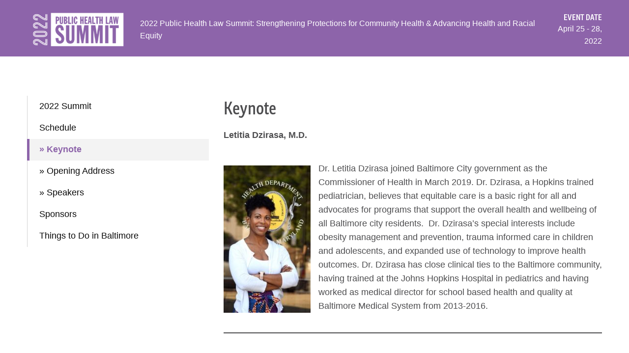

--- FILE ---
content_type: text/css
request_url: https://events.networkforphl.org/wp-content/plugins/2code-event-schedule/assets/css/cstyle.css?ver=6.4.2
body_size: -9
content:
.tcode-event-schedule .scheduled-event .event-title {
  font-size: 18px;
}
@media (min-width: 768px) {
  .tcode-event-schedule .scheduled-event .event-title {
    font-size: 22px;
  }
}
@media (min-width: 992px) {
  .tcode-event-schedule .scheduled-event .event-title {
    font-size: 24px;
  }
}
.tcode-event-schedule .scheduled-event .event-time {
  font-size: 14px;
}
@media (min-width: 768px) {
  .tcode-event-schedule .scheduled-event .event-time {
    font-size: 16px;
  }
}
@media (min-width: 992px) {
  .tcode-event-schedule .scheduled-event .event-time {
    font-size: 17px;
  }
}
.tcode-event-schedule.tcode-size-small .scheduled-event .event-title {
  font-size: 16px;
}
@media (min-width: 768px) {
  .tcode-event-schedule.tcode-size-small .scheduled-event .event-title {
    font-size: 18px;
  }
}
.tcode-event-schedule.tcode-size-small .scheduled-event .event-time {
  font-size: 12px;
}
@media (min-width: 768px) {
  .tcode-event-schedule.tcode-size-small .scheduled-event .event-time {
    font-size: 14px;
  }
}
.tcode-event-schedule .artist-row .artist-single-row {
  margin-top: 15px;
  margin-bottom: 0;
}
@media (max-width: 991px) {
  .tcode-event-schedule .scheduled-event .event-excerpt,
  .tcode-event-schedule .scheduled-days .scheduled-event .event-excerpt {
    padding-bottom: 10px;
  }
  .tcode-event-schedule.tcode-size-small .scheduled-event .event-excerpt,
  .tcode-event-schedule.tcode-size-small .scheduled-days .scheduled-event .event-excerpt {
    padding-bottom: 10px;
  }
}
a.tcode-social-icon,
a.tcode-social-icon:hover,
a.tcode-social-icon:focus {
  font-weight: 400 !important;
}


--- FILE ---
content_type: text/css;charset=utf-8
request_url: https://use.typekit.net/opx6ltt.css
body_size: 580
content:
/*
 * The Typekit service used to deliver this font or fonts for use on websites
 * is provided by Adobe and is subject to these Terms of Use
 * http://www.adobe.com/products/eulas/tou_typekit. For font license
 * information, see the list below.
 *
 * museo-slab:
 *   - http://typekit.com/eulas/0000000000000000000100fe
 *   - http://typekit.com/eulas/000000000000000000010141
 *   - http://typekit.com/eulas/000000000000000000011aff
 *   - http://typekit.com/eulas/00000000000000000000ec0a
 * ronnia-condensed:
 *   - http://typekit.com/eulas/0000000000000000000141c5
 *   - http://typekit.com/eulas/0000000000000000000141c7
 *
 * © 2009-2026 Adobe Systems Incorporated. All Rights Reserved.
 */
/*{"last_published":"2016-05-03 17:06:48 UTC"}*/

@import url("https://p.typekit.net/p.css?s=1&k=opx6ltt&ht=tk&f=83.88.2028.2029.2032.2033&a=23971&app=typekit&e=css");

@font-face {
font-family:"ronnia-condensed";
src:url("https://use.typekit.net/af/1350a7/0000000000000000000141c5/27/l?subset_id=2&fvd=n4&v=3") format("woff2"),url("https://use.typekit.net/af/1350a7/0000000000000000000141c5/27/d?subset_id=2&fvd=n4&v=3") format("woff"),url("https://use.typekit.net/af/1350a7/0000000000000000000141c5/27/a?subset_id=2&fvd=n4&v=3") format("opentype");
font-display:auto;font-style:normal;font-weight:400;font-stretch:normal;
}

@font-face {
font-family:"ronnia-condensed";
src:url("https://use.typekit.net/af/6688bf/0000000000000000000141c7/27/l?subset_id=2&fvd=n6&v=3") format("woff2"),url("https://use.typekit.net/af/6688bf/0000000000000000000141c7/27/d?subset_id=2&fvd=n6&v=3") format("woff"),url("https://use.typekit.net/af/6688bf/0000000000000000000141c7/27/a?subset_id=2&fvd=n6&v=3") format("opentype");
font-display:auto;font-style:normal;font-weight:600;font-stretch:normal;
}

@font-face {
font-family:"museo-slab";
src:url("https://use.typekit.net/af/53dec0/0000000000000000000100fe/27/l?subset_id=2&fvd=n3&v=3") format("woff2"),url("https://use.typekit.net/af/53dec0/0000000000000000000100fe/27/d?subset_id=2&fvd=n3&v=3") format("woff"),url("https://use.typekit.net/af/53dec0/0000000000000000000100fe/27/a?subset_id=2&fvd=n3&v=3") format("opentype");
font-display:auto;font-style:normal;font-weight:300;font-stretch:normal;
}

@font-face {
font-family:"museo-slab";
src:url("https://use.typekit.net/af/ea0e14/000000000000000000010141/27/l?subset_id=2&fvd=i3&v=3") format("woff2"),url("https://use.typekit.net/af/ea0e14/000000000000000000010141/27/d?subset_id=2&fvd=i3&v=3") format("woff"),url("https://use.typekit.net/af/ea0e14/000000000000000000010141/27/a?subset_id=2&fvd=i3&v=3") format("opentype");
font-display:auto;font-style:italic;font-weight:300;font-stretch:normal;
}

@font-face {
font-family:"museo-slab";
src:url("https://use.typekit.net/af/c225e2/000000000000000000011aff/27/l?subset_id=2&fvd=n7&v=3") format("woff2"),url("https://use.typekit.net/af/c225e2/000000000000000000011aff/27/d?subset_id=2&fvd=n7&v=3") format("woff"),url("https://use.typekit.net/af/c225e2/000000000000000000011aff/27/a?subset_id=2&fvd=n7&v=3") format("opentype");
font-display:auto;font-style:normal;font-weight:700;font-stretch:normal;
}

@font-face {
font-family:"museo-slab";
src:url("https://use.typekit.net/af/696cdf/00000000000000000000ec0a/27/l?subset_id=2&fvd=i7&v=3") format("woff2"),url("https://use.typekit.net/af/696cdf/00000000000000000000ec0a/27/d?subset_id=2&fvd=i7&v=3") format("woff"),url("https://use.typekit.net/af/696cdf/00000000000000000000ec0a/27/a?subset_id=2&fvd=i7&v=3") format("opentype");
font-display:auto;font-style:italic;font-weight:700;font-stretch:normal;
}

.tk-ronnia-condensed { font-family: "ronnia-condensed",sans-serif; }
.tk-museo-slab { font-family: "museo-slab",serif; }


--- FILE ---
content_type: text/javascript
request_url: https://events.networkforphl.org/wp-content/themes/nphl-events/dist/index.js?ver=1.0.0
body_size: 65129
content:
!function(e){function t(i){if(n[i])return n[i].exports;var o=n[i]={i:i,l:!1,exports:{}};return e[i].call(o.exports,o,o.exports,t),o.l=!0,o.exports}var n={};t.m=e,t.c=n,t.d=function(e,n,i){t.o(e,n)||Object.defineProperty(e,n,{configurable:!1,enumerable:!0,get:i})},t.n=function(e){var n=e&&e.__esModule?function(){return e.default}:function(){return e};return t.d(n,"a",n),n},t.o=function(e,t){return Object.prototype.hasOwnProperty.call(e,t)},t.p="",t(t.s=14)}([function(e,t,n){"use strict";(function(e){var n,i,o="function"==typeof Symbol&&"symbol"==typeof Symbol.iterator?function(e){return typeof e}:function(e){return e&&"function"==typeof Symbol&&e.constructor===Symbol&&e!==Symbol.prototype?"symbol":typeof e};!function(t,n){"object"===o(e)&&"object"===o(e.exports)?e.exports=t.document?n(t,!0):function(e){if(!e.document)throw new Error("jQuery requires a window with a document");return n(e)}:n(t)}("undefined"!=typeof window?window:void 0,function(r,s){function a(e,t,n){t=t||fe;var i,o=t.createElement("script");if(o.text=e,n)for(i in Ce)n[i]&&(o[i]=n[i]);t.head.appendChild(o).parentNode.removeChild(o)}function l(e){return null==e?e+"":"object"===(void 0===e?"undefined":o(e))||"function"==typeof e?ve[ye.call(e)]||"object":void 0===e?"undefined":o(e)}function u(e){var t=!!e&&"length"in e&&e.length,n=l(e);return!$e(e)&&!ke(e)&&("array"===n||0===t||"number"==typeof t&&t>0&&t-1 in e)}function c(e,t){return e.nodeName&&e.nodeName.toLowerCase()===t.toLowerCase()}function f(e,t,n){return $e(t)?Te.grep(e,function(e,i){return!!t.call(e,i,e)!==n}):t.nodeType?Te.grep(e,function(e){return e===t!==n}):"string"!=typeof t?Te.grep(e,function(e){return me.call(t,e)>-1!==n}):Te.filter(t,e,n)}function d(e,t){for(;(e=e[t])&&1!==e.nodeType;);return e}function h(e){var t={};return Te.each(e.match(He)||[],function(e,n){t[n]=!0}),t}function p(e){return e}function g(e){throw e}function m(e,t,n,i){var o;try{e&&$e(o=e.promise)?o.call(e).done(t).fail(n):e&&$e(o=e.then)?o.call(e,t,n):t.apply(void 0,[e].slice(i))}catch(e){n.apply(void 0,[e])}}function v(){fe.removeEventListener("DOMContentLoaded",v),r.removeEventListener("load",v),Te.ready()}function y(e,t){return t.toUpperCase()}function b(e){return e.replace(Ie,"ms-").replace(Fe,y)}function w(){this.expando=Te.expando+w.uid++}function _(e){return"true"===e||"false"!==e&&("null"===e?null:e===+e+""?+e:Ye.test(e)?JSON.parse(e):e)}function x(e,t,n){var i;if(void 0===n&&1===e.nodeType)if(i="data-"+t.replace(Ke,"-$&").toLowerCase(),"string"==typeof(n=e.getAttribute(i))){try{n=_(n)}catch(e){}Ge.set(e,t,n)}else n=void 0;return n}function $(e,t,n,i){var o,r,s=20,a=i?function(){return i.cur()}:function(){return Te.css(e,t,"")},l=a(),u=n&&n[3]||(Te.cssNumber[t]?"":"px"),c=(Te.cssNumber[t]||"px"!==u&&+l)&&Qe.exec(Te.css(e,t));if(c&&c[3]!==u){for(l/=2,u=u||c[3],c=+l||1;s--;)Te.style(e,t,c+u),(1-r)*(1-(r=a()/l||.5))<=0&&(s=0),c/=r;c*=2,Te.style(e,t,c+u),n=n||[]}return n&&(c=+c||+l||0,o=n[1]?c+(n[1]+1)*n[2]:+n[2],i&&(i.unit=u,i.start=c,i.end=o)),o}function k(e){var t,n=e.ownerDocument,i=e.nodeName,o=Ze[i];return o||(t=n.body.appendChild(n.createElement(i)),o=Te.css(t,"display"),t.parentNode.removeChild(t),"none"===o&&(o="block"),Ze[i]=o,o)}function C(e,t){for(var n,i,o=[],r=0,s=e.length;r<s;r++)i=e[r],i.style&&(n=i.style.display,t?("none"===n&&(o[r]=We.get(i,"display")||null,o[r]||(i.style.display="")),""===i.style.display&&Ve(i)&&(o[r]=k(i))):"none"!==n&&(o[r]="none",We.set(i,"display",n)));for(r=0;r<s;r++)null!=o[r]&&(e[r].style.display=o[r]);return e}function T(e,t){var n;return n=void 0!==e.getElementsByTagName?e.getElementsByTagName(t||"*"):void 0!==e.querySelectorAll?e.querySelectorAll(t||"*"):[],void 0===t||t&&c(e,t)?Te.merge([e],n):n}function O(e,t){for(var n=0,i=e.length;n<i;n++)We.set(e[n],"globalEval",!t||We.get(t[n],"globalEval"))}function z(e,t,n,i,o){for(var r,s,a,u,c,f,d=t.createDocumentFragment(),h=[],p=0,g=e.length;p<g;p++)if((r=e[p])||0===r)if("object"===l(r))Te.merge(h,r.nodeType?[r]:r);else if(ot.test(r)){for(s=s||d.appendChild(t.createElement("div")),a=(tt.exec(r)||["",""])[1].toLowerCase(),u=it[a]||it._default,s.innerHTML=u[1]+Te.htmlPrefilter(r)+u[2],f=u[0];f--;)s=s.lastChild;Te.merge(h,s.childNodes),s=d.firstChild,s.textContent=""}else h.push(t.createTextNode(r));for(d.textContent="",p=0;r=h[p++];)if(i&&Te.inArray(r,i)>-1)o&&o.push(r);else if(c=Te.contains(r.ownerDocument,r),s=T(d.appendChild(r),"script"),c&&O(s),n)for(f=0;r=s[f++];)nt.test(r.type||"")&&n.push(r);return d}function E(){return!0}function S(){return!1}function D(){try{return fe.activeElement}catch(e){}}function P(e,t,n,i,r,s){var a,l;if("object"===(void 0===t?"undefined":o(t))){"string"!=typeof n&&(i=i||n,n=void 0);for(l in t)P(e,l,n,i,t[l],s);return e}if(null==i&&null==r?(r=n,i=n=void 0):null==r&&("string"==typeof n?(r=i,i=void 0):(r=i,i=n,n=void 0)),!1===r)r=S;else if(!r)return e;return 1===s&&(a=r,r=function(e){return Te().off(e),a.apply(this,arguments)},r.guid=a.guid||(a.guid=Te.guid++)),e.each(function(){Te.event.add(this,t,r,i,n)})}function j(e,t){return c(e,"table")&&c(11!==t.nodeType?t:t.firstChild,"tr")?Te(e).children("tbody")[0]||e:e}function A(e){return e.type=(null!==e.getAttribute("type"))+"/"+e.type,e}function M(e){return"true/"===(e.type||"").slice(0,5)?e.type=e.type.slice(5):e.removeAttribute("type"),e}function L(e,t){var n,i,o,r,s,a,l,u;if(1===t.nodeType){if(We.hasData(e)&&(r=We.access(e),s=We.set(t,r),u=r.events)){delete s.handle,s.events={};for(o in u)for(n=0,i=u[o].length;n<i;n++)Te.event.add(t,o,u[o][n])}Ge.hasData(e)&&(a=Ge.access(e),l=Te.extend({},a),Ge.set(t,l))}}function H(e,t){var n=t.nodeName.toLowerCase();"input"===n&&et.test(e.type)?t.checked=e.checked:"input"!==n&&"textarea"!==n||(t.defaultValue=e.defaultValue)}function q(e,t,n,i){t=pe.apply([],t);var o,r,s,l,u,c,f=0,d=e.length,h=d-1,p=t[0],g=$e(p);if(g||d>1&&"string"==typeof p&&!xe.checkClone&&ft.test(p))return e.each(function(o){var r=e.eq(o);g&&(t[0]=p.call(this,o,r.html())),q(r,t,n,i)});if(d&&(o=z(t,e[0].ownerDocument,!1,e,i),r=o.firstChild,1===o.childNodes.length&&(o=r),r||i)){for(s=Te.map(T(o,"script"),A),l=s.length;f<d;f++)u=o,f!==h&&(u=Te.clone(u,!0,!0),l&&Te.merge(s,T(u,"script"))),n.call(e[f],u,f);if(l)for(c=s[s.length-1].ownerDocument,Te.map(s,M),f=0;f<l;f++)u=s[f],nt.test(u.type||"")&&!We.access(u,"globalEval")&&Te.contains(c,u)&&(u.src&&"module"!==(u.type||"").toLowerCase()?Te._evalUrl&&Te._evalUrl(u.src):a(u.textContent.replace(dt,""),c,u))}return e}function N(e,t,n){for(var i,o=t?Te.filter(t,e):e,r=0;null!=(i=o[r]);r++)n||1!==i.nodeType||Te.cleanData(T(i)),i.parentNode&&(n&&Te.contains(i.ownerDocument,i)&&O(T(i,"script")),i.parentNode.removeChild(i));return e}function R(e,t,n){var i,o,r,s,a=e.style;return n=n||pt(e),n&&(s=n.getPropertyValue(t)||n[t],""!==s||Te.contains(e.ownerDocument,e)||(s=Te.style(e,t)),!xe.pixelBoxStyles()&&ht.test(s)&&gt.test(t)&&(i=a.width,o=a.minWidth,r=a.maxWidth,a.minWidth=a.maxWidth=a.width=s,s=n.width,a.width=i,a.minWidth=o,a.maxWidth=r)),void 0!==s?s+"":s}function I(e,t){return{get:function(){return e()?void delete this.get:(this.get=t).apply(this,arguments)}}}function F(e){if(e in _t)return e;for(var t=e[0].toUpperCase()+e.slice(1),n=wt.length;n--;)if((e=wt[n]+t)in _t)return e}function B(e){var t=Te.cssProps[e];return t||(t=Te.cssProps[e]=F(e)||e),t}function W(e,t,n){var i=Qe.exec(t);return i?Math.max(0,i[2]-(n||0))+(i[3]||"px"):t}function G(e,t,n,i,o,r){var s="width"===t?1:0,a=0,l=0;if(n===(i?"border":"content"))return 0;for(;s<4;s+=2)"margin"===n&&(l+=Te.css(e,n+Xe[s],!0,o)),i?("content"===n&&(l-=Te.css(e,"padding"+Xe[s],!0,o)),"margin"!==n&&(l-=Te.css(e,"border"+Xe[s]+"Width",!0,o))):(l+=Te.css(e,"padding"+Xe[s],!0,o),"padding"!==n?l+=Te.css(e,"border"+Xe[s]+"Width",!0,o):a+=Te.css(e,"border"+Xe[s]+"Width",!0,o));return!i&&r>=0&&(l+=Math.max(0,Math.ceil(e["offset"+t[0].toUpperCase()+t.slice(1)]-r-l-a-.5))),l}function Y(e,t,n){var i=pt(e),o=R(e,t,i),r="border-box"===Te.css(e,"boxSizing",!1,i),s=r;if(ht.test(o)){if(!n)return o;o="auto"}return s=s&&(xe.boxSizingReliable()||o===e.style[t]),("auto"===o||!parseFloat(o)&&"inline"===Te.css(e,"display",!1,i))&&(o=e["offset"+t[0].toUpperCase()+t.slice(1)],s=!0),(o=parseFloat(o)||0)+G(e,t,n||(r?"border":"content"),s,i,o)+"px"}function K(e,t,n,i,o){return new K.prototype.init(e,t,n,i,o)}function U(){$t&&(!1===fe.hidden&&r.requestAnimationFrame?r.requestAnimationFrame(U):r.setTimeout(U,Te.fx.interval),Te.fx.tick())}function Q(){return r.setTimeout(function(){xt=void 0}),xt=Date.now()}function X(e,t){var n,i=0,o={height:e};for(t=t?1:0;i<4;i+=2-t)n=Xe[i],o["margin"+n]=o["padding"+n]=e;return t&&(o.opacity=o.width=e),o}function V(e,t,n){for(var i,o=(ee.tweeners[t]||[]).concat(ee.tweeners["*"]),r=0,s=o.length;r<s;r++)if(i=o[r].call(n,t,e))return i}function J(e,t,n){var i,o,r,s,a,l,u,c,f="width"in t||"height"in t,d=this,h={},p=e.style,g=e.nodeType&&Ve(e),m=We.get(e,"fxshow");n.queue||(s=Te._queueHooks(e,"fx"),null==s.unqueued&&(s.unqueued=0,a=s.empty.fire,s.empty.fire=function(){s.unqueued||a()}),s.unqueued++,d.always(function(){d.always(function(){s.unqueued--,Te.queue(e,"fx").length||s.empty.fire()})}));for(i in t)if(o=t[i],kt.test(o)){if(delete t[i],r=r||"toggle"===o,o===(g?"hide":"show")){if("show"!==o||!m||void 0===m[i])continue;g=!0}h[i]=m&&m[i]||Te.style(e,i)}if((l=!Te.isEmptyObject(t))||!Te.isEmptyObject(h)){f&&1===e.nodeType&&(n.overflow=[p.overflow,p.overflowX,p.overflowY],u=m&&m.display,null==u&&(u=We.get(e,"display")),c=Te.css(e,"display"),"none"===c&&(u?c=u:(C([e],!0),u=e.style.display||u,c=Te.css(e,"display"),C([e]))),("inline"===c||"inline-block"===c&&null!=u)&&"none"===Te.css(e,"float")&&(l||(d.done(function(){p.display=u}),null==u&&(c=p.display,u="none"===c?"":c)),p.display="inline-block")),n.overflow&&(p.overflow="hidden",d.always(function(){p.overflow=n.overflow[0],p.overflowX=n.overflow[1],p.overflowY=n.overflow[2]})),l=!1;for(i in h)l||(m?"hidden"in m&&(g=m.hidden):m=We.access(e,"fxshow",{display:u}),r&&(m.hidden=!g),g&&C([e],!0),d.done(function(){g||C([e]),We.remove(e,"fxshow");for(i in h)Te.style(e,i,h[i])})),l=V(g?m[i]:0,i,d),i in m||(m[i]=l.start,g&&(l.end=l.start,l.start=0))}}function Z(e,t){var n,i,o,r,s;for(n in e)if(i=b(n),o=t[i],r=e[n],Array.isArray(r)&&(o=r[1],r=e[n]=r[0]),n!==i&&(e[i]=r,delete e[n]),(s=Te.cssHooks[i])&&"expand"in s){r=s.expand(r),delete e[i];for(n in r)n in e||(e[n]=r[n],t[n]=o)}else t[i]=o}function ee(e,t,n){var i,o,r=0,s=ee.prefilters.length,a=Te.Deferred().always(function(){delete l.elem}),l=function(){if(o)return!1;for(var t=xt||Q(),n=Math.max(0,u.startTime+u.duration-t),i=n/u.duration||0,r=1-i,s=0,l=u.tweens.length;s<l;s++)u.tweens[s].run(r);return a.notifyWith(e,[u,r,n]),r<1&&l?n:(l||a.notifyWith(e,[u,1,0]),a.resolveWith(e,[u]),!1)},u=a.promise({elem:e,props:Te.extend({},t),opts:Te.extend(!0,{specialEasing:{},easing:Te.easing._default},n),originalProperties:t,originalOptions:n,startTime:xt||Q(),duration:n.duration,tweens:[],createTween:function(t,n){var i=Te.Tween(e,u.opts,t,n,u.opts.specialEasing[t]||u.opts.easing);return u.tweens.push(i),i},stop:function(t){var n=0,i=t?u.tweens.length:0;if(o)return this;for(o=!0;n<i;n++)u.tweens[n].run(1);return t?(a.notifyWith(e,[u,1,0]),a.resolveWith(e,[u,t])):a.rejectWith(e,[u,t]),this}}),c=u.props;for(Z(c,u.opts.specialEasing);r<s;r++)if(i=ee.prefilters[r].call(u,e,c,u.opts))return $e(i.stop)&&(Te._queueHooks(u.elem,u.opts.queue).stop=i.stop.bind(i)),i;return Te.map(c,V,u),$e(u.opts.start)&&u.opts.start.call(e,u),u.progress(u.opts.progress).done(u.opts.done,u.opts.complete).fail(u.opts.fail).always(u.opts.always),Te.fx.timer(Te.extend(l,{elem:e,anim:u,queue:u.opts.queue})),u}function te(e){return(e.match(He)||[]).join(" ")}function ne(e){return e.getAttribute&&e.getAttribute("class")||""}function ie(e){return Array.isArray(e)?e:"string"==typeof e?e.match(He)||[]:[]}function oe(e,t,n,i){var r;if(Array.isArray(t))Te.each(t,function(t,r){n||Lt.test(e)?i(e,r):oe(e+"["+("object"===(void 0===r?"undefined":o(r))&&null!=r?t:"")+"]",r,n,i)});else if(n||"object"!==l(t))i(e,t);else for(r in t)oe(e+"["+r+"]",t[r],n,i)}function re(e){return function(t,n){"string"!=typeof t&&(n=t,t="*");var i,o=0,r=t.toLowerCase().match(He)||[];if($e(n))for(;i=r[o++];)"+"===i[0]?(i=i.slice(1)||"*",(e[i]=e[i]||[]).unshift(n)):(e[i]=e[i]||[]).push(n)}}function se(e,t,n,i){function o(a){var l;return r[a]=!0,Te.each(e[a]||[],function(e,a){var u=a(t,n,i);return"string"!=typeof u||s||r[u]?s?!(l=u):void 0:(t.dataTypes.unshift(u),o(u),!1)}),l}var r={},s=e===Ut;return o(t.dataTypes[0])||!r["*"]&&o("*")}function ae(e,t){var n,i,o=Te.ajaxSettings.flatOptions||{};for(n in t)void 0!==t[n]&&((o[n]?e:i||(i={}))[n]=t[n]);return i&&Te.extend(!0,e,i),e}function le(e,t,n){for(var i,o,r,s,a=e.contents,l=e.dataTypes;"*"===l[0];)l.shift(),void 0===i&&(i=e.mimeType||t.getResponseHeader("Content-Type"));if(i)for(o in a)if(a[o]&&a[o].test(i)){l.unshift(o);break}if(l[0]in n)r=l[0];else{for(o in n){if(!l[0]||e.converters[o+" "+l[0]]){r=o;break}s||(s=o)}r=r||s}if(r)return r!==l[0]&&l.unshift(r),n[r]}function ue(e,t,n,i){var o,r,s,a,l,u={},c=e.dataTypes.slice();if(c[1])for(s in e.converters)u[s.toLowerCase()]=e.converters[s];for(r=c.shift();r;)if(e.responseFields[r]&&(n[e.responseFields[r]]=t),!l&&i&&e.dataFilter&&(t=e.dataFilter(t,e.dataType)),l=r,r=c.shift())if("*"===r)r=l;else if("*"!==l&&l!==r){if(!(s=u[l+" "+r]||u["* "+r]))for(o in u)if(a=o.split(" "),a[1]===r&&(s=u[l+" "+a[0]]||u["* "+a[0]])){!0===s?s=u[o]:!0!==u[o]&&(r=a[0],c.unshift(a[1]));break}if(!0!==s)if(s&&e.throws)t=s(t);else try{t=s(t)}catch(e){return{state:"parsererror",error:s?e:"No conversion from "+l+" to "+r}}}return{state:"success",data:t}}var ce=[],fe=r.document,de=Object.getPrototypeOf,he=ce.slice,pe=ce.concat,ge=ce.push,me=ce.indexOf,ve={},ye=ve.toString,be=ve.hasOwnProperty,we=be.toString,_e=we.call(Object),xe={},$e=function(e){return"function"==typeof e&&"number"!=typeof e.nodeType},ke=function(e){return null!=e&&e===e.window},Ce={type:!0,src:!0,noModule:!0},Te=function e(t,n){return new e.fn.init(t,n)},Oe=/^[\s\uFEFF\xA0]+|[\s\uFEFF\xA0]+$/g;Te.fn=Te.prototype={jquery:"3.3.1",constructor:Te,length:0,toArray:function(){return he.call(this)},get:function(e){return null==e?he.call(this):e<0?this[e+this.length]:this[e]},pushStack:function(e){var t=Te.merge(this.constructor(),e);return t.prevObject=this,t},each:function(e){return Te.each(this,e)},map:function(e){return this.pushStack(Te.map(this,function(t,n){return e.call(t,n,t)}))},slice:function(){return this.pushStack(he.apply(this,arguments))},first:function(){return this.eq(0)},last:function(){return this.eq(-1)},eq:function(e){var t=this.length,n=+e+(e<0?t:0);return this.pushStack(n>=0&&n<t?[this[n]]:[])},end:function(){return this.prevObject||this.constructor()},push:ge,sort:ce.sort,splice:ce.splice},Te.extend=Te.fn.extend=function(){var e,t,n,i,r,s,a=arguments[0]||{},l=1,u=arguments.length,c=!1;for("boolean"==typeof a&&(c=a,a=arguments[l]||{},l++),"object"===(void 0===a?"undefined":o(a))||$e(a)||(a={}),l===u&&(a=this,l--);l<u;l++)if(null!=(e=arguments[l]))for(t in e)n=a[t],i=e[t],a!==i&&(c&&i&&(Te.isPlainObject(i)||(r=Array.isArray(i)))?(r?(r=!1,s=n&&Array.isArray(n)?n:[]):s=n&&Te.isPlainObject(n)?n:{},a[t]=Te.extend(c,s,i)):void 0!==i&&(a[t]=i));return a},Te.extend({expando:"jQuery"+("3.3.1"+Math.random()).replace(/\D/g,""),isReady:!0,error:function(e){throw new Error(e)},noop:function(){},isPlainObject:function(e){var t,n;return!(!e||"[object Object]"!==ye.call(e))&&(!(t=de(e))||"function"==typeof(n=be.call(t,"constructor")&&t.constructor)&&we.call(n)===_e)},isEmptyObject:function(e){var t;for(t in e)return!1;return!0},globalEval:function(e){a(e)},each:function(e,t){var n,i=0;if(u(e))for(n=e.length;i<n&&!1!==t.call(e[i],i,e[i]);i++);else for(i in e)if(!1===t.call(e[i],i,e[i]))break;return e},trim:function(e){return null==e?"":(e+"").replace(Oe,"")},makeArray:function(e,t){var n=t||[];return null!=e&&(u(Object(e))?Te.merge(n,"string"==typeof e?[e]:e):ge.call(n,e)),n},inArray:function(e,t,n){return null==t?-1:me.call(t,e,n)},merge:function(e,t){for(var n=+t.length,i=0,o=e.length;i<n;i++)e[o++]=t[i];return e.length=o,e},grep:function(e,t,n){for(var i=[],o=0,r=e.length,s=!n;o<r;o++)!t(e[o],o)!==s&&i.push(e[o]);return i},map:function(e,t,n){var i,o,r=0,s=[];if(u(e))for(i=e.length;r<i;r++)null!=(o=t(e[r],r,n))&&s.push(o);else for(r in e)null!=(o=t(e[r],r,n))&&s.push(o);return pe.apply([],s)},guid:1,support:xe}),"function"==typeof Symbol&&(Te.fn[Symbol.iterator]=ce[Symbol.iterator]),Te.each("Boolean Number String Function Array Date RegExp Object Error Symbol".split(" "),function(e,t){ve["[object "+t+"]"]=t.toLowerCase()});var ze=function(e){function t(e,t,n,i){var o,r,s,a,l,c,d,h=t&&t.ownerDocument,p=t?t.nodeType:9;if(n=n||[],"string"!=typeof e||!e||1!==p&&9!==p&&11!==p)return n;if(!i&&((t?t.ownerDocument||t:N)!==D&&S(t),t=t||D,j)){if(11!==p&&(l=ge.exec(e)))if(o=l[1]){if(9===p){if(!(s=t.getElementById(o)))return n;if(s.id===o)return n.push(s),n}else if(h&&(s=h.getElementById(o))&&H(t,s)&&s.id===o)return n.push(s),n}else{if(l[2])return X.apply(n,t.getElementsByTagName(e)),n;if((o=l[3])&&w.getElementsByClassName&&t.getElementsByClassName)return X.apply(n,t.getElementsByClassName(o)),n}if(w.qsa&&!W[e+" "]&&(!A||!A.test(e))){if(1!==p)h=t,d=e;else if("object"!==t.nodeName.toLowerCase()){for((a=t.getAttribute("id"))?a=a.replace(be,we):t.setAttribute("id",a=q),c=k(e),r=c.length;r--;)c[r]="#"+a+" "+f(c[r]);d=c.join(","),h=me.test(e)&&u(t.parentNode)||t}if(d)try{return X.apply(n,h.querySelectorAll(d)),n}catch(e){}finally{a===q&&t.removeAttribute("id")}}}return T(e.replace(re,"$1"),t,n,i)}function n(){function e(n,i){return t.push(n+" ")>_.cacheLength&&delete e[t.shift()],e[n+" "]=i}var t=[];return e}function i(e){return e[q]=!0,e}function o(e){var t=D.createElement("fieldset");try{return!!e(t)}catch(e){return!1}finally{t.parentNode&&t.parentNode.removeChild(t),t=null}}function r(e,t){for(var n=e.split("|"),i=n.length;i--;)_.attrHandle[n[i]]=t}function s(e,t){var n=t&&e,i=n&&1===e.nodeType&&1===t.nodeType&&e.sourceIndex-t.sourceIndex;if(i)return i;if(n)for(;n=n.nextSibling;)if(n===t)return-1;return e?1:-1}function a(e){return function(t){return"form"in t?t.parentNode&&!1===t.disabled?"label"in t?"label"in t.parentNode?t.parentNode.disabled===e:t.disabled===e:t.isDisabled===e||t.isDisabled!==!e&&xe(t)===e:t.disabled===e:"label"in t&&t.disabled===e}}function l(e){return i(function(t){return t=+t,i(function(n,i){for(var o,r=e([],n.length,t),s=r.length;s--;)n[o=r[s]]&&(n[o]=!(i[o]=n[o]))})})}function u(e){return e&&void 0!==e.getElementsByTagName&&e}function c(){}function f(e){for(var t=0,n=e.length,i="";t<n;t++)i+=e[t].value;return i}function d(e,t,n){var i=t.dir,o=t.next,r=o||i,s=n&&"parentNode"===r,a=I++;return t.first?function(t,n,o){for(;t=t[i];)if(1===t.nodeType||s)return e(t,n,o);return!1}:function(t,n,l){var u,c,f,d=[R,a];if(l){for(;t=t[i];)if((1===t.nodeType||s)&&e(t,n,l))return!0}else for(;t=t[i];)if(1===t.nodeType||s)if(f=t[q]||(t[q]={}),c=f[t.uniqueID]||(f[t.uniqueID]={}),o&&o===t.nodeName.toLowerCase())t=t[i]||t;else{if((u=c[r])&&u[0]===R&&u[1]===a)return d[2]=u[2];if(c[r]=d,d[2]=e(t,n,l))return!0}return!1}}function h(e){return e.length>1?function(t,n,i){for(var o=e.length;o--;)if(!e[o](t,n,i))return!1;return!0}:e[0]}function p(e,n,i){for(var o=0,r=n.length;o<r;o++)t(e,n[o],i);return i}function g(e,t,n,i,o){for(var r,s=[],a=0,l=e.length,u=null!=t;a<l;a++)(r=e[a])&&(n&&!n(r,i,o)||(s.push(r),u&&t.push(a)));return s}function m(e,t,n,o,r,s){return o&&!o[q]&&(o=m(o)),r&&!r[q]&&(r=m(r,s)),i(function(i,s,a,l){var u,c,f,d=[],h=[],m=s.length,v=i||p(t||"*",a.nodeType?[a]:a,[]),y=!e||!i&&t?v:g(v,d,e,a,l),b=n?r||(i?e:m||o)?[]:s:y;if(n&&n(y,b,a,l),o)for(u=g(b,h),o(u,[],a,l),c=u.length;c--;)(f=u[c])&&(b[h[c]]=!(y[h[c]]=f));if(i){if(r||e){if(r){for(u=[],c=b.length;c--;)(f=b[c])&&u.push(y[c]=f);r(null,b=[],u,l)}for(c=b.length;c--;)(f=b[c])&&(u=r?J(i,f):d[c])>-1&&(i[u]=!(s[u]=f))}}else b=g(b===s?b.splice(m,b.length):b),r?r(null,s,b,l):X.apply(s,b)})}function v(e){for(var t,n,i,o=e.length,r=_.relative[e[0].type],s=r||_.relative[" "],a=r?1:0,l=d(function(e){return e===t},s,!0),u=d(function(e){return J(t,e)>-1},s,!0),c=[function(e,n,i){var o=!r&&(i||n!==O)||((t=n).nodeType?l(e,n,i):u(e,n,i));return t=null,o}];a<o;a++)if(n=_.relative[e[a].type])c=[d(h(c),n)];else{if(n=_.filter[e[a].type].apply(null,e[a].matches),n[q]){for(i=++a;i<o&&!_.relative[e[i].type];i++);return m(a>1&&h(c),a>1&&f(e.slice(0,a-1).concat({value:" "===e[a-2].type?"*":""})).replace(re,"$1"),n,a<i&&v(e.slice(a,i)),i<o&&v(e=e.slice(i)),i<o&&f(e))}c.push(n)}return h(c)}function y(e,n){var o=n.length>0,r=e.length>0,s=function(i,s,a,l,u){var c,f,d,h=0,p="0",m=i&&[],v=[],y=O,b=i||r&&_.find.TAG("*",u),w=R+=null==y?1:Math.random()||.1,x=b.length;for(u&&(O=s===D||s||u);p!==x&&null!=(c=b[p]);p++){if(r&&c){for(f=0,s||c.ownerDocument===D||(S(c),a=!j);d=e[f++];)if(d(c,s||D,a)){l.push(c);break}u&&(R=w)}o&&((c=!d&&c)&&h--,i&&m.push(c))}if(h+=p,o&&p!==h){for(f=0;d=n[f++];)d(m,v,s,a);if(i){if(h>0)for(;p--;)m[p]||v[p]||(v[p]=U.call(l));v=g(v)}X.apply(l,v),u&&!i&&v.length>0&&h+n.length>1&&t.uniqueSort(l)}return u&&(R=w,O=y),m};return o?i(s):s}var b,w,_,x,$,k,C,T,O,z,E,S,D,P,j,A,M,L,H,q="sizzle"+1*new Date,N=e.document,R=0,I=0,F=n(),B=n(),W=n(),G=function(e,t){return e===t&&(E=!0),0},Y={}.hasOwnProperty,K=[],U=K.pop,Q=K.push,X=K.push,V=K.slice,J=function(e,t){for(var n=0,i=e.length;n<i;n++)if(e[n]===t)return n;return-1},Z="checked|selected|async|autofocus|autoplay|controls|defer|disabled|hidden|ismap|loop|multiple|open|readonly|required|scoped",ee="[\\x20\\t\\r\\n\\f]",te="(?:\\\\.|[\\w-]|[^\0-\\xa0])+",ne="\\["+ee+"*("+te+")(?:"+ee+"*([*^$|!~]?=)"+ee+"*(?:'((?:\\\\.|[^\\\\'])*)'|\"((?:\\\\.|[^\\\\\"])*)\"|("+te+"))|)"+ee+"*\\]",ie=":("+te+")(?:\\((('((?:\\\\.|[^\\\\'])*)'|\"((?:\\\\.|[^\\\\\"])*)\")|((?:\\\\.|[^\\\\()[\\]]|"+ne+")*)|.*)\\)|)",oe=new RegExp(ee+"+","g"),re=new RegExp("^"+ee+"+|((?:^|[^\\\\])(?:\\\\.)*)"+ee+"+$","g"),se=new RegExp("^"+ee+"*,"+ee+"*"),ae=new RegExp("^"+ee+"*([>+~]|"+ee+")"+ee+"*"),le=new RegExp("="+ee+"*([^\\]'\"]*?)"+ee+"*\\]","g"),ue=new RegExp(ie),ce=new RegExp("^"+te+"$"),fe={ID:new RegExp("^#("+te+")"),CLASS:new RegExp("^\\.("+te+")"),TAG:new RegExp("^("+te+"|[*])"),ATTR:new RegExp("^"+ne),PSEUDO:new RegExp("^"+ie),CHILD:new RegExp("^:(only|first|last|nth|nth-last)-(child|of-type)(?:\\("+ee+"*(even|odd|(([+-]|)(\\d*)n|)"+ee+"*(?:([+-]|)"+ee+"*(\\d+)|))"+ee+"*\\)|)","i"),bool:new RegExp("^(?:"+Z+")$","i"),needsContext:new RegExp("^"+ee+"*[>+~]|:(even|odd|eq|gt|lt|nth|first|last)(?:\\("+ee+"*((?:-\\d)?\\d*)"+ee+"*\\)|)(?=[^-]|$)","i")},de=/^(?:input|select|textarea|button)$/i,he=/^h\d$/i,pe=/^[^{]+\{\s*\[native \w/,ge=/^(?:#([\w-]+)|(\w+)|\.([\w-]+))$/,me=/[+~]/,ve=new RegExp("\\\\([\\da-f]{1,6}"+ee+"?|("+ee+")|.)","ig"),ye=function(e,t,n){var i="0x"+t-65536;return i!==i||n?t:i<0?String.fromCharCode(i+65536):String.fromCharCode(i>>10|55296,1023&i|56320)},be=/([\0-\x1f\x7f]|^-?\d)|^-$|[^\0-\x1f\x7f-\uFFFF\w-]/g,we=function(e,t){return t?"\0"===e?"�":e.slice(0,-1)+"\\"+e.charCodeAt(e.length-1).toString(16)+" ":"\\"+e},_e=function(){S()},xe=d(function(e){return!0===e.disabled&&("form"in e||"label"in e)},{dir:"parentNode",next:"legend"});try{X.apply(K=V.call(N.childNodes),N.childNodes),K[N.childNodes.length].nodeType}catch(e){X={apply:K.length?function(e,t){Q.apply(e,V.call(t))}:function(e,t){for(var n=e.length,i=0;e[n++]=t[i++];);e.length=n-1}}}w=t.support={},$=t.isXML=function(e){var t=e&&(e.ownerDocument||e).documentElement;return!!t&&"HTML"!==t.nodeName},S=t.setDocument=function(e){var t,n,i=e?e.ownerDocument||e:N;return i!==D&&9===i.nodeType&&i.documentElement?(D=i,P=D.documentElement,j=!$(D),N!==D&&(n=D.defaultView)&&n.top!==n&&(n.addEventListener?n.addEventListener("unload",_e,!1):n.attachEvent&&n.attachEvent("onunload",_e)),w.attributes=o(function(e){return e.className="i",!e.getAttribute("className")}),w.getElementsByTagName=o(function(e){return e.appendChild(D.createComment("")),!e.getElementsByTagName("*").length}),w.getElementsByClassName=pe.test(D.getElementsByClassName),w.getById=o(function(e){return P.appendChild(e).id=q,!D.getElementsByName||!D.getElementsByName(q).length}),w.getById?(_.filter.ID=function(e){var t=e.replace(ve,ye);return function(e){return e.getAttribute("id")===t}},_.find.ID=function(e,t){if(void 0!==t.getElementById&&j){var n=t.getElementById(e);return n?[n]:[]}}):(_.filter.ID=function(e){var t=e.replace(ve,ye);return function(e){var n=void 0!==e.getAttributeNode&&e.getAttributeNode("id");return n&&n.value===t}},_.find.ID=function(e,t){if(void 0!==t.getElementById&&j){var n,i,o,r=t.getElementById(e);if(r){if((n=r.getAttributeNode("id"))&&n.value===e)return[r];for(o=t.getElementsByName(e),i=0;r=o[i++];)if((n=r.getAttributeNode("id"))&&n.value===e)return[r]}return[]}}),_.find.TAG=w.getElementsByTagName?function(e,t){return void 0!==t.getElementsByTagName?t.getElementsByTagName(e):w.qsa?t.querySelectorAll(e):void 0}:function(e,t){var n,i=[],o=0,r=t.getElementsByTagName(e);if("*"===e){for(;n=r[o++];)1===n.nodeType&&i.push(n);return i}return r},_.find.CLASS=w.getElementsByClassName&&function(e,t){if(void 0!==t.getElementsByClassName&&j)return t.getElementsByClassName(e)},M=[],A=[],(w.qsa=pe.test(D.querySelectorAll))&&(o(function(e){P.appendChild(e).innerHTML="<a id='"+q+"'></a><select id='"+q+"-\r\\' msallowcapture=''><option selected=''></option></select>",e.querySelectorAll("[msallowcapture^='']").length&&A.push("[*^$]="+ee+"*(?:''|\"\")"),e.querySelectorAll("[selected]").length||A.push("\\["+ee+"*(?:value|"+Z+")"),e.querySelectorAll("[id~="+q+"-]").length||A.push("~="),e.querySelectorAll(":checked").length||A.push(":checked"),e.querySelectorAll("a#"+q+"+*").length||A.push(".#.+[+~]")}),o(function(e){e.innerHTML="<a href='' disabled='disabled'></a><select disabled='disabled'><option/></select>";var t=D.createElement("input");t.setAttribute("type","hidden"),e.appendChild(t).setAttribute("name","D"),e.querySelectorAll("[name=d]").length&&A.push("name"+ee+"*[*^$|!~]?="),2!==e.querySelectorAll(":enabled").length&&A.push(":enabled",":disabled"),P.appendChild(e).disabled=!0,2!==e.querySelectorAll(":disabled").length&&A.push(":enabled",":disabled"),e.querySelectorAll("*,:x"),A.push(",.*:")})),(w.matchesSelector=pe.test(L=P.matches||P.webkitMatchesSelector||P.mozMatchesSelector||P.oMatchesSelector||P.msMatchesSelector))&&o(function(e){w.disconnectedMatch=L.call(e,"*"),L.call(e,"[s!='']:x"),M.push("!=",ie)}),A=A.length&&new RegExp(A.join("|")),M=M.length&&new RegExp(M.join("|")),t=pe.test(P.compareDocumentPosition),H=t||pe.test(P.contains)?function(e,t){var n=9===e.nodeType?e.documentElement:e,i=t&&t.parentNode;return e===i||!(!i||1!==i.nodeType||!(n.contains?n.contains(i):e.compareDocumentPosition&&16&e.compareDocumentPosition(i)))}:function(e,t){if(t)for(;t=t.parentNode;)if(t===e)return!0;return!1},G=t?function(e,t){if(e===t)return E=!0,0;var n=!e.compareDocumentPosition-!t.compareDocumentPosition;return n||(n=(e.ownerDocument||e)===(t.ownerDocument||t)?e.compareDocumentPosition(t):1,1&n||!w.sortDetached&&t.compareDocumentPosition(e)===n?e===D||e.ownerDocument===N&&H(N,e)?-1:t===D||t.ownerDocument===N&&H(N,t)?1:z?J(z,e)-J(z,t):0:4&n?-1:1)}:function(e,t){if(e===t)return E=!0,0;var n,i=0,o=e.parentNode,r=t.parentNode,a=[e],l=[t];if(!o||!r)return e===D?-1:t===D?1:o?-1:r?1:z?J(z,e)-J(z,t):0;if(o===r)return s(e,t);for(n=e;n=n.parentNode;)a.unshift(n);for(n=t;n=n.parentNode;)l.unshift(n);for(;a[i]===l[i];)i++;return i?s(a[i],l[i]):a[i]===N?-1:l[i]===N?1:0},D):D},t.matches=function(e,n){return t(e,null,null,n)},t.matchesSelector=function(e,n){if((e.ownerDocument||e)!==D&&S(e),n=n.replace(le,"='$1']"),w.matchesSelector&&j&&!W[n+" "]&&(!M||!M.test(n))&&(!A||!A.test(n)))try{var i=L.call(e,n);if(i||w.disconnectedMatch||e.document&&11!==e.document.nodeType)return i}catch(e){}return t(n,D,null,[e]).length>0},t.contains=function(e,t){return(e.ownerDocument||e)!==D&&S(e),H(e,t)},t.attr=function(e,t){(e.ownerDocument||e)!==D&&S(e);var n=_.attrHandle[t.toLowerCase()],i=n&&Y.call(_.attrHandle,t.toLowerCase())?n(e,t,!j):void 0;return void 0!==i?i:w.attributes||!j?e.getAttribute(t):(i=e.getAttributeNode(t))&&i.specified?i.value:null},t.escape=function(e){return(e+"").replace(be,we)},t.error=function(e){throw new Error("Syntax error, unrecognized expression: "+e)},t.uniqueSort=function(e){var t,n=[],i=0,o=0;if(E=!w.detectDuplicates,z=!w.sortStable&&e.slice(0),e.sort(G),E){for(;t=e[o++];)t===e[o]&&(i=n.push(o));for(;i--;)e.splice(n[i],1)}return z=null,e},x=t.getText=function(e){var t,n="",i=0,o=e.nodeType;if(o){if(1===o||9===o||11===o){if("string"==typeof e.textContent)return e.textContent;for(e=e.firstChild;e;e=e.nextSibling)n+=x(e)}else if(3===o||4===o)return e.nodeValue}else for(;t=e[i++];)n+=x(t);return n},_=t.selectors={cacheLength:50,createPseudo:i,match:fe,attrHandle:{},find:{},relative:{">":{dir:"parentNode",first:!0}," ":{dir:"parentNode"},"+":{dir:"previousSibling",first:!0},"~":{dir:"previousSibling"}},preFilter:{ATTR:function(e){return e[1]=e[1].replace(ve,ye),e[3]=(e[3]||e[4]||e[5]||"").replace(ve,ye),"~="===e[2]&&(e[3]=" "+e[3]+" "),e.slice(0,4)},CHILD:function(e){return e[1]=e[1].toLowerCase(),"nth"===e[1].slice(0,3)?(e[3]||t.error(e[0]),e[4]=+(e[4]?e[5]+(e[6]||1):2*("even"===e[3]||"odd"===e[3])),e[5]=+(e[7]+e[8]||"odd"===e[3])):e[3]&&t.error(e[0]),e},PSEUDO:function(e){var t,n=!e[6]&&e[2];return fe.CHILD.test(e[0])?null:(e[3]?e[2]=e[4]||e[5]||"":n&&ue.test(n)&&(t=k(n,!0))&&(t=n.indexOf(")",n.length-t)-n.length)&&(e[0]=e[0].slice(0,t),e[2]=n.slice(0,t)),e.slice(0,3))}},filter:{TAG:function(e){var t=e.replace(ve,ye).toLowerCase();return"*"===e?function(){return!0}:function(e){return e.nodeName&&e.nodeName.toLowerCase()===t}},CLASS:function(e){var t=F[e+" "];return t||(t=new RegExp("(^|"+ee+")"+e+"("+ee+"|$)"))&&F(e,function(e){return t.test("string"==typeof e.className&&e.className||void 0!==e.getAttribute&&e.getAttribute("class")||"")})},ATTR:function(e,n,i){return function(o){var r=t.attr(o,e);return null==r?"!="===n:!n||(r+="","="===n?r===i:"!="===n?r!==i:"^="===n?i&&0===r.indexOf(i):"*="===n?i&&r.indexOf(i)>-1:"$="===n?i&&r.slice(-i.length)===i:"~="===n?(" "+r.replace(oe," ")+" ").indexOf(i)>-1:"|="===n&&(r===i||r.slice(0,i.length+1)===i+"-"))}},CHILD:function(e,t,n,i,o){var r="nth"!==e.slice(0,3),s="last"!==e.slice(-4),a="of-type"===t;return 1===i&&0===o?function(e){return!!e.parentNode}:function(t,n,l){var u,c,f,d,h,p,g=r!==s?"nextSibling":"previousSibling",m=t.parentNode,v=a&&t.nodeName.toLowerCase(),y=!l&&!a,b=!1;if(m){if(r){for(;g;){for(d=t;d=d[g];)if(a?d.nodeName.toLowerCase()===v:1===d.nodeType)return!1;p=g="only"===e&&!p&&"nextSibling"}return!0}if(p=[s?m.firstChild:m.lastChild],s&&y){for(d=m,f=d[q]||(d[q]={}),c=f[d.uniqueID]||(f[d.uniqueID]={}),u=c[e]||[],h=u[0]===R&&u[1],b=h&&u[2],d=h&&m.childNodes[h];d=++h&&d&&d[g]||(b=h=0)||p.pop();)if(1===d.nodeType&&++b&&d===t){c[e]=[R,h,b];break}}else if(y&&(d=t,f=d[q]||(d[q]={}),c=f[d.uniqueID]||(f[d.uniqueID]={}),u=c[e]||[],h=u[0]===R&&u[1],b=h),!1===b)for(;(d=++h&&d&&d[g]||(b=h=0)||p.pop())&&((a?d.nodeName.toLowerCase()!==v:1!==d.nodeType)||!++b||(y&&(f=d[q]||(d[q]={}),c=f[d.uniqueID]||(f[d.uniqueID]={}),c[e]=[R,b]),d!==t)););return(b-=o)===i||b%i==0&&b/i>=0}}},PSEUDO:function(e,n){var o,r=_.pseudos[e]||_.setFilters[e.toLowerCase()]||t.error("unsupported pseudo: "+e);return r[q]?r(n):r.length>1?(o=[e,e,"",n],_.setFilters.hasOwnProperty(e.toLowerCase())?i(function(e,t){for(var i,o=r(e,n),s=o.length;s--;)i=J(e,o[s]),e[i]=!(t[i]=o[s])}):function(e){return r(e,0,o)}):r}},pseudos:{not:i(function(e){var t=[],n=[],o=C(e.replace(re,"$1"));return o[q]?i(function(e,t,n,i){for(var r,s=o(e,null,i,[]),a=e.length;a--;)(r=s[a])&&(e[a]=!(t[a]=r))}):function(e,i,r){return t[0]=e,o(t,null,r,n),t[0]=null,!n.pop()}}),has:i(function(e){return function(n){return t(e,n).length>0}}),contains:i(function(e){return e=e.replace(ve,ye),function(t){return(t.textContent||t.innerText||x(t)).indexOf(e)>-1}}),lang:i(function(e){return ce.test(e||"")||t.error("unsupported lang: "+e),e=e.replace(ve,ye).toLowerCase(),function(t){var n;do{if(n=j?t.lang:t.getAttribute("xml:lang")||t.getAttribute("lang"))return(n=n.toLowerCase())===e||0===n.indexOf(e+"-")}while((t=t.parentNode)&&1===t.nodeType);return!1}}),target:function(t){var n=e.location&&e.location.hash;return n&&n.slice(1)===t.id},root:function(e){return e===P},focus:function(e){return e===D.activeElement&&(!D.hasFocus||D.hasFocus())&&!!(e.type||e.href||~e.tabIndex)},enabled:a(!1),disabled:a(!0),checked:function(e){var t=e.nodeName.toLowerCase();return"input"===t&&!!e.checked||"option"===t&&!!e.selected},selected:function(e){return e.parentNode&&e.parentNode.selectedIndex,!0===e.selected},empty:function(e){for(e=e.firstChild;e;e=e.nextSibling)if(e.nodeType<6)return!1;return!0},parent:function(e){return!_.pseudos.empty(e)},header:function(e){return he.test(e.nodeName)},input:function(e){return de.test(e.nodeName)},button:function(e){var t=e.nodeName.toLowerCase();return"input"===t&&"button"===e.type||"button"===t},text:function(e){var t;return"input"===e.nodeName.toLowerCase()&&"text"===e.type&&(null==(t=e.getAttribute("type"))||"text"===t.toLowerCase())},first:l(function(){return[0]}),last:l(function(e,t){return[t-1]}),eq:l(function(e,t,n){return[n<0?n+t:n]}),even:l(function(e,t){for(var n=0;n<t;n+=2)e.push(n);return e}),odd:l(function(e,t){for(var n=1;n<t;n+=2)e.push(n);return e}),lt:l(function(e,t,n){for(var i=n<0?n+t:n;--i>=0;)e.push(i);return e}),gt:l(function(e,t,n){for(var i=n<0?n+t:n;++i<t;)e.push(i);return e})}},_.pseudos.nth=_.pseudos.eq;for(b in{radio:!0,checkbox:!0,file:!0,password:!0,image:!0})_.pseudos[b]=function(e){return function(t){return"input"===t.nodeName.toLowerCase()&&t.type===e}}(b);for(b in{submit:!0,reset:!0})_.pseudos[b]=function(e){return function(t){var n=t.nodeName.toLowerCase();return("input"===n||"button"===n)&&t.type===e}}(b);return c.prototype=_.filters=_.pseudos,_.setFilters=new c,k=t.tokenize=function(e,n){var i,o,r,s,a,l,u,c=B[e+" "];if(c)return n?0:c.slice(0);for(a=e,l=[],u=_.preFilter;a;){i&&!(o=se.exec(a))||(o&&(a=a.slice(o[0].length)||a),l.push(r=[])),i=!1,(o=ae.exec(a))&&(i=o.shift(),r.push({value:i,type:o[0].replace(re," ")}),a=a.slice(i.length));for(s in _.filter)!(o=fe[s].exec(a))||u[s]&&!(o=u[s](o))||(i=o.shift(),r.push({value:i,type:s,matches:o}),a=a.slice(i.length));if(!i)break}return n?a.length:a?t.error(e):B(e,l).slice(0)},C=t.compile=function(e,t){var n,i=[],o=[],r=W[e+" "];if(!r){for(t||(t=k(e)),n=t.length;n--;)r=v(t[n]),r[q]?i.push(r):o.push(r);r=W(e,y(o,i)),r.selector=e}return r},T=t.select=function(e,t,n,i){var o,r,s,a,l,c="function"==typeof e&&e,d=!i&&k(e=c.selector||e);if(n=n||[],1===d.length){if(r=d[0]=d[0].slice(0),r.length>2&&"ID"===(s=r[0]).type&&9===t.nodeType&&j&&_.relative[r[1].type]){if(!(t=(_.find.ID(s.matches[0].replace(ve,ye),t)||[])[0]))return n;c&&(t=t.parentNode),e=e.slice(r.shift().value.length)}for(o=fe.needsContext.test(e)?0:r.length;o--&&(s=r[o],!_.relative[a=s.type]);)if((l=_.find[a])&&(i=l(s.matches[0].replace(ve,ye),me.test(r[0].type)&&u(t.parentNode)||t))){if(r.splice(o,1),!(e=i.length&&f(r)))return X.apply(n,i),n;break}}return(c||C(e,d))(i,t,!j,n,!t||me.test(e)&&u(t.parentNode)||t),n},w.sortStable=q.split("").sort(G).join("")===q,w.detectDuplicates=!!E,S(),w.sortDetached=o(function(e){return 1&e.compareDocumentPosition(D.createElement("fieldset"))}),o(function(e){return e.innerHTML="<a href='#'></a>","#"===e.firstChild.getAttribute("href")})||r("type|href|height|width",function(e,t,n){if(!n)return e.getAttribute(t,"type"===t.toLowerCase()?1:2)}),w.attributes&&o(function(e){return e.innerHTML="<input/>",e.firstChild.setAttribute("value",""),""===e.firstChild.getAttribute("value")})||r("value",function(e,t,n){if(!n&&"input"===e.nodeName.toLowerCase())return e.defaultValue}),o(function(e){return null==e.getAttribute("disabled")})||r(Z,function(e,t,n){var i;if(!n)return!0===e[t]?t.toLowerCase():(i=e.getAttributeNode(t))&&i.specified?i.value:null}),t}(r);Te.find=ze,Te.expr=ze.selectors,Te.expr[":"]=Te.expr.pseudos,Te.uniqueSort=Te.unique=ze.uniqueSort,Te.text=ze.getText,Te.isXMLDoc=ze.isXML,Te.contains=ze.contains,Te.escapeSelector=ze.escape;var Ee=function(e,t,n){for(var i=[],o=void 0!==n;(e=e[t])&&9!==e.nodeType;)if(1===e.nodeType){if(o&&Te(e).is(n))break;i.push(e)}return i},Se=function(e,t){for(var n=[];e;e=e.nextSibling)1===e.nodeType&&e!==t&&n.push(e);return n},De=Te.expr.match.needsContext,Pe=/^<([a-z][^\/\0>:\x20\t\r\n\f]*)[\x20\t\r\n\f]*\/?>(?:<\/\1>|)$/i;Te.filter=function(e,t,n){var i=t[0];return n&&(e=":not("+e+")"),1===t.length&&1===i.nodeType?Te.find.matchesSelector(i,e)?[i]:[]:Te.find.matches(e,Te.grep(t,function(e){return 1===e.nodeType}))},Te.fn.extend({find:function(e){var t,n,i=this.length,o=this;if("string"!=typeof e)return this.pushStack(Te(e).filter(function(){for(t=0;t<i;t++)if(Te.contains(o[t],this))return!0}));for(n=this.pushStack([]),t=0;t<i;t++)Te.find(e,o[t],n);return i>1?Te.uniqueSort(n):n},filter:function(e){return this.pushStack(f(this,e||[],!1))},not:function(e){return this.pushStack(f(this,e||[],!0))},is:function(e){return!!f(this,"string"==typeof e&&De.test(e)?Te(e):e||[],!1).length}});var je,Ae=/^(?:\s*(<[\w\W]+>)[^>]*|#([\w-]+))$/;(Te.fn.init=function(e,t,n){var i,o;if(!e)return this;if(n=n||je,"string"==typeof e){if(!(i="<"===e[0]&&">"===e[e.length-1]&&e.length>=3?[null,e,null]:Ae.exec(e))||!i[1]&&t)return!t||t.jquery?(t||n).find(e):this.constructor(t).find(e);if(i[1]){if(t=t instanceof Te?t[0]:t,Te.merge(this,Te.parseHTML(i[1],t&&t.nodeType?t.ownerDocument||t:fe,!0)),Pe.test(i[1])&&Te.isPlainObject(t))for(i in t)$e(this[i])?this[i](t[i]):this.attr(i,t[i]);return this}return o=fe.getElementById(i[2]),o&&(this[0]=o,this.length=1),this}return e.nodeType?(this[0]=e,this.length=1,this):$e(e)?void 0!==n.ready?n.ready(e):e(Te):Te.makeArray(e,this)}).prototype=Te.fn,je=Te(fe);var Me=/^(?:parents|prev(?:Until|All))/,Le={children:!0,contents:!0,next:!0,prev:!0};Te.fn.extend({has:function(e){var t=Te(e,this),n=t.length;return this.filter(function(){for(var e=0;e<n;e++)if(Te.contains(this,t[e]))return!0})},closest:function(e,t){var n,i=0,o=this.length,r=[],s="string"!=typeof e&&Te(e);if(!De.test(e))for(;i<o;i++)for(n=this[i];n&&n!==t;n=n.parentNode)if(n.nodeType<11&&(s?s.index(n)>-1:1===n.nodeType&&Te.find.matchesSelector(n,e))){r.push(n);break}return this.pushStack(r.length>1?Te.uniqueSort(r):r)},index:function(e){return e?"string"==typeof e?me.call(Te(e),this[0]):me.call(this,e.jquery?e[0]:e):this[0]&&this[0].parentNode?this.first().prevAll().length:-1},add:function(e,t){return this.pushStack(Te.uniqueSort(Te.merge(this.get(),Te(e,t))))},addBack:function(e){return this.add(null==e?this.prevObject:this.prevObject.filter(e))}}),Te.each({parent:function(e){var t=e.parentNode;return t&&11!==t.nodeType?t:null},parents:function(e){return Ee(e,"parentNode")},parentsUntil:function(e,t,n){return Ee(e,"parentNode",n)},next:function(e){return d(e,"nextSibling")},prev:function(e){return d(e,"previousSibling")},nextAll:function(e){return Ee(e,"nextSibling")},prevAll:function(e){return Ee(e,"previousSibling")},nextUntil:function(e,t,n){return Ee(e,"nextSibling",n)},prevUntil:function(e,t,n){return Ee(e,"previousSibling",n)},siblings:function(e){return Se((e.parentNode||{}).firstChild,e)},children:function(e){return Se(e.firstChild)},contents:function(e){return c(e,"iframe")?e.contentDocument:(c(e,"template")&&(e=e.content||e),Te.merge([],e.childNodes))}},function(e,t){Te.fn[e]=function(n,i){var o=Te.map(this,t,n);return"Until"!==e.slice(-5)&&(i=n),i&&"string"==typeof i&&(o=Te.filter(i,o)),this.length>1&&(Le[e]||Te.uniqueSort(o),Me.test(e)&&o.reverse()),this.pushStack(o)}});var He=/[^\x20\t\r\n\f]+/g;Te.Callbacks=function(e){e="string"==typeof e?h(e):Te.extend({},e);var t,n,i,o,r=[],s=[],a=-1,u=function(){for(o=o||e.once,i=t=!0;s.length;a=-1)for(n=s.shift();++a<r.length;)!1===r[a].apply(n[0],n[1])&&e.stopOnFalse&&(a=r.length,n=!1);e.memory||(n=!1),t=!1,o&&(r=n?[]:"")},c={add:function(){return r&&(n&&!t&&(a=r.length-1,s.push(n)),function t(n){Te.each(n,function(n,i){$e(i)?e.unique&&c.has(i)||r.push(i):i&&i.length&&"string"!==l(i)&&t(i)})}(arguments),n&&!t&&u()),this},remove:function(){return Te.each(arguments,function(e,t){for(var n;(n=Te.inArray(t,r,n))>-1;)r.splice(n,1),n<=a&&a--}),this},has:function(e){return e?Te.inArray(e,r)>-1:r.length>0},empty:function(){return r&&(r=[]),this},disable:function(){return o=s=[],r=n="",this},disabled:function(){return!r},lock:function(){return o=s=[],n||t||(r=n=""),this},locked:function(){return!!o},fireWith:function(e,n){return o||(n=n||[],n=[e,n.slice?n.slice():n],s.push(n),t||u()),this},fire:function(){return c.fireWith(this,arguments),this},fired:function(){return!!i}};return c},Te.extend({Deferred:function(e){var t=[["notify","progress",Te.Callbacks("memory"),Te.Callbacks("memory"),2],["resolve","done",Te.Callbacks("once memory"),Te.Callbacks("once memory"),0,"resolved"],["reject","fail",Te.Callbacks("once memory"),Te.Callbacks("once memory"),1,"rejected"]],n="pending",i={state:function(){return n},always:function(){return s.done(arguments).fail(arguments),this},catch:function(e){return i.then(null,e)},pipe:function(){var e=arguments;return Te.Deferred(function(n){Te.each(t,function(t,i){var o=$e(e[i[4]])&&e[i[4]];s[i[1]](function(){var e=o&&o.apply(this,arguments);e&&$e(e.promise)?e.promise().progress(n.notify).done(n.resolve).fail(n.reject):n[i[0]+"With"](this,o?[e]:arguments)})}),e=null}).promise()},then:function(e,n,i){function s(e,t,n,i){return function(){var l=this,u=arguments,c=function(){var r,c;if(!(e<a)){if((r=n.apply(l,u))===t.promise())throw new TypeError("Thenable self-resolution");c=r&&("object"===(void 0===r?"undefined":o(r))||"function"==typeof r)&&r.then,$e(c)?i?c.call(r,s(a,t,p,i),s(a,t,g,i)):(a++,c.call(r,s(a,t,p,i),s(a,t,g,i),s(a,t,p,t.notifyWith))):(n!==p&&(l=void 0,u=[r]),(i||t.resolveWith)(l,u))}},f=i?c:function(){try{c()}catch(i){Te.Deferred.exceptionHook&&Te.Deferred.exceptionHook(i,f.stackTrace),e+1>=a&&(n!==g&&(l=void 0,u=[i]),t.rejectWith(l,u))}};e?f():(Te.Deferred.getStackHook&&(f.stackTrace=Te.Deferred.getStackHook()),r.setTimeout(f))}}var a=0;return Te.Deferred(function(o){t[0][3].add(s(0,o,$e(i)?i:p,o.notifyWith)),t[1][3].add(s(0,o,$e(e)?e:p)),t[2][3].add(s(0,o,$e(n)?n:g))}).promise()},promise:function(e){return null!=e?Te.extend(e,i):i}},s={};return Te.each(t,function(e,o){var r=o[2],a=o[5];i[o[1]]=r.add,a&&r.add(function(){n=a},t[3-e][2].disable,t[3-e][3].disable,t[0][2].lock,t[0][3].lock),r.add(o[3].fire),s[o[0]]=function(){return s[o[0]+"With"](this===s?void 0:this,arguments),this},s[o[0]+"With"]=r.fireWith}),i.promise(s),e&&e.call(s,s),s},when:function(e){var t=arguments.length,n=t,i=Array(n),o=he.call(arguments),r=Te.Deferred(),s=function(e){return function(n){i[e]=this,o[e]=arguments.length>1?he.call(arguments):n,--t||r.resolveWith(i,o)}};if(t<=1&&(m(e,r.done(s(n)).resolve,r.reject,!t),"pending"===r.state()||$e(o[n]&&o[n].then)))return r.then();for(;n--;)m(o[n],s(n),r.reject);return r.promise()}});var qe=/^(Eval|Internal|Range|Reference|Syntax|Type|URI)Error$/;Te.Deferred.exceptionHook=function(e,t){r.console&&r.console.warn&&e&&qe.test(e.name)&&r.console.warn("jQuery.Deferred exception: "+e.message,e.stack,t)},Te.readyException=function(e){r.setTimeout(function(){throw e})};var Ne=Te.Deferred();Te.fn.ready=function(e){return Ne.then(e).catch(function(e){Te.readyException(e)}),this},Te.extend({isReady:!1,readyWait:1,ready:function(e){(!0===e?--Te.readyWait:Te.isReady)||(Te.isReady=!0,!0!==e&&--Te.readyWait>0||Ne.resolveWith(fe,[Te]))}}),Te.ready.then=Ne.then,"complete"===fe.readyState||"loading"!==fe.readyState&&!fe.documentElement.doScroll?r.setTimeout(Te.ready):(fe.addEventListener("DOMContentLoaded",v),r.addEventListener("load",v));var Re=function e(t,n,i,o,r,s,a){var u=0,c=t.length,f=null==i;if("object"===l(i)){r=!0;for(u in i)e(t,n,u,i[u],!0,s,a)}else if(void 0!==o&&(r=!0,$e(o)||(a=!0),f&&(a?(n.call(t,o),n=null):(f=n,n=function(e,t,n){return f.call(Te(e),n)})),n))for(;u<c;u++)n(t[u],i,a?o:o.call(t[u],u,n(t[u],i)));return r?t:f?n.call(t):c?n(t[0],i):s},Ie=/^-ms-/,Fe=/-([a-z])/g,Be=function(e){return 1===e.nodeType||9===e.nodeType||!+e.nodeType};w.uid=1,w.prototype={cache:function(e){var t=e[this.expando];return t||(t={},Be(e)&&(e.nodeType?e[this.expando]=t:Object.defineProperty(e,this.expando,{value:t,configurable:!0}))),t},set:function(e,t,n){var i,o=this.cache(e);if("string"==typeof t)o[b(t)]=n;else for(i in t)o[b(i)]=t[i];return o},get:function(e,t){return void 0===t?this.cache(e):e[this.expando]&&e[this.expando][b(t)]},access:function(e,t,n){return void 0===t||t&&"string"==typeof t&&void 0===n?this.get(e,t):(this.set(e,t,n),void 0!==n?n:t)},remove:function(e,t){var n,i=e[this.expando];if(void 0!==i){if(void 0!==t){Array.isArray(t)?t=t.map(b):(t=b(t),t=t in i?[t]:t.match(He)||[]),n=t.length;for(;n--;)delete i[t[n]]}(void 0===t||Te.isEmptyObject(i))&&(e.nodeType?e[this.expando]=void 0:delete e[this.expando])}},hasData:function(e){var t=e[this.expando];return void 0!==t&&!Te.isEmptyObject(t)}};var We=new w,Ge=new w,Ye=/^(?:\{[\w\W]*\}|\[[\w\W]*\])$/,Ke=/[A-Z]/g;Te.extend({hasData:function(e){return Ge.hasData(e)||We.hasData(e)},data:function(e,t,n){return Ge.access(e,t,n)},removeData:function(e,t){Ge.remove(e,t)},_data:function(e,t,n){return We.access(e,t,n)},_removeData:function(e,t){We.remove(e,t)}}),Te.fn.extend({data:function(e,t){var n,i,r,s=this[0],a=s&&s.attributes;if(void 0===e){if(this.length&&(r=Ge.get(s),1===s.nodeType&&!We.get(s,"hasDataAttrs"))){for(n=a.length;n--;)a[n]&&(i=a[n].name,0===i.indexOf("data-")&&(i=b(i.slice(5)),x(s,i,r[i])));We.set(s,"hasDataAttrs",!0)}return r}return"object"===(void 0===e?"undefined":o(e))?this.each(function(){Ge.set(this,e)}):Re(this,function(t){var n;if(s&&void 0===t){if(void 0!==(n=Ge.get(s,e)))return n;if(void 0!==(n=x(s,e)))return n}else this.each(function(){Ge.set(this,e,t)})},null,t,arguments.length>1,null,!0)},removeData:function(e){return this.each(function(){Ge.remove(this,e)})}}),Te.extend({queue:function(e,t,n){var i;if(e)return t=(t||"fx")+"queue",i=We.get(e,t),n&&(!i||Array.isArray(n)?i=We.access(e,t,Te.makeArray(n)):i.push(n)),i||[]},dequeue:function(e,t){t=t||"fx";var n=Te.queue(e,t),i=n.length,o=n.shift(),r=Te._queueHooks(e,t),s=function(){Te.dequeue(e,t)};"inprogress"===o&&(o=n.shift(),i--),o&&("fx"===t&&n.unshift("inprogress"),delete r.stop,o.call(e,s,r)),!i&&r&&r.empty.fire()},_queueHooks:function(e,t){var n=t+"queueHooks";return We.get(e,n)||We.access(e,n,{empty:Te.Callbacks("once memory").add(function(){We.remove(e,[t+"queue",n])})})}}),Te.fn.extend({queue:function(e,t){var n=2;return"string"!=typeof e&&(t=e,e="fx",n--),arguments.length<n?Te.queue(this[0],e):void 0===t?this:this.each(function(){var n=Te.queue(this,e,t);Te._queueHooks(this,e),"fx"===e&&"inprogress"!==n[0]&&Te.dequeue(this,e)})},dequeue:function(e){return this.each(function(){Te.dequeue(this,e)})},clearQueue:function(e){return this.queue(e||"fx",[])},promise:function(e,t){var n,i=1,o=Te.Deferred(),r=this,s=this.length,a=function(){--i||o.resolveWith(r,[r])};for("string"!=typeof e&&(t=e,e=void 0),e=e||"fx";s--;)(n=We.get(r[s],e+"queueHooks"))&&n.empty&&(i++,n.empty.add(a));return a(),o.promise(t)}});var Ue=/[+-]?(?:\d*\.|)\d+(?:[eE][+-]?\d+|)/.source,Qe=new RegExp("^(?:([+-])=|)("+Ue+")([a-z%]*)$","i"),Xe=["Top","Right","Bottom","Left"],Ve=function(e,t){return e=t||e,"none"===e.style.display||""===e.style.display&&Te.contains(e.ownerDocument,e)&&"none"===Te.css(e,"display")},Je=function(e,t,n,i){var o,r,s={};for(r in t)s[r]=e.style[r],e.style[r]=t[r];o=n.apply(e,i||[]);for(r in t)e.style[r]=s[r];return o},Ze={};Te.fn.extend({show:function(){return C(this,!0)},hide:function(){return C(this)},toggle:function(e){return"boolean"==typeof e?e?this.show():this.hide():this.each(function(){Ve(this)?Te(this).show():Te(this).hide()})}});var et=/^(?:checkbox|radio)$/i,tt=/<([a-z][^\/\0>\x20\t\r\n\f]+)/i,nt=/^$|^module$|\/(?:java|ecma)script/i,it={option:[1,"<select multiple='multiple'>","</select>"],thead:[1,"<table>","</table>"],col:[2,"<table><colgroup>","</colgroup></table>"],tr:[2,"<table><tbody>","</tbody></table>"],td:[3,"<table><tbody><tr>","</tr></tbody></table>"],_default:[0,"",""]};it.optgroup=it.option,it.tbody=it.tfoot=it.colgroup=it.caption=it.thead,it.th=it.td;var ot=/<|&#?\w+;/;!function(){var e=fe.createDocumentFragment(),t=e.appendChild(fe.createElement("div")),n=fe.createElement("input");n.setAttribute("type","radio"),n.setAttribute("checked","checked"),n.setAttribute("name","t"),t.appendChild(n),xe.checkClone=t.cloneNode(!0).cloneNode(!0).lastChild.checked,t.innerHTML="<textarea>x</textarea>",xe.noCloneChecked=!!t.cloneNode(!0).lastChild.defaultValue}();var rt=fe.documentElement,st=/^key/,at=/^(?:mouse|pointer|contextmenu|drag|drop)|click/,lt=/^([^.]*)(?:\.(.+)|)/;Te.event={global:{},add:function(e,t,n,i,o){var r,s,a,l,u,c,f,d,h,p,g,m=We.get(e);if(m)for(n.handler&&(r=n,n=r.handler,o=r.selector),o&&Te.find.matchesSelector(rt,o),n.guid||(n.guid=Te.guid++),(l=m.events)||(l=m.events={}),(s=m.handle)||(s=m.handle=function(t){return void 0!==Te&&Te.event.triggered!==t.type?Te.event.dispatch.apply(e,arguments):void 0}),t=(t||"").match(He)||[""],u=t.length;u--;)a=lt.exec(t[u])||[],h=g=a[1],p=(a[2]||"").split(".").sort(),h&&(f=Te.event.special[h]||{},h=(o?f.delegateType:f.bindType)||h,f=Te.event.special[h]||{},c=Te.extend({type:h,origType:g,data:i,handler:n,guid:n.guid,selector:o,needsContext:o&&Te.expr.match.needsContext.test(o),namespace:p.join(".")},r),(d=l[h])||(d=l[h]=[],d.delegateCount=0,f.setup&&!1!==f.setup.call(e,i,p,s)||e.addEventListener&&e.addEventListener(h,s)),f.add&&(f.add.call(e,c),c.handler.guid||(c.handler.guid=n.guid)),o?d.splice(d.delegateCount++,0,c):d.push(c),Te.event.global[h]=!0)},remove:function(e,t,n,i,o){var r,s,a,l,u,c,f,d,h,p,g,m=We.hasData(e)&&We.get(e);if(m&&(l=m.events)){for(t=(t||"").match(He)||[""],u=t.length;u--;)if(a=lt.exec(t[u])||[],h=g=a[1],p=(a[2]||"").split(".").sort(),h){for(f=Te.event.special[h]||{},h=(i?f.delegateType:f.bindType)||h,d=l[h]||[],a=a[2]&&new RegExp("(^|\\.)"+p.join("\\.(?:.*\\.|)")+"(\\.|$)"),s=r=d.length;r--;)c=d[r],!o&&g!==c.origType||n&&n.guid!==c.guid||a&&!a.test(c.namespace)||i&&i!==c.selector&&("**"!==i||!c.selector)||(d.splice(r,1),c.selector&&d.delegateCount--,f.remove&&f.remove.call(e,c));s&&!d.length&&(f.teardown&&!1!==f.teardown.call(e,p,m.handle)||Te.removeEvent(e,h,m.handle),delete l[h])}else for(h in l)Te.event.remove(e,h+t[u],n,i,!0);Te.isEmptyObject(l)&&We.remove(e,"handle events")}},dispatch:function(e){var t,n,i,o,r,s,a=Te.event.fix(e),l=new Array(arguments.length),u=(We.get(this,"events")||{})[a.type]||[],c=Te.event.special[a.type]||{};for(l[0]=a,t=1;t<arguments.length;t++)l[t]=arguments[t];if(a.delegateTarget=this,!c.preDispatch||!1!==c.preDispatch.call(this,a)){for(s=Te.event.handlers.call(this,a,u),t=0;(o=s[t++])&&!a.isPropagationStopped();)for(a.currentTarget=o.elem,n=0;(r=o.handlers[n++])&&!a.isImmediatePropagationStopped();)a.rnamespace&&!a.rnamespace.test(r.namespace)||(a.handleObj=r,a.data=r.data,void 0!==(i=((Te.event.special[r.origType]||{}).handle||r.handler).apply(o.elem,l))&&!1===(a.result=i)&&(a.preventDefault(),a.stopPropagation()));return c.postDispatch&&c.postDispatch.call(this,a),a.result}},handlers:function(e,t){var n,i,o,r,s,a=[],l=t.delegateCount,u=e.target;if(l&&u.nodeType&&!("click"===e.type&&e.button>=1))for(;u!==this;u=u.parentNode||this)if(1===u.nodeType&&("click"!==e.type||!0!==u.disabled)){for(r=[],s={},n=0;n<l;n++)i=t[n],o=i.selector+" ",void 0===s[o]&&(s[o]=i.needsContext?Te(o,this).index(u)>-1:Te.find(o,this,null,[u]).length),s[o]&&r.push(i);r.length&&a.push({elem:u,handlers:r})}return u=this,l<t.length&&a.push({elem:u,handlers:t.slice(l)}),a},addProp:function(e,t){Object.defineProperty(Te.Event.prototype,e,{enumerable:!0,configurable:!0,get:$e(t)?function(){if(this.originalEvent)return t(this.originalEvent)}:function(){if(this.originalEvent)return this.originalEvent[e]},set:function(t){Object.defineProperty(this,e,{enumerable:!0,configurable:!0,writable:!0,value:t})}})},fix:function(e){return e[Te.expando]?e:new Te.Event(e)},special:{load:{noBubble:!0},focus:{trigger:function(){if(this!==D()&&this.focus)return this.focus(),!1},delegateType:"focusin"},blur:{trigger:function(){if(this===D()&&this.blur)return this.blur(),!1},delegateType:"focusout"},click:{trigger:function(){if("checkbox"===this.type&&this.click&&c(this,"input"))return this.click(),!1},_default:function(e){return c(e.target,"a")}},beforeunload:{postDispatch:function(e){void 0!==e.result&&e.originalEvent&&(e.originalEvent.returnValue=e.result)}}}},Te.removeEvent=function(e,t,n){e.removeEventListener&&e.removeEventListener(t,n)},Te.Event=function(e,t){if(!(this instanceof Te.Event))return new Te.Event(e,t);e&&e.type?(this.originalEvent=e,this.type=e.type,this.isDefaultPrevented=e.defaultPrevented||void 0===e.defaultPrevented&&!1===e.returnValue?E:S,this.target=e.target&&3===e.target.nodeType?e.target.parentNode:e.target,this.currentTarget=e.currentTarget,this.relatedTarget=e.relatedTarget):this.type=e,t&&Te.extend(this,t),this.timeStamp=e&&e.timeStamp||Date.now(),this[Te.expando]=!0},Te.Event.prototype={constructor:Te.Event,isDefaultPrevented:S,isPropagationStopped:S,isImmediatePropagationStopped:S,isSimulated:!1,preventDefault:function(){var e=this.originalEvent;this.isDefaultPrevented=E,e&&!this.isSimulated&&e.preventDefault()},stopPropagation:function(){var e=this.originalEvent;this.isPropagationStopped=E,e&&!this.isSimulated&&e.stopPropagation()},stopImmediatePropagation:function(){var e=this.originalEvent;this.isImmediatePropagationStopped=E,e&&!this.isSimulated&&e.stopImmediatePropagation(),this.stopPropagation()}},Te.each({altKey:!0,bubbles:!0,cancelable:!0,changedTouches:!0,ctrlKey:!0,detail:!0,eventPhase:!0,metaKey:!0,pageX:!0,pageY:!0,shiftKey:!0,view:!0,char:!0,charCode:!0,key:!0,keyCode:!0,button:!0,buttons:!0,clientX:!0,clientY:!0,offsetX:!0,offsetY:!0,pointerId:!0,pointerType:!0,screenX:!0,screenY:!0,targetTouches:!0,toElement:!0,touches:!0,which:function(e){var t=e.button;return null==e.which&&st.test(e.type)?null!=e.charCode?e.charCode:e.keyCode:!e.which&&void 0!==t&&at.test(e.type)?1&t?1:2&t?3:4&t?2:0:e.which}},Te.event.addProp),Te.each({mouseenter:"mouseover",mouseleave:"mouseout",pointerenter:"pointerover",pointerleave:"pointerout"},function(e,t){Te.event.special[e]={delegateType:t,bindType:t,handle:function(e){var n,i=this,o=e.relatedTarget,r=e.handleObj;return o&&(o===i||Te.contains(i,o))||(e.type=r.origType,n=r.handler.apply(this,arguments),e.type=t),n}}}),Te.fn.extend({on:function(e,t,n,i){return P(this,e,t,n,i)},one:function(e,t,n,i){return P(this,e,t,n,i,1)},off:function(e,t,n){var i,r;if(e&&e.preventDefault&&e.handleObj)return i=e.handleObj,Te(e.delegateTarget).off(i.namespace?i.origType+"."+i.namespace:i.origType,i.selector,i.handler),this;if("object"===(void 0===e?"undefined":o(e))){for(r in e)this.off(r,t,e[r]);return this}return!1!==t&&"function"!=typeof t||(n=t,t=void 0),!1===n&&(n=S),this.each(function(){Te.event.remove(this,e,n,t)})}});var ut=/<(?!area|br|col|embed|hr|img|input|link|meta|param)(([a-z][^\/\0>\x20\t\r\n\f]*)[^>]*)\/>/gi,ct=/<script|<style|<link/i,ft=/checked\s*(?:[^=]|=\s*.checked.)/i,dt=/^\s*<!(?:\[CDATA\[|--)|(?:\]\]|--)>\s*$/g;Te.extend({htmlPrefilter:function(e){return e.replace(ut,"<$1></$2>")},clone:function(e,t,n){var i,o,r,s,a=e.cloneNode(!0),l=Te.contains(e.ownerDocument,e);if(!(xe.noCloneChecked||1!==e.nodeType&&11!==e.nodeType||Te.isXMLDoc(e)))for(s=T(a),r=T(e),i=0,o=r.length;i<o;i++)H(r[i],s[i]);if(t)if(n)for(r=r||T(e),s=s||T(a),i=0,o=r.length;i<o;i++)L(r[i],s[i]);else L(e,a);return s=T(a,"script"),s.length>0&&O(s,!l&&T(e,"script")),a},cleanData:function(e){for(var t,n,i,o=Te.event.special,r=0;void 0!==(n=e[r]);r++)if(Be(n)){if(t=n[We.expando]){if(t.events)for(i in t.events)o[i]?Te.event.remove(n,i):Te.removeEvent(n,i,t.handle);n[We.expando]=void 0}n[Ge.expando]&&(n[Ge.expando]=void 0)}}}),Te.fn.extend({detach:function(e){return N(this,e,!0)},remove:function(e){return N(this,e)},text:function(e){return Re(this,function(e){return void 0===e?Te.text(this):this.empty().each(function(){1!==this.nodeType&&11!==this.nodeType&&9!==this.nodeType||(this.textContent=e)})},null,e,arguments.length)},append:function(){return q(this,arguments,function(e){if(1===this.nodeType||11===this.nodeType||9===this.nodeType){j(this,e).appendChild(e)}})},prepend:function(){return q(this,arguments,function(e){if(1===this.nodeType||11===this.nodeType||9===this.nodeType){var t=j(this,e);t.insertBefore(e,t.firstChild)}})},before:function(){return q(this,arguments,function(e){this.parentNode&&this.parentNode.insertBefore(e,this)})},after:function(){return q(this,arguments,function(e){this.parentNode&&this.parentNode.insertBefore(e,this.nextSibling)})},empty:function(){for(var e,t=0;null!=(e=this[t]);t++)1===e.nodeType&&(Te.cleanData(T(e,!1)),e.textContent="");return this},clone:function(e,t){return e=null!=e&&e,t=null==t?e:t,this.map(function(){return Te.clone(this,e,t)})},html:function(e){return Re(this,function(e){var t=this[0]||{},n=0,i=this.length;if(void 0===e&&1===t.nodeType)return t.innerHTML;if("string"==typeof e&&!ct.test(e)&&!it[(tt.exec(e)||["",""])[1].toLowerCase()]){e=Te.htmlPrefilter(e);try{for(;n<i;n++)t=this[n]||{},1===t.nodeType&&(Te.cleanData(T(t,!1)),t.innerHTML=e);t=0}catch(e){}}t&&this.empty().append(e)},null,e,arguments.length)},replaceWith:function(){var e=[];return q(this,arguments,function(t){var n=this.parentNode;Te.inArray(this,e)<0&&(Te.cleanData(T(this)),n&&n.replaceChild(t,this))},e)}}),Te.each({appendTo:"append",prependTo:"prepend",insertBefore:"before",insertAfter:"after",replaceAll:"replaceWith"},function(e,t){Te.fn[e]=function(e){for(var n,i=[],o=Te(e),r=o.length-1,s=0;s<=r;s++)n=s===r?this:this.clone(!0),Te(o[s])[t](n),ge.apply(i,n.get());return this.pushStack(i)}});var ht=new RegExp("^("+Ue+")(?!px)[a-z%]+$","i"),pt=function(e){var t=e.ownerDocument.defaultView;return t&&t.opener||(t=r),t.getComputedStyle(e)},gt=new RegExp(Xe.join("|"),"i");!function(){function e(){if(u){l.style.cssText="position:absolute;left:-11111px;width:60px;margin-top:1px;padding:0;border:0",u.style.cssText="position:relative;display:block;box-sizing:border-box;overflow:scroll;margin:auto;border:1px;padding:1px;width:60%;top:1%",rt.appendChild(l).appendChild(u);var e=r.getComputedStyle(u);n="1%"!==e.top,a=12===t(e.marginLeft),u.style.right="60%",s=36===t(e.right),i=36===t(e.width),u.style.position="absolute",o=36===u.offsetWidth||"absolute",rt.removeChild(l),u=null}}function t(e){return Math.round(parseFloat(e))}var n,i,o,s,a,l=fe.createElement("div"),u=fe.createElement("div");u.style&&(u.style.backgroundClip="content-box",u.cloneNode(!0).style.backgroundClip="",xe.clearCloneStyle="content-box"===u.style.backgroundClip,Te.extend(xe,{boxSizingReliable:function(){return e(),i},pixelBoxStyles:function(){return e(),s},pixelPosition:function(){return e(),n},reliableMarginLeft:function(){return e(),a},scrollboxSize:function(){return e(),o}}))}();var mt=/^(none|table(?!-c[ea]).+)/,vt=/^--/,yt={position:"absolute",visibility:"hidden",display:"block"},bt={letterSpacing:"0",fontWeight:"400"},wt=["Webkit","Moz","ms"],_t=fe.createElement("div").style;Te.extend({cssHooks:{opacity:{get:function(e,t){if(t){var n=R(e,"opacity");return""===n?"1":n}}}},cssNumber:{animationIterationCount:!0,columnCount:!0,fillOpacity:!0,flexGrow:!0,flexShrink:!0,fontWeight:!0,lineHeight:!0,opacity:!0,order:!0,orphans:!0,widows:!0,zIndex:!0,zoom:!0},cssProps:{},style:function(e,t,n,i){if(e&&3!==e.nodeType&&8!==e.nodeType&&e.style){var r,s,a,l=b(t),u=vt.test(t),c=e.style;if(u||(t=B(l)),a=Te.cssHooks[t]||Te.cssHooks[l],void 0===n)return a&&"get"in a&&void 0!==(r=a.get(e,!1,i))?r:c[t];s=void 0===n?"undefined":o(n),"string"===s&&(r=Qe.exec(n))&&r[1]&&(n=$(e,t,r),s="number"),null!=n&&n===n&&("number"===s&&(n+=r&&r[3]||(Te.cssNumber[l]?"":"px")),xe.clearCloneStyle||""!==n||0!==t.indexOf("background")||(c[t]="inherit"),a&&"set"in a&&void 0===(n=a.set(e,n,i))||(u?c.setProperty(t,n):c[t]=n))}},css:function(e,t,n,i){var o,r,s,a=b(t);return vt.test(t)||(t=B(a)),s=Te.cssHooks[t]||Te.cssHooks[a],s&&"get"in s&&(o=s.get(e,!0,n)),void 0===o&&(o=R(e,t,i)),"normal"===o&&t in bt&&(o=bt[t]),""===n||n?(r=parseFloat(o),!0===n||isFinite(r)?r||0:o):o}}),Te.each(["height","width"],function(e,t){Te.cssHooks[t]={get:function(e,n,i){if(n)return!mt.test(Te.css(e,"display"))||e.getClientRects().length&&e.getBoundingClientRect().width?Y(e,t,i):Je(e,yt,function(){return Y(e,t,i)})},set:function(e,n,i){var o,r=pt(e),s="border-box"===Te.css(e,"boxSizing",!1,r),a=i&&G(e,t,i,s,r);return s&&xe.scrollboxSize()===r.position&&(a-=Math.ceil(e["offset"+t[0].toUpperCase()+t.slice(1)]-parseFloat(r[t])-G(e,t,"border",!1,r)-.5)),a&&(o=Qe.exec(n))&&"px"!==(o[3]||"px")&&(e.style[t]=n,n=Te.css(e,t)),W(e,n,a)}}}),Te.cssHooks.marginLeft=I(xe.reliableMarginLeft,function(e,t){if(t)return(parseFloat(R(e,"marginLeft"))||e.getBoundingClientRect().left-Je(e,{marginLeft:0},function(){return e.getBoundingClientRect().left}))+"px"}),Te.each({margin:"",padding:"",border:"Width"},function(e,t){Te.cssHooks[e+t]={expand:function(n){for(var i=0,o={},r="string"==typeof n?n.split(" "):[n];i<4;i++)o[e+Xe[i]+t]=r[i]||r[i-2]||r[0];return o}},"margin"!==e&&(Te.cssHooks[e+t].set=W)}),Te.fn.extend({css:function(e,t){return Re(this,function(e,t,n){var i,o,r={},s=0;if(Array.isArray(t)){for(i=pt(e),o=t.length;s<o;s++)r[t[s]]=Te.css(e,t[s],!1,i);return r}return void 0!==n?Te.style(e,t,n):Te.css(e,t)},e,t,arguments.length>1)}}),Te.Tween=K,K.prototype={constructor:K,init:function(e,t,n,i,o,r){this.elem=e,this.prop=n,this.easing=o||Te.easing._default,this.options=t,this.start=this.now=this.cur(),this.end=i,this.unit=r||(Te.cssNumber[n]?"":"px")},cur:function(){var e=K.propHooks[this.prop];return e&&e.get?e.get(this):K.propHooks._default.get(this)},run:function(e){var t,n=K.propHooks[this.prop];return this.options.duration?this.pos=t=Te.easing[this.easing](e,this.options.duration*e,0,1,this.options.duration):this.pos=t=e,this.now=(this.end-this.start)*t+this.start,this.options.step&&this.options.step.call(this.elem,this.now,this),n&&n.set?n.set(this):K.propHooks._default.set(this),this}},K.prototype.init.prototype=K.prototype,K.propHooks={_default:{get:function(e){var t;return 1!==e.elem.nodeType||null!=e.elem[e.prop]&&null==e.elem.style[e.prop]?e.elem[e.prop]:(t=Te.css(e.elem,e.prop,""),t&&"auto"!==t?t:0)},set:function(e){Te.fx.step[e.prop]?Te.fx.step[e.prop](e):1!==e.elem.nodeType||null==e.elem.style[Te.cssProps[e.prop]]&&!Te.cssHooks[e.prop]?e.elem[e.prop]=e.now:Te.style(e.elem,e.prop,e.now+e.unit)}}},K.propHooks.scrollTop=K.propHooks.scrollLeft={set:function(e){e.elem.nodeType&&e.elem.parentNode&&(e.elem[e.prop]=e.now)}},Te.easing={linear:function(e){return e},swing:function(e){return.5-Math.cos(e*Math.PI)/2},_default:"swing"},Te.fx=K.prototype.init,Te.fx.step={};var xt,$t,kt=/^(?:toggle|show|hide)$/,Ct=/queueHooks$/;Te.Animation=Te.extend(ee,{tweeners:{"*":[function(e,t){var n=this.createTween(e,t);return $(n.elem,e,Qe.exec(t),n),n}]},tweener:function(e,t){$e(e)?(t=e,e=["*"]):e=e.match(He);for(var n,i=0,o=e.length;i<o;i++)n=e[i],ee.tweeners[n]=ee.tweeners[n]||[],ee.tweeners[n].unshift(t)},prefilters:[J],prefilter:function(e,t){t?ee.prefilters.unshift(e):ee.prefilters.push(e)}}),Te.speed=function(e,t,n){var i=e&&"object"===(void 0===e?"undefined":o(e))?Te.extend({},e):{complete:n||!n&&t||$e(e)&&e,duration:e,easing:n&&t||t&&!$e(t)&&t};return Te.fx.off?i.duration=0:"number"!=typeof i.duration&&(i.duration in Te.fx.speeds?i.duration=Te.fx.speeds[i.duration]:i.duration=Te.fx.speeds._default),null!=i.queue&&!0!==i.queue||(i.queue="fx"),i.old=i.complete,i.complete=function(){$e(i.old)&&i.old.call(this),i.queue&&Te.dequeue(this,i.queue)},i},Te.fn.extend({fadeTo:function(e,t,n,i){return this.filter(Ve).css("opacity",0).show().end().animate({opacity:t},e,n,i)},animate:function(e,t,n,i){var o=Te.isEmptyObject(e),r=Te.speed(t,n,i),s=function(){var t=ee(this,Te.extend({},e),r);(o||We.get(this,"finish"))&&t.stop(!0)};return s.finish=s,o||!1===r.queue?this.each(s):this.queue(r.queue,s)},stop:function(e,t,n){var i=function(e){var t=e.stop;delete e.stop,t(n)};return"string"!=typeof e&&(n=t,t=e,e=void 0),t&&!1!==e&&this.queue(e||"fx",[]),this.each(function(){var t=!0,o=null!=e&&e+"queueHooks",r=Te.timers,s=We.get(this);if(o)s[o]&&s[o].stop&&i(s[o]);else for(o in s)s[o]&&s[o].stop&&Ct.test(o)&&i(s[o]);for(o=r.length;o--;)r[o].elem!==this||null!=e&&r[o].queue!==e||(r[o].anim.stop(n),t=!1,r.splice(o,1));!t&&n||Te.dequeue(this,e)})},finish:function(e){return!1!==e&&(e=e||"fx"),this.each(function(){var t,n=We.get(this),i=n[e+"queue"],o=n[e+"queueHooks"],r=Te.timers,s=i?i.length:0;for(n.finish=!0,Te.queue(this,e,[]),o&&o.stop&&o.stop.call(this,!0),t=r.length;t--;)r[t].elem===this&&r[t].queue===e&&(r[t].anim.stop(!0),r.splice(t,1));for(t=0;t<s;t++)i[t]&&i[t].finish&&i[t].finish.call(this);delete n.finish})}}),Te.each(["toggle","show","hide"],function(e,t){var n=Te.fn[t];Te.fn[t]=function(e,i,o){return null==e||"boolean"==typeof e?n.apply(this,arguments):this.animate(X(t,!0),e,i,o)}}),Te.each({slideDown:X("show"),slideUp:X("hide"),slideToggle:X("toggle"),fadeIn:{opacity:"show"},fadeOut:{opacity:"hide"},fadeToggle:{opacity:"toggle"}},function(e,t){Te.fn[e]=function(e,n,i){return this.animate(t,e,n,i)}}),Te.timers=[],Te.fx.tick=function(){var e,t=0,n=Te.timers;for(xt=Date.now();t<n.length;t++)(e=n[t])()||n[t]!==e||n.splice(t--,1);n.length||Te.fx.stop(),xt=void 0},Te.fx.timer=function(e){Te.timers.push(e),Te.fx.start()},Te.fx.interval=13,Te.fx.start=function(){$t||($t=!0,U())},Te.fx.stop=function(){$t=null},Te.fx.speeds={slow:600,fast:200,_default:400},Te.fn.delay=function(e,t){return e=Te.fx?Te.fx.speeds[e]||e:e,t=t||"fx",this.queue(t,function(t,n){var i=r.setTimeout(t,e);n.stop=function(){r.clearTimeout(i)}})},function(){var e=fe.createElement("input"),t=fe.createElement("select"),n=t.appendChild(fe.createElement("option"));e.type="checkbox",xe.checkOn=""!==e.value,xe.optSelected=n.selected,e=fe.createElement("input"),e.value="t",e.type="radio",xe.radioValue="t"===e.value}();var Tt,Ot=Te.expr.attrHandle;Te.fn.extend({attr:function(e,t){return Re(this,Te.attr,e,t,arguments.length>1)},removeAttr:function(e){return this.each(function(){Te.removeAttr(this,e)})}}),Te.extend({attr:function(e,t,n){var i,o,r=e.nodeType;if(3!==r&&8!==r&&2!==r)return void 0===e.getAttribute?Te.prop(e,t,n):(1===r&&Te.isXMLDoc(e)||(o=Te.attrHooks[t.toLowerCase()]||(Te.expr.match.bool.test(t)?Tt:void 0)),void 0!==n?null===n?void Te.removeAttr(e,t):o&&"set"in o&&void 0!==(i=o.set(e,n,t))?i:(e.setAttribute(t,n+""),n):o&&"get"in o&&null!==(i=o.get(e,t))?i:(i=Te.find.attr(e,t),null==i?void 0:i))},attrHooks:{type:{set:function(e,t){if(!xe.radioValue&&"radio"===t&&c(e,"input")){var n=e.value;return e.setAttribute("type",t),n&&(e.value=n),t}}}},removeAttr:function(e,t){var n,i=0,o=t&&t.match(He);if(o&&1===e.nodeType)for(;n=o[i++];)e.removeAttribute(n)}}),Tt={set:function(e,t,n){return!1===t?Te.removeAttr(e,n):e.setAttribute(n,n),n}},Te.each(Te.expr.match.bool.source.match(/\w+/g),function(e,t){var n=Ot[t]||Te.find.attr;Ot[t]=function(e,t,i){var o,r,s=t.toLowerCase();return i||(r=Ot[s],Ot[s]=o,o=null!=n(e,t,i)?s:null,Ot[s]=r),o}});var zt=/^(?:input|select|textarea|button)$/i,Et=/^(?:a|area)$/i;Te.fn.extend({prop:function(e,t){return Re(this,Te.prop,e,t,arguments.length>1)},removeProp:function(e){return this.each(function(){delete this[Te.propFix[e]||e]})}}),Te.extend({prop:function(e,t,n){var i,o,r=e.nodeType;if(3!==r&&8!==r&&2!==r)return 1===r&&Te.isXMLDoc(e)||(t=Te.propFix[t]||t,o=Te.propHooks[t]),void 0!==n?o&&"set"in o&&void 0!==(i=o.set(e,n,t))?i:e[t]=n:o&&"get"in o&&null!==(i=o.get(e,t))?i:e[t]},propHooks:{tabIndex:{get:function(e){var t=Te.find.attr(e,"tabindex");return t?parseInt(t,10):zt.test(e.nodeName)||Et.test(e.nodeName)&&e.href?0:-1}}},propFix:{for:"htmlFor",class:"className"}}),xe.optSelected||(Te.propHooks.selected={get:function(e){var t=e.parentNode;return t&&t.parentNode&&t.parentNode.selectedIndex,null},set:function(e){var t=e.parentNode;t&&(t.selectedIndex,t.parentNode&&t.parentNode.selectedIndex)}}),Te.each(["tabIndex","readOnly","maxLength","cellSpacing","cellPadding","rowSpan","colSpan","useMap","frameBorder","contentEditable"],function(){Te.propFix[this.toLowerCase()]=this}),Te.fn.extend({addClass:function(e){var t,n,i,o,r,s,a,l=0;if($e(e))return this.each(function(t){Te(this).addClass(e.call(this,t,ne(this)))});if(t=ie(e),t.length)for(;n=this[l++];)if(o=ne(n),i=1===n.nodeType&&" "+te(o)+" "){for(s=0;r=t[s++];)i.indexOf(" "+r+" ")<0&&(i+=r+" ");a=te(i),o!==a&&n.setAttribute("class",a)}return this},removeClass:function(e){var t,n,i,o,r,s,a,l=0;if($e(e))return this.each(function(t){Te(this).removeClass(e.call(this,t,ne(this)))});if(!arguments.length)return this.attr("class","");if(t=ie(e),t.length)for(;n=this[l++];)if(o=ne(n),i=1===n.nodeType&&" "+te(o)+" "){for(s=0;r=t[s++];)for(;i.indexOf(" "+r+" ")>-1;)i=i.replace(" "+r+" "," ");a=te(i),o!==a&&n.setAttribute("class",a)}return this},toggleClass:function(e,t){var n=void 0===e?"undefined":o(e),i="string"===n||Array.isArray(e);return"boolean"==typeof t&&i?t?this.addClass(e):this.removeClass(e):$e(e)?this.each(function(n){Te(this).toggleClass(e.call(this,n,ne(this),t),t)}):this.each(function(){var t,o,r,s;if(i)for(o=0,r=Te(this),s=ie(e);t=s[o++];)r.hasClass(t)?r.removeClass(t):r.addClass(t);else void 0!==e&&"boolean"!==n||(t=ne(this),t&&We.set(this,"__className__",t),this.setAttribute&&this.setAttribute("class",t||!1===e?"":We.get(this,"__className__")||""))})},hasClass:function(e){var t,n,i=0;for(t=" "+e+" ";n=this[i++];)if(1===n.nodeType&&(" "+te(ne(n))+" ").indexOf(t)>-1)return!0;return!1}});var St=/\r/g;Te.fn.extend({val:function(e){var t,n,i,o=this[0];{if(arguments.length)return i=$e(e),this.each(function(n){var o;1===this.nodeType&&(o=i?e.call(this,n,Te(this).val()):e,null==o?o="":"number"==typeof o?o+="":Array.isArray(o)&&(o=Te.map(o,function(e){return null==e?"":e+""})),(t=Te.valHooks[this.type]||Te.valHooks[this.nodeName.toLowerCase()])&&"set"in t&&void 0!==t.set(this,o,"value")||(this.value=o))});if(o)return(t=Te.valHooks[o.type]||Te.valHooks[o.nodeName.toLowerCase()])&&"get"in t&&void 0!==(n=t.get(o,"value"))?n:(n=o.value,"string"==typeof n?n.replace(St,""):null==n?"":n)}}}),Te.extend({valHooks:{option:{get:function(e){var t=Te.find.attr(e,"value");return null!=t?t:te(Te.text(e))}},select:{get:function(e){var t,n,i,o=e.options,r=e.selectedIndex,s="select-one"===e.type,a=s?null:[],l=s?r+1:o.length;for(i=r<0?l:s?r:0;i<l;i++)if(n=o[i],(n.selected||i===r)&&!n.disabled&&(!n.parentNode.disabled||!c(n.parentNode,"optgroup"))){if(t=Te(n).val(),s)return t;a.push(t)}return a},set:function(e,t){for(var n,i,o=e.options,r=Te.makeArray(t),s=o.length;s--;)i=o[s],(i.selected=Te.inArray(Te.valHooks.option.get(i),r)>-1)&&(n=!0);return n||(e.selectedIndex=-1),r}}}}),Te.each(["radio","checkbox"],function(){Te.valHooks[this]={set:function(e,t){if(Array.isArray(t))return e.checked=Te.inArray(Te(e).val(),t)>-1}},xe.checkOn||(Te.valHooks[this].get=function(e){return null===e.getAttribute("value")?"on":e.value})}),xe.focusin="onfocusin"in r;var Dt=/^(?:focusinfocus|focusoutblur)$/,Pt=function(e){e.stopPropagation()};Te.extend(Te.event,{trigger:function(e,t,n,i){var s,a,l,u,c,f,d,h,p=[n||fe],g=be.call(e,"type")?e.type:e,m=be.call(e,"namespace")?e.namespace.split("."):[];if(a=h=l=n=n||fe,3!==n.nodeType&&8!==n.nodeType&&!Dt.test(g+Te.event.triggered)&&(g.indexOf(".")>-1&&(m=g.split("."),g=m.shift(),m.sort()),c=g.indexOf(":")<0&&"on"+g,e=e[Te.expando]?e:new Te.Event(g,"object"===(void 0===e?"undefined":o(e))&&e),e.isTrigger=i?2:3,e.namespace=m.join("."),e.rnamespace=e.namespace?new RegExp("(^|\\.)"+m.join("\\.(?:.*\\.|)")+"(\\.|$)"):null,e.result=void 0,e.target||(e.target=n),t=null==t?[e]:Te.makeArray(t,[e]),d=Te.event.special[g]||{},i||!d.trigger||!1!==d.trigger.apply(n,t))){if(!i&&!d.noBubble&&!ke(n)){for(u=d.delegateType||g,Dt.test(u+g)||(a=a.parentNode);a;a=a.parentNode)p.push(a),l=a;l===(n.ownerDocument||fe)&&p.push(l.defaultView||l.parentWindow||r)}for(s=0;(a=p[s++])&&!e.isPropagationStopped();)h=a,e.type=s>1?u:d.bindType||g,f=(We.get(a,"events")||{})[e.type]&&We.get(a,"handle"),f&&f.apply(a,t),(f=c&&a[c])&&f.apply&&Be(a)&&(e.result=f.apply(a,t),!1===e.result&&e.preventDefault());return e.type=g,i||e.isDefaultPrevented()||d._default&&!1!==d._default.apply(p.pop(),t)||!Be(n)||c&&$e(n[g])&&!ke(n)&&(l=n[c],l&&(n[c]=null),Te.event.triggered=g,e.isPropagationStopped()&&h.addEventListener(g,Pt),n[g](),e.isPropagationStopped()&&h.removeEventListener(g,Pt),Te.event.triggered=void 0,l&&(n[c]=l)),e.result}},simulate:function(e,t,n){var i=Te.extend(new Te.Event,n,{type:e,isSimulated:!0});Te.event.trigger(i,null,t)}}),Te.fn.extend({trigger:function(e,t){return this.each(function(){Te.event.trigger(e,t,this)})},triggerHandler:function(e,t){var n=this[0];if(n)return Te.event.trigger(e,t,n,!0)}}),xe.focusin||Te.each({focus:"focusin",blur:"focusout"},function(e,t){var n=function(e){Te.event.simulate(t,e.target,Te.event.fix(e))};Te.event.special[t]={setup:function(){var i=this.ownerDocument||this,o=We.access(i,t);o||i.addEventListener(e,n,!0),We.access(i,t,(o||0)+1)},teardown:function(){var i=this.ownerDocument||this,o=We.access(i,t)-1;o?We.access(i,t,o):(i.removeEventListener(e,n,!0),We.remove(i,t))}}});var jt=r.location,At=Date.now(),Mt=/\?/;Te.parseXML=function(e){var t;if(!e||"string"!=typeof e)return null;try{t=(new r.DOMParser).parseFromString(e,"text/xml")}catch(e){t=void 0}return t&&!t.getElementsByTagName("parsererror").length||Te.error("Invalid XML: "+e),t};var Lt=/\[\]$/,Ht=/\r?\n/g,qt=/^(?:submit|button|image|reset|file)$/i,Nt=/^(?:input|select|textarea|keygen)/i;Te.param=function(e,t){var n,i=[],o=function(e,t){var n=$e(t)?t():t;i[i.length]=encodeURIComponent(e)+"="+encodeURIComponent(null==n?"":n)};if(Array.isArray(e)||e.jquery&&!Te.isPlainObject(e))Te.each(e,function(){o(this.name,this.value)});else for(n in e)oe(n,e[n],t,o);return i.join("&")},Te.fn.extend({serialize:function(){return Te.param(this.serializeArray())},serializeArray:function(){return this.map(function(){var e=Te.prop(this,"elements");return e?Te.makeArray(e):this}).filter(function(){var e=this.type;return this.name&&!Te(this).is(":disabled")&&Nt.test(this.nodeName)&&!qt.test(e)&&(this.checked||!et.test(e))}).map(function(e,t){var n=Te(this).val();return null==n?null:Array.isArray(n)?Te.map(n,function(e){return{name:t.name,value:e.replace(Ht,"\r\n")}}):{name:t.name,value:n.replace(Ht,"\r\n")}}).get()}});var Rt=/%20/g,It=/#.*$/,Ft=/([?&])_=[^&]*/,Bt=/^(.*?):[ \t]*([^\r\n]*)$/gm,Wt=/^(?:about|app|app-storage|.+-extension|file|res|widget):$/,Gt=/^(?:GET|HEAD)$/,Yt=/^\/\//,Kt={},Ut={},Qt="*/".concat("*"),Xt=fe.createElement("a");Xt.href=jt.href,Te.extend({active:0,lastModified:{},etag:{},ajaxSettings:{url:jt.href,type:"GET",isLocal:Wt.test(jt.protocol),global:!0,processData:!0,async:!0,contentType:"application/x-www-form-urlencoded; charset=UTF-8",accepts:{"*":Qt,text:"text/plain",html:"text/html",xml:"application/xml, text/xml",json:"application/json, text/javascript"},contents:{xml:/\bxml\b/,html:/\bhtml/,json:/\bjson\b/},responseFields:{xml:"responseXML",text:"responseText",json:"responseJSON"},converters:{"* text":String,"text html":!0,"text json":JSON.parse,"text xml":Te.parseXML},flatOptions:{url:!0,context:!0}},ajaxSetup:function(e,t){return t?ae(ae(e,Te.ajaxSettings),t):ae(Te.ajaxSettings,e)},ajaxPrefilter:re(Kt),ajaxTransport:re(Ut),ajax:function(e,t){function n(e,t,n,o){var l,c,h,p,_,x=t;f||(f=!0,u&&r.clearTimeout(u),i=void 0,a=o||"",k.readyState=e>0?4:0,l=e>=200&&e<300||304===e,n&&(p=le(g,k,n)),p=ue(g,p,k,l),l?(g.ifModified&&(_=k.getResponseHeader("Last-Modified"),_&&(Te.lastModified[s]=_),(_=k.getResponseHeader("etag"))&&(Te.etag[s]=_)),204===e||"HEAD"===g.type?x="nocontent":304===e?x="notmodified":(x=p.state,c=p.data,h=p.error,l=!h)):(h=x,!e&&x||(x="error",e<0&&(e=0))),k.status=e,k.statusText=(t||x)+"",l?y.resolveWith(m,[c,x,k]):y.rejectWith(m,[k,x,h]),k.statusCode(w),w=void 0,d&&v.trigger(l?"ajaxSuccess":"ajaxError",[k,g,l?c:h]),b.fireWith(m,[k,x]),d&&(v.trigger("ajaxComplete",[k,g]),--Te.active||Te.event.trigger("ajaxStop")))}"object"===(void 0===e?"undefined":o(e))&&(t=e,e=void 0),t=t||{};var i,s,a,l,u,c,f,d,h,p,g=Te.ajaxSetup({},t),m=g.context||g,v=g.context&&(m.nodeType||m.jquery)?Te(m):Te.event,y=Te.Deferred(),b=Te.Callbacks("once memory"),w=g.statusCode||{},_={},x={},$="canceled",k={readyState:0,getResponseHeader:function(e){var t;if(f){if(!l)for(l={};t=Bt.exec(a);)l[t[1].toLowerCase()]=t[2];t=l[e.toLowerCase()]}return null==t?null:t},getAllResponseHeaders:function(){return f?a:null},setRequestHeader:function(e,t){return null==f&&(e=x[e.toLowerCase()]=x[e.toLowerCase()]||e,_[e]=t),this},overrideMimeType:function(e){return null==f&&(g.mimeType=e),this},statusCode:function(e){var t;if(e)if(f)k.always(e[k.status]);else for(t in e)w[t]=[w[t],e[t]];return this},abort:function(e){var t=e||$;return i&&i.abort(t),n(0,t),this}};if(y.promise(k),g.url=((e||g.url||jt.href)+"").replace(Yt,jt.protocol+"//"),g.type=t.method||t.type||g.method||g.type,g.dataTypes=(g.dataType||"*").toLowerCase().match(He)||[""],null==g.crossDomain){c=fe.createElement("a");try{c.href=g.url,c.href=c.href,g.crossDomain=Xt.protocol+"//"+Xt.host!=c.protocol+"//"+c.host}catch(e){g.crossDomain=!0}}if(g.data&&g.processData&&"string"!=typeof g.data&&(g.data=Te.param(g.data,g.traditional)),se(Kt,g,t,k),f)return k;d=Te.event&&g.global,d&&0==Te.active++&&Te.event.trigger("ajaxStart"),g.type=g.type.toUpperCase(),g.hasContent=!Gt.test(g.type),s=g.url.replace(It,""),g.hasContent?g.data&&g.processData&&0===(g.contentType||"").indexOf("application/x-www-form-urlencoded")&&(g.data=g.data.replace(Rt,"+")):(p=g.url.slice(s.length),g.data&&(g.processData||"string"==typeof g.data)&&(s+=(Mt.test(s)?"&":"?")+g.data,delete g.data),!1===g.cache&&(s=s.replace(Ft,"$1"),p=(Mt.test(s)?"&":"?")+"_="+At+++p),g.url=s+p),g.ifModified&&(Te.lastModified[s]&&k.setRequestHeader("If-Modified-Since",Te.lastModified[s]),Te.etag[s]&&k.setRequestHeader("If-None-Match",Te.etag[s])),(g.data&&g.hasContent&&!1!==g.contentType||t.contentType)&&k.setRequestHeader("Content-Type",g.contentType),k.setRequestHeader("Accept",g.dataTypes[0]&&g.accepts[g.dataTypes[0]]?g.accepts[g.dataTypes[0]]+("*"!==g.dataTypes[0]?", "+Qt+"; q=0.01":""):g.accepts["*"]);for(h in g.headers)k.setRequestHeader(h,g.headers[h]);if(g.beforeSend&&(!1===g.beforeSend.call(m,k,g)||f))return k.abort();if($="abort",b.add(g.complete),k.done(g.success),k.fail(g.error),i=se(Ut,g,t,k)){if(k.readyState=1,d&&v.trigger("ajaxSend",[k,g]),f)return k;g.async&&g.timeout>0&&(u=r.setTimeout(function(){k.abort("timeout")},g.timeout));try{f=!1,i.send(_,n)}catch(e){if(f)throw e;n(-1,e)}}else n(-1,"No Transport");return k},getJSON:function(e,t,n){return Te.get(e,t,n,"json")},getScript:function(e,t){return Te.get(e,void 0,t,"script")}}),Te.each(["get","post"],function(e,t){Te[t]=function(e,n,i,o){return $e(n)&&(o=o||i,i=n,n=void 0),Te.ajax(Te.extend({url:e,type:t,dataType:o,data:n,success:i},Te.isPlainObject(e)&&e))}}),Te._evalUrl=function(e){return Te.ajax({url:e,type:"GET",dataType:"script",cache:!0,async:!1,global:!1,throws:!0})},Te.fn.extend({wrapAll:function(e){var t;return this[0]&&($e(e)&&(e=e.call(this[0])),t=Te(e,this[0].ownerDocument).eq(0).clone(!0),this[0].parentNode&&t.insertBefore(this[0]),t.map(function(){for(var e=this;e.firstElementChild;)e=e.firstElementChild;return e}).append(this)),this},wrapInner:function(e){return $e(e)?this.each(function(t){Te(this).wrapInner(e.call(this,t))}):this.each(function(){var t=Te(this),n=t.contents();n.length?n.wrapAll(e):t.append(e)})},wrap:function(e){var t=$e(e);return this.each(function(n){Te(this).wrapAll(t?e.call(this,n):e)})},unwrap:function(e){return this.parent(e).not("body").each(function(){Te(this).replaceWith(this.childNodes)}),this}}),Te.expr.pseudos.hidden=function(e){return!Te.expr.pseudos.visible(e)},Te.expr.pseudos.visible=function(e){return!!(e.offsetWidth||e.offsetHeight||e.getClientRects().length)},Te.ajaxSettings.xhr=function(){try{return new r.XMLHttpRequest}catch(e){}};var Vt={0:200,1223:204},Jt=Te.ajaxSettings.xhr();xe.cors=!!Jt&&"withCredentials"in Jt,xe.ajax=Jt=!!Jt,Te.ajaxTransport(function(e){var t,n;if(xe.cors||Jt&&!e.crossDomain)return{send:function(i,o){var s,a=e.xhr();if(a.open(e.type,e.url,e.async,e.username,e.password),e.xhrFields)for(s in e.xhrFields)a[s]=e.xhrFields[s];e.mimeType&&a.overrideMimeType&&a.overrideMimeType(e.mimeType),e.crossDomain||i["X-Requested-With"]||(i["X-Requested-With"]="XMLHttpRequest");for(s in i)a.setRequestHeader(s,i[s]);t=function(e){return function(){t&&(t=n=a.onload=a.onerror=a.onabort=a.ontimeout=a.onreadystatechange=null,"abort"===e?a.abort():"error"===e?"number"!=typeof a.status?o(0,"error"):o(a.status,a.statusText):o(Vt[a.status]||a.status,a.statusText,"text"!==(a.responseType||"text")||"string"!=typeof a.responseText?{binary:a.response}:{text:a.responseText},a.getAllResponseHeaders()))}},a.onload=t(),n=a.onerror=a.ontimeout=t("error"),void 0!==a.onabort?a.onabort=n:a.onreadystatechange=function(){4===a.readyState&&r.setTimeout(function(){t&&n()})},t=t("abort");try{a.send(e.hasContent&&e.data||null)}catch(e){if(t)throw e}},abort:function(){t&&t()}}}),Te.ajaxPrefilter(function(e){e.crossDomain&&(e.contents.script=!1)}),Te.ajaxSetup({accepts:{script:"text/javascript, application/javascript, application/ecmascript, application/x-ecmascript"},contents:{script:/\b(?:java|ecma)script\b/},converters:{"text script":function(e){return Te.globalEval(e),e}}}),Te.ajaxPrefilter("script",function(e){void 0===e.cache&&(e.cache=!1),e.crossDomain&&(e.type="GET")}),Te.ajaxTransport("script",function(e){if(e.crossDomain){var t,n;return{send:function(i,o){t=Te("<script>").prop({charset:e.scriptCharset,src:e.url}).on("load error",n=function(e){t.remove(),n=null,e&&o("error"===e.type?404:200,e.type)}),fe.head.appendChild(t[0])},abort:function(){n&&n()}}}});var Zt=[],en=/(=)\?(?=&|$)|\?\?/;Te.ajaxSetup({jsonp:"callback",jsonpCallback:function(){var e=Zt.pop()||Te.expando+"_"+At++;return this[e]=!0,e}}),Te.ajaxPrefilter("json jsonp",function(e,t,n){var i,o,s,a=!1!==e.jsonp&&(en.test(e.url)?"url":"string"==typeof e.data&&0===(e.contentType||"").indexOf("application/x-www-form-urlencoded")&&en.test(e.data)&&"data");if(a||"jsonp"===e.dataTypes[0])return i=e.jsonpCallback=$e(e.jsonpCallback)?e.jsonpCallback():e.jsonpCallback,a?e[a]=e[a].replace(en,"$1"+i):!1!==e.jsonp&&(e.url+=(Mt.test(e.url)?"&":"?")+e.jsonp+"="+i),e.converters["script json"]=function(){return s||Te.error(i+" was not called"),s[0]},e.dataTypes[0]="json",o=r[i],r[i]=function(){s=arguments},n.always(function(){void 0===o?Te(r).removeProp(i):r[i]=o,e[i]&&(e.jsonpCallback=t.jsonpCallback,Zt.push(i)),s&&$e(o)&&o(s[0]),s=o=void 0}),"script"}),xe.createHTMLDocument=function(){var e=fe.implementation.createHTMLDocument("").body;return e.innerHTML="<form></form><form></form>",2===e.childNodes.length}(),Te.parseHTML=function(e,t,n){if("string"!=typeof e)return[];"boolean"==typeof t&&(n=t,t=!1);var i,o,r;return t||(xe.createHTMLDocument?(t=fe.implementation.createHTMLDocument(""),i=t.createElement("base"),i.href=fe.location.href,t.head.appendChild(i)):t=fe),o=Pe.exec(e),r=!n&&[],o?[t.createElement(o[1])]:(o=z([e],t,r),r&&r.length&&Te(r).remove(),Te.merge([],o.childNodes))},Te.fn.load=function(e,t,n){var i,r,s,a=this,l=e.indexOf(" ");return l>-1&&(i=te(e.slice(l)),e=e.slice(0,l)),$e(t)?(n=t,t=void 0):t&&"object"===(void 0===t?"undefined":o(t))&&(r="POST"),a.length>0&&Te.ajax({url:e,type:r||"GET",dataType:"html",data:t}).done(function(e){s=arguments,a.html(i?Te("<div>").append(Te.parseHTML(e)).find(i):e)}).always(n&&function(e,t){a.each(function(){n.apply(this,s||[e.responseText,t,e])})}),this},Te.each(["ajaxStart","ajaxStop","ajaxComplete","ajaxError","ajaxSuccess","ajaxSend"],function(e,t){Te.fn[t]=function(e){return this.on(t,e)}}),Te.expr.pseudos.animated=function(e){return Te.grep(Te.timers,function(t){return e===t.elem}).length},Te.offset={setOffset:function(e,t,n){var i,o,r,s,a,l,u,c=Te.css(e,"position"),f=Te(e),d={};"static"===c&&(e.style.position="relative"),a=f.offset(),r=Te.css(e,"top"),l=Te.css(e,"left"),u=("absolute"===c||"fixed"===c)&&(r+l).indexOf("auto")>-1,u?(i=f.position(),s=i.top,o=i.left):(s=parseFloat(r)||0,o=parseFloat(l)||0),$e(t)&&(t=t.call(e,n,Te.extend({},a))),null!=t.top&&(d.top=t.top-a.top+s),null!=t.left&&(d.left=t.left-a.left+o),"using"in t?t.using.call(e,d):f.css(d)}},Te.fn.extend({offset:function(e){if(arguments.length)return void 0===e?this:this.each(function(t){Te.offset.setOffset(this,e,t)});var t,n,i=this[0];if(i)return i.getClientRects().length?(t=i.getBoundingClientRect(),n=i.ownerDocument.defaultView,{top:t.top+n.pageYOffset,left:t.left+n.pageXOffset}):{top:0,left:0}},position:function(){if(this[0]){var e,t,n,i=this[0],o={top:0,left:0};if("fixed"===Te.css(i,"position"))t=i.getBoundingClientRect();else{for(t=this.offset(),n=i.ownerDocument,e=i.offsetParent||n.documentElement;e&&(e===n.body||e===n.documentElement)&&"static"===Te.css(e,"position");)e=e.parentNode;e&&e!==i&&1===e.nodeType&&(o=Te(e).offset(),o.top+=Te.css(e,"borderTopWidth",!0),o.left+=Te.css(e,"borderLeftWidth",!0))}return{top:t.top-o.top-Te.css(i,"marginTop",!0),left:t.left-o.left-Te.css(i,"marginLeft",!0)}}},offsetParent:function(){return this.map(function(){for(var e=this.offsetParent;e&&"static"===Te.css(e,"position");)e=e.offsetParent;return e||rt})}}),Te.each({scrollLeft:"pageXOffset",scrollTop:"pageYOffset"},function(e,t){var n="pageYOffset"===t;Te.fn[e]=function(i){return Re(this,function(e,i,o){var r;if(ke(e)?r=e:9===e.nodeType&&(r=e.defaultView),void 0===o)return r?r[t]:e[i];r?r.scrollTo(n?r.pageXOffset:o,n?o:r.pageYOffset):e[i]=o},e,i,arguments.length)}}),Te.each(["top","left"],function(e,t){Te.cssHooks[t]=I(xe.pixelPosition,function(e,n){if(n)return n=R(e,t),ht.test(n)?Te(e).position()[t]+"px":n})}),Te.each({Height:"height",Width:"width"},function(e,t){Te.each({padding:"inner"+e,content:t,"":"outer"+e},function(n,i){Te.fn[i]=function(o,r){var s=arguments.length&&(n||"boolean"!=typeof o),a=n||(!0===o||!0===r?"margin":"border");return Re(this,function(t,n,o){var r;return ke(t)?0===i.indexOf("outer")?t["inner"+e]:t.document.documentElement["client"+e]:9===t.nodeType?(r=t.documentElement,Math.max(t.body["scroll"+e],r["scroll"+e],t.body["offset"+e],r["offset"+e],r["client"+e])):void 0===o?Te.css(t,n,a):Te.style(t,n,o,a)},t,s?o:void 0,s)}})}),Te.each("blur focus focusin focusout resize scroll click dblclick mousedown mouseup mousemove mouseover mouseout mouseenter mouseleave change select submit keydown keypress keyup contextmenu".split(" "),function(e,t){Te.fn[t]=function(e,n){return arguments.length>0?this.on(t,null,e,n):this.trigger(t)}}),Te.fn.extend({hover:function(e,t){return this.mouseenter(e).mouseleave(t||e)}}),Te.fn.extend({bind:function(e,t,n){return this.on(e,null,t,n)},unbind:function(e,t){return this.off(e,null,t)},delegate:function(e,t,n,i){return this.on(t,e,n,i)},undelegate:function(e,t,n){return 1===arguments.length?this.off(e,"**"):this.off(t,e||"**",n)}}),Te.proxy=function(e,t){var n,i,o;if("string"==typeof t&&(n=e[t],t=e,e=n),$e(e))return i=he.call(arguments,2),o=function(){return e.apply(t||this,i.concat(he.call(arguments)))},o.guid=e.guid=e.guid||Te.guid++,o},Te.holdReady=function(e){e?Te.readyWait++:Te.ready(!0)},Te.isArray=Array.isArray,Te.parseJSON=JSON.parse,Te.nodeName=c,Te.isFunction=$e,Te.isWindow=ke,Te.camelCase=b,Te.type=l,Te.now=Date.now,Te.isNumeric=function(e){var t=Te.type(e);return("number"===t||"string"===t)&&!isNaN(e-parseFloat(e))},n=[],void 0!==(i=function(){return Te}.apply(t,n))&&(e.exports=i);var tn=r.jQuery,nn=r.$;return Te.noConflict=function(e){return r.$===Te&&(r.$=nn),e&&r.jQuery===Te&&(r.jQuery=tn),Te},s||(r.jQuery=r.$=Te),Te})}).call(t,n(16)(e))},function(e,t,n){"use strict";function i(){return"rtl"===(0,c.default)("html").attr("dir")}function o(e,t){return e=e||6,Math.round(Math.pow(36,e+1)-Math.random()*Math.pow(36,e)).toString(36).slice(1)+(t?"-"+t:"")}function r(e){return e.replace(/[-[\]{}()*+?.,\\^$|#\s]/g,"\\$&")}function s(e){var t,n={transition:"transitionend",WebkitTransition:"webkitTransitionEnd",MozTransition:"transitionend",OTransition:"otransitionend"},i=document.createElement("div");for(var o in n)void 0!==i.style[o]&&(t=n[o]);return t||(t=setTimeout(function(){e.triggerHandler("transitionend",[e])},1),"transitionend")}function a(e,t){var n="complete"===document.readyState,i=(n?"_didLoad":"load")+".zf.util.onLoad",o=function(){return e.triggerHandler(i)};return e&&(t&&e.one(i,t),n?setTimeout(o):(0,c.default)(window).one("load",o)),i}function l(e){var t=arguments.length>1&&void 0!==arguments[1]?arguments[1]:{},n=t.ignoreLeaveWindow,i=void 0!==n&&n,o=t.ignoreReappear,r=void 0!==o&&o;return function(t){for(var n=arguments.length,o=Array(n>1?n-1:0),s=1;s<n;s++)o[s-1]=arguments[s];var a=e.bind.apply(e,[this,t].concat(o));if(null!==t.relatedTarget)return a();setTimeout(function(){if(!i&&document.hasFocus&&!document.hasFocus())return a();r||(0,c.default)(document).one("mouseenter",function(e){(0,c.default)(t.currentTarget).has(e.target).length||(t.relatedTarget=e.target,a())})},0)}}Object.defineProperty(t,"__esModule",{value:!0}),t.ignoreMousedisappear=t.onLoad=t.transitionend=t.RegExpEscape=t.GetYoDigits=t.rtl=void 0;var u=n(0),c=function(e){return e&&e.__esModule?e:{default:e}}(u);t.rtl=i,t.GetYoDigits=o,t.RegExpEscape=r,t.transitionend=s,t.onLoad=a,t.ignoreMousedisappear=l},function(e,t,n){"use strict";function i(e,t){if(!(e instanceof t))throw new TypeError("Cannot call a class as a function")}function o(e){return e.replace(/([a-z])([A-Z])/g,"$1-$2").toLowerCase()}function r(e){return o(void 0!==e.constructor.name?e.constructor.name:e.className)}Object.defineProperty(t,"__esModule",{value:!0}),t.Plugin=void 0;var s=function(){function e(e,t){for(var n=0;n<t.length;n++){var i=t[n];i.enumerable=i.enumerable||!1,i.configurable=!0,"value"in i&&(i.writable=!0),Object.defineProperty(e,i.key,i)}}return function(t,n,i){return n&&e(t.prototype,n),i&&e(t,i),t}}(),a=n(0),l=(function(e){e&&e.__esModule}(a),n(1)),u=function(){function e(t,n){i(this,e),this._setup(t,n);var o=r(this);this.uuid=(0,l.GetYoDigits)(6,o),this.$element.attr("data-"+o)||this.$element.attr("data-"+o,this.uuid),this.$element.data("zfPlugin")||this.$element.data("zfPlugin",this),this.$element.trigger("init.zf."+o)}return s(e,[{key:"destroy",value:function(){this._destroy();var e=r(this);this.$element.removeAttr("data-"+e).removeData("zfPlugin").trigger("destroyed.zf."+e);for(var t in this)this[t]=null}}]),e}();t.Plugin=u},function(e,t,n){"use strict";function i(e){var t={};return"string"!=typeof e?t:(e=e.trim().slice(1,-1))?t=e.split("&").reduce(function(e,t){var n=t.replace(/\+/g," ").split("="),i=n[0],o=n[1];return i=decodeURIComponent(i),o=void 0===o?null:decodeURIComponent(o),e.hasOwnProperty(i)?Array.isArray(e[i])?e[i].push(o):e[i]=[e[i],o]:e[i]=o,e},{}):t}Object.defineProperty(t,"__esModule",{value:!0}),t.MediaQuery=void 0;var o="function"==typeof Symbol&&"symbol"==typeof Symbol.iterator?function(e){return typeof e}:function(e){return e&&"function"==typeof Symbol&&e.constructor===Symbol&&e!==Symbol.prototype?"symbol":typeof e},r=n(0),s=function(e){return e&&e.__esModule?e:{default:e}}(r);window.matchMedia||(window.matchMedia=function(){var e=window.styleMedia||window.media;if(!e){var t=document.createElement("style"),n=document.getElementsByTagName("script")[0],i=null;t.type="text/css",t.id="matchmediajs-test",n?n.parentNode.insertBefore(t,n):document.head.appendChild(t),i="getComputedStyle"in window&&window.getComputedStyle(t,null)||t.currentStyle,e={matchMedium:function(e){var n="@media "+e+"{ #matchmediajs-test { width: 1px; } }";return t.styleSheet?t.styleSheet.cssText=n:t.textContent=n,"1px"===i.width}}}return function(t){return{matches:e.matchMedium(t||"all"),media:t||"all"}}}());var a={queries:[],current:"",_init:function(){var e=this;(0,s.default)("meta.foundation-mq").length||(0,s.default)('<meta class="foundation-mq">').appendTo(document.head);var t,n=(0,s.default)(".foundation-mq").css("font-family");t=i(n);for(var o in t)t.hasOwnProperty(o)&&e.queries.push({name:o,value:"only screen and (min-width: "+t[o]+")"});this.current=this._getCurrentSize(),this._watcher()},atLeast:function(e){var t=this.get(e);return!!t&&window.matchMedia(t).matches},is:function(e){return e=e.trim().split(" "),e.length>1&&"only"===e[1]?e[0]===this._getCurrentSize():this.atLeast(e[0])},get:function(e){for(var t in this.queries)if(this.queries.hasOwnProperty(t)){var n=this.queries[t];if(e===n.name)return n.value}return null},_getCurrentSize:function(){for(var e,t=0;t<this.queries.length;t++){var n=this.queries[t];window.matchMedia(n.value).matches&&(e=n)}return"object"===(void 0===e?"undefined":o(e))?e.name:e},_watcher:function(){var e=this;(0,s.default)(window).off("resize.zf.mediaquery").on("resize.zf.mediaquery",function(){var t=e._getCurrentSize(),n=e.current;t!==n&&(e.current=t,(0,s.default)(window).trigger("changed.zf.mediaquery",[t,n]))})}};t.MediaQuery=a},function(e,t,n){"use strict";function i(e){return!!e&&e.find("a[href], area[href], input:not([disabled]), select:not([disabled]), textarea:not([disabled]), button:not([disabled]), iframe, object, embed, *[tabindex], *[contenteditable]").filter(function(){return!(!(0,s.default)(this).is(":visible")||(0,s.default)(this).attr("tabindex")<0)})}function o(e){var t=l[e.which||e.keyCode]||String.fromCharCode(e.which).toUpperCase();return t=t.replace(/\W+/,""),e.shiftKey&&(t="SHIFT_"+t),e.ctrlKey&&(t="CTRL_"+t),e.altKey&&(t="ALT_"+t),t=t.replace(/_$/,"")}Object.defineProperty(t,"__esModule",{value:!0}),t.Keyboard=void 0;var r=n(0),s=function(e){return e&&e.__esModule?e:{default:e}}(r),a=n(1),l={9:"TAB",13:"ENTER",27:"ESCAPE",32:"SPACE",35:"END",36:"HOME",37:"ARROW_LEFT",38:"ARROW_UP",39:"ARROW_RIGHT",40:"ARROW_DOWN"},u={},c={keys:function(e){var t={};for(var n in e)t[e[n]]=e[n];return t}(l),parseKey:o,handleKey:function(e,t,n){var i,o,r,l=u[t],c=this.parseKey(e);if(!l)return console.warn("Component not defined!");if(i=void 0===l.ltr?l:(0,a.rtl)()?s.default.extend({},l.ltr,l.rtl):s.default.extend({},l.rtl,l.ltr),o=i[c],(r=n[o])&&"function"==typeof r){var f=r.apply();(n.handled||"function"==typeof n.handled)&&n.handled(f)}else(n.unhandled||"function"==typeof n.unhandled)&&n.unhandled()},findFocusable:i,register:function(e,t){u[e]=t},trapFocus:function(e){var t=i(e),n=t.eq(0),r=t.eq(-1);e.on("keydown.zf.trapfocus",function(e){e.target===r[0]&&"TAB"===o(e)?(e.preventDefault(),n.focus()):e.target===n[0]&&"SHIFT_TAB"===o(e)&&(e.preventDefault(),r.focus())})},releaseFocus:function(e){e.off("keydown.zf.trapfocus")}};t.Keyboard=c},function(e,t,n){"use strict";function i(e,t,n){var i=void 0,o=Array.prototype.slice.call(arguments,3);(0,s.default)(window).off(t).on(t,function(t){i&&clearTimeout(i),i=setTimeout(function(){n.apply(null,o)},e||10)})}Object.defineProperty(t,"__esModule",{value:!0}),t.Triggers=void 0;var o="function"==typeof Symbol&&"symbol"==typeof Symbol.iterator?function(e){return typeof e}:function(e){return e&&"function"==typeof Symbol&&e.constructor===Symbol&&e!==Symbol.prototype?"symbol":typeof e},r=n(0),s=function(e){return e&&e.__esModule?e:{default:e}}(r),a=n(1),l=n(6),u=function(){for(var e=["WebKit","Moz","O","Ms",""],t=0;t<e.length;t++)if(e[t]+"MutationObserver"in window)return window[e[t]+"MutationObserver"];return!1}(),c=function(e,t){e.data(t).split(" ").forEach(function(n){(0,s.default)("#"+n)["close"===t?"trigger":"triggerHandler"](t+".zf.trigger",[e])})},f={Listeners:{Basic:{},Global:{}},Initializers:{}};f.Listeners.Basic={openListener:function(){c((0,s.default)(this),"open")},closeListener:function(){(0,s.default)(this).data("close")?c((0,s.default)(this),"close"):(0,s.default)(this).trigger("close.zf.trigger")},toggleListener:function(){(0,s.default)(this).data("toggle")?c((0,s.default)(this),"toggle"):(0,s.default)(this).trigger("toggle.zf.trigger")},closeableListener:function(e){e.stopPropagation();var t=(0,s.default)(this).data("closable");""!==t?l.Motion.animateOut((0,s.default)(this),t,function(){(0,s.default)(this).trigger("closed.zf")}):(0,s.default)(this).fadeOut().trigger("closed.zf")},toggleFocusListener:function(){var e=(0,s.default)(this).data("toggle-focus");(0,s.default)("#"+e).triggerHandler("toggle.zf.trigger",[(0,s.default)(this)])}},f.Initializers.addOpenListener=function(e){e.off("click.zf.trigger",f.Listeners.Basic.openListener),e.on("click.zf.trigger","[data-open]",f.Listeners.Basic.openListener)},f.Initializers.addCloseListener=function(e){e.off("click.zf.trigger",f.Listeners.Basic.closeListener),e.on("click.zf.trigger","[data-close]",f.Listeners.Basic.closeListener)},f.Initializers.addToggleListener=function(e){e.off("click.zf.trigger",f.Listeners.Basic.toggleListener),e.on("click.zf.trigger","[data-toggle]",f.Listeners.Basic.toggleListener)},f.Initializers.addCloseableListener=function(e){e.off("close.zf.trigger",f.Listeners.Basic.closeableListener),e.on("close.zf.trigger","[data-closeable], [data-closable]",f.Listeners.Basic.closeableListener)},f.Initializers.addToggleFocusListener=function(e){e.off("focus.zf.trigger blur.zf.trigger",f.Listeners.Basic.toggleFocusListener),e.on("focus.zf.trigger blur.zf.trigger","[data-toggle-focus]",f.Listeners.Basic.toggleFocusListener)},f.Listeners.Global={resizeListener:function(e){u||e.each(function(){(0,s.default)(this).triggerHandler("resizeme.zf.trigger")}),e.attr("data-events","resize")},scrollListener:function(e){u||e.each(function(){(0,s.default)(this).triggerHandler("scrollme.zf.trigger")}),e.attr("data-events","scroll")},closeMeListener:function(e,t){var n=e.namespace.split(".")[0];(0,s.default)("[data-"+n+"]").not('[data-yeti-box="'+t+'"]').each(function(){var e=(0,s.default)(this);e.triggerHandler("close.zf.trigger",[e])})}},f.Initializers.addClosemeListener=function(e){var t=(0,s.default)("[data-yeti-box]"),n=["dropdown","tooltip","reveal"];if(e&&("string"==typeof e?n.push(e):"object"===(void 0===e?"undefined":o(e))&&"string"==typeof e[0]?n=n.concat(e):console.error("Plugin names must be strings")),t.length){var i=n.map(function(e){return"closeme.zf."+e}).join(" ");(0,s.default)(window).off(i).on(i,f.Listeners.Global.closeMeListener)}},f.Initializers.addResizeListener=function(e){var t=(0,s.default)("[data-resize]");t.length&&i(e,"resize.zf.trigger",f.Listeners.Global.resizeListener,t)},f.Initializers.addScrollListener=function(e){var t=(0,s.default)("[data-scroll]");t.length&&i(e,"scroll.zf.trigger",f.Listeners.Global.scrollListener,t)},f.Initializers.addMutationEventsListener=function(e){if(!u)return!1;var t=e.find("[data-resize], [data-scroll], [data-mutate]"),n=function(e){var t=(0,s.default)(e[0].target);switch(e[0].type){case"attributes":"scroll"===t.attr("data-events")&&"data-events"===e[0].attributeName&&t.triggerHandler("scrollme.zf.trigger",[t,window.pageYOffset]),"resize"===t.attr("data-events")&&"data-events"===e[0].attributeName&&t.triggerHandler("resizeme.zf.trigger",[t]),"style"===e[0].attributeName&&(t.closest("[data-mutate]").attr("data-events","mutate"),t.closest("[data-mutate]").triggerHandler("mutateme.zf.trigger",[t.closest("[data-mutate]")]));break;case"childList":t.closest("[data-mutate]").attr("data-events","mutate"),t.closest("[data-mutate]").triggerHandler("mutateme.zf.trigger",[t.closest("[data-mutate]")]);break;default:return!1}};if(t.length)for(var i=0;i<=t.length-1;i++){var o=new u(n);o.observe(t[i],{attributes:!0,childList:!0,characterData:!1,subtree:!0,attributeFilter:["data-events","style"]})}},f.Initializers.addSimpleListeners=function(){var e=(0,s.default)(document);f.Initializers.addOpenListener(e),f.Initializers.addCloseListener(e),f.Initializers.addToggleListener(e),f.Initializers.addCloseableListener(e),f.Initializers.addToggleFocusListener(e)},f.Initializers.addGlobalListeners=function(){var e=(0,s.default)(document);f.Initializers.addMutationEventsListener(e),f.Initializers.addResizeListener(),f.Initializers.addScrollListener(),f.Initializers.addClosemeListener()},f.init=function(e,t){(0,a.onLoad)(e(window),function(){!0!==e.triggersInitialized&&(f.Initializers.addSimpleListeners(),f.Initializers.addGlobalListeners(),e.triggersInitialized=!0)}),t&&(t.Triggers=f,t.IHearYou=f.Initializers.addGlobalListeners)},t.Triggers=f},function(e,t,n){"use strict";function i(e,t,n){function i(a){s||(s=a),r=a-s,n.apply(t),r<e?o=window.requestAnimationFrame(i,t):(window.cancelAnimationFrame(o),t.trigger("finished.zf.animate",[t]).triggerHandler("finished.zf.animate",[t]))}var o,r,s=null;if(0===e)return n.apply(t),void t.trigger("finished.zf.animate",[t]).triggerHandler("finished.zf.animate",[t]);o=window.requestAnimationFrame(i)}function o(e,t,n,i){function o(){e||t.hide(),r(),i&&i.apply(t)}function r(){t[0].style.transitionDuration=0,t.removeClass(c+" "+f+" "+n)}if(t=(0,s.default)(t).eq(0),t.length){var c=e?l[0]:l[1],f=e?u[0]:u[1];r(),t.addClass(n).css("transition","none"),requestAnimationFrame(function(){t.addClass(c),e&&t.show()}),requestAnimationFrame(function(){t[0].offsetWidth,t.css("transition","").addClass(f)}),t.one((0,a.transitionend)(t),o)}}Object.defineProperty(t,"__esModule",{value:!0}),t.Motion=t.Move=void 0;var r=n(0),s=function(e){return e&&e.__esModule?e:{default:e}}(r),a=n(1),l=["mui-enter","mui-leave"],u=["mui-enter-active","mui-leave-active"],c={animateIn:function(e,t,n){o(!0,e,t,n)},animateOut:function(e,t,n){o(!1,e,t,n)}};t.Move=i,t.Motion=c},function(e,t,n){"use strict";function i(e,t,n,i,r){return 0===o(e,t,n,i,r)}function o(e,t,n,i,o){var s,a,l,u,c=r(e);if(t){var f=r(t);a=f.height+f.offset.top-(c.offset.top+c.height),s=c.offset.top-f.offset.top,l=c.offset.left-f.offset.left,u=f.width+f.offset.left-(c.offset.left+c.width)}else a=c.windowDims.height+c.windowDims.offset.top-(c.offset.top+c.height),s=c.offset.top-c.windowDims.offset.top,l=c.offset.left-c.windowDims.offset.left,u=c.windowDims.width-(c.offset.left+c.width);return a=o?0:Math.min(a,0),s=Math.min(s,0),l=Math.min(l,0),u=Math.min(u,0),n?l+u:i?s+a:Math.sqrt(s*s+a*a+l*l+u*u)}function r(e){if((e=e.length?e[0]:e)===window||e===document)throw new Error("I'm sorry, Dave. I'm afraid I can't do that.");var t=e.getBoundingClientRect(),n=e.parentNode.getBoundingClientRect(),i=document.body.getBoundingClientRect(),o=window.pageYOffset,r=window.pageXOffset;return{width:t.width,height:t.height,offset:{top:t.top+o,left:t.left+r},parentDims:{width:n.width,height:n.height,offset:{top:n.top+o,left:n.left+r}},windowDims:{width:i.width,height:i.height,offset:{top:o,left:r}}}}function s(e,t,n,i,o,r){switch(console.log("NOTE: GetOffsets is deprecated in favor of GetExplicitOffsets and will be removed in 6.5"),n){case"top":return(0,l.rtl)()?a(e,t,"top","left",i,o,r):a(e,t,"top","right",i,o,r);case"bottom":return(0,l.rtl)()?a(e,t,"bottom","left",i,o,r):a(e,t,"bottom","right",i,o,r);case"center top":return a(e,t,"top","center",i,o,r);case"center bottom":return a(e,t,"bottom","center",i,o,r);case"center left":return a(e,t,"left","center",i,o,r);case"center right":return a(e,t,"right","center",i,o,r);case"left bottom":return a(e,t,"bottom","left",i,o,r);case"right bottom":return a(e,t,"bottom","right",i,o,r);case"center":return{left:$eleDims.windowDims.offset.left+$eleDims.windowDims.width/2-$eleDims.width/2+o,top:$eleDims.windowDims.offset.top+$eleDims.windowDims.height/2-($eleDims.height/2+i)};case"reveal":return{left:($eleDims.windowDims.width-$eleDims.width)/2+o,top:$eleDims.windowDims.offset.top+i};case"reveal full":return{left:$eleDims.windowDims.offset.left,top:$eleDims.windowDims.offset.top};default:return{left:(0,l.rtl)()?$anchorDims.offset.left-$eleDims.width+$anchorDims.width-o:$anchorDims.offset.left+o,top:$anchorDims.offset.top+$anchorDims.height+i}}}function a(e,t,n,i,o,s,a){var l,u,c=r(e),f=t?r(t):null;switch(n){case"top":l=f.offset.top-(c.height+o);break;case"bottom":l=f.offset.top+f.height+o;break;case"left":u=f.offset.left-(c.width+s);break;case"right":u=f.offset.left+f.width+s}switch(n){case"top":case"bottom":switch(i){case"left":u=f.offset.left+s;break;case"right":u=f.offset.left-c.width+f.width-s;break;case"center":u=a?s:f.offset.left+f.width/2-c.width/2+s}break;case"right":case"left":switch(i){case"bottom":l=f.offset.top-o+f.height-c.height;break;case"top":l=f.offset.top+o;break;case"center":l=f.offset.top+o+f.height/2-c.height/2}}return{top:l,left:u}}Object.defineProperty(t,"__esModule",{value:!0}),t.Box=void 0;var l=n(1),u={ImNotTouchingYou:i,OverlapArea:o,GetDimensions:r,GetOffsets:s,GetExplicitOffsets:a};t.Box=u},function(e,t,n){"use strict";Object.defineProperty(t,"__esModule",{value:!0}),t.Nest=void 0;var i=n(0),o=function(e){return e&&e.__esModule?e:{default:e}}(i),r={Feather:function(e){var t=arguments.length>1&&void 0!==arguments[1]?arguments[1]:"zf";e.attr("role","menubar");var n=e.find("li").attr({role:"menuitem"}),i="is-"+t+"-submenu",r=i+"-item",s="is-"+t+"-submenu-parent",a="accordion"!==t;n.each(function(){var e=(0,o.default)(this),n=e.children("ul");n.length&&(e.addClass(s),a&&(e.attr({"aria-haspopup":!0,"aria-label":e.children("a:first").text()}),"drilldown"===t&&e.attr({"aria-expanded":!1})),n.addClass("submenu "+i).attr({"data-submenu":"",role:"menubar"}),"drilldown"===t&&n.attr({"aria-hidden":!0})),e.parent("[data-submenu]").length&&e.addClass("is-submenu-item "+r)})},Burn:function(e,t){var n="is-"+t+"-submenu",i=n+"-item",o="is-"+t+"-submenu-parent";e.find(">li, > li > ul, .menu, .menu > li, [data-submenu] > li").removeClass(n+" "+i+" "+o+" is-submenu-item submenu is-active").removeAttr("data-submenu").css("display","")}};t.Nest=r},function(e,t,n){"use strict";function i(e,t){if(!(e instanceof t))throw new TypeError("Cannot call a class as a function")}function o(e){if(this.removeEventListener("touchmove",r),this.removeEventListener("touchend",o),!y){var t=g.default.Event("tap",d||e);(0,g.default)(this).trigger(t)}d=null,v=!1,y=!1}function r(e){if(g.default.spotSwipe.preventDefault&&e.preventDefault(),v){var t,n=e.touches[0].pageX,i=(e.touches[0].pageY,l-n);y=!0,f=(new Date).getTime()-c,Math.abs(i)>=g.default.spotSwipe.moveThreshold&&f<=g.default.spotSwipe.timeThreshold&&(t=i>0?"left":"right"),t&&(e.preventDefault(),o.apply(this,arguments),(0,g.default)(this).trigger(g.default.Event("swipe",e),t).trigger(g.default.Event("swipe"+t,e)))}}function s(e){1==e.touches.length&&(l=e.touches[0].pageX,u=e.touches[0].pageY,d=e,v=!0,y=!1,c=(new Date).getTime(),this.addEventListener("touchmove",r,!1),this.addEventListener("touchend",o,!1))}function a(){this.addEventListener&&this.addEventListener("touchstart",s,!1)}Object.defineProperty(t,"__esModule",{value:!0}),t.Touch=void 0;var l,u,c,f,d,h=function(){function e(e,t){for(var n=0;n<t.length;n++){var i=t[n];i.enumerable=i.enumerable||!1,i.configurable=!0,"value"in i&&(i.writable=!0),Object.defineProperty(e,i.key,i)}}return function(t,n,i){return n&&e(t.prototype,n),i&&e(t,i),t}}(),p=n(0),g=function(e){return e&&e.__esModule?e:{default:e}}(p),m={},v=!1,y=!1,b=function(){function e(t){i(this,e),this.version="1.0.0",this.enabled="ontouchstart"in document.documentElement,this.preventDefault=!1,this.moveThreshold=75,this.timeThreshold=200,this.$=t,this._init()}return h(e,[{key:"_init",value:function(){var e=this.$;e.event.special.swipe={setup:a},e.event.special.tap={setup:a},e.each(["left","up","down","right"],function(){e.event.special["swipe"+this]={setup:function(){e(this).on("swipe",e.noop)}}})}}]),e}();m.setupSpotSwipe=function(e){e.spotSwipe=new b(e)},m.setupTouchHandler=function(e){e.fn.addTouch=function(){this.each(function(n,i){e(i).bind("touchstart touchmove touchend touchcancel",function(e){t(e)})});var t=function(e){var t,n=e.changedTouches,i=n[0],o={touchstart:"mousedown",touchmove:"mousemove",touchend:"mouseup"},r=o[e.type];"MouseEvent"in window&&"function"==typeof window.MouseEvent?t=new window.MouseEvent(r,{bubbles:!0,cancelable:!0,screenX:i.screenX,screenY:i.screenY,clientX:i.clientX,clientY:i.clientY}):(t=document.createEvent("MouseEvent"),t.initMouseEvent(r,!0,!0,window,1,i.screenX,i.screenY,i.clientX,i.clientY,!1,!1,!1,!1,0,null)),i.target.dispatchEvent(t)}}},m.init=function(e){void 0===e.spotSwipe&&(m.setupSpotSwipe(e),m.setupTouchHandler(e))},t.Touch=m},function(e,t){},function(e,t,n){"use strict";function i(e,t){function n(){0===--i&&t()}var i=e.length;0===i&&t(),e.each(function(){if(this.complete&&void 0!==this.naturalWidth)n();else{var e=new Image,t="load.zf.images error.zf.images";(0,r.default)(e).one(t,function e(i){(0,r.default)(this).off(t,e),n()}),e.src=(0,r.default)(this).attr("src")}})}Object.defineProperty(t,"__esModule",{value:!0}),t.onImagesLoaded=void 0;var o=n(0),r=function(e){return e&&e.__esModule?e:{default:e}}(o);t.onImagesLoaded=i},function(e,t,n){"use strict";function i(e,t){if(!(e instanceof t))throw new TypeError("Cannot call a class as a function")}function o(e,t){if(!e)throw new ReferenceError("this hasn't been initialised - super() hasn't been called");return!t||"object"!=typeof t&&"function"!=typeof t?e:t}function r(e,t){if("function"!=typeof t&&null!==t)throw new TypeError("Super expression must either be null or a function, not "+typeof t);e.prototype=Object.create(t&&t.prototype,{constructor:{value:e,enumerable:!1,writable:!0,configurable:!0}}),t&&(Object.setPrototypeOf?Object.setPrototypeOf(e,t):e.__proto__=t)}Object.defineProperty(t,"__esModule",{value:!0}),t.Drilldown=void 0;var s=function(){function e(e,t){for(var n=0;n<t.length;n++){var i=t[n];i.enumerable=i.enumerable||!1,i.configurable=!0,"value"in i&&(i.writable=!0),Object.defineProperty(e,i.key,i)}}return function(t,n,i){return n&&e(t.prototype,n),i&&e(t,i),t}}(),a=n(0),l=function(e){return e&&e.__esModule?e:{default:e}}(a),u=n(4),c=n(8),f=n(1),d=n(7),h=n(2),p=function(e){function t(){return i(this,t),o(this,(t.__proto__||Object.getPrototypeOf(t)).apply(this,arguments))}return r(t,e),s(t,[{key:"_setup",value:function(e,n){this.$element=e,this.options=l.default.extend({},t.defaults,this.$element.data(),n),this.className="Drilldown",this._init(),u.Keyboard.register("Drilldown",{ENTER:"open",SPACE:"open",ARROW_RIGHT:"next",ARROW_UP:"up",ARROW_DOWN:"down",ARROW_LEFT:"previous",ESCAPE:"close",TAB:"down",SHIFT_TAB:"up"})}},{key:"_init",value:function(){c.Nest.Feather(this.$element,"drilldown"),this.options.autoApplyClass&&this.$element.addClass("drilldown"),this.$element.attr({role:"tree","aria-multiselectable":!1}),this.$submenuAnchors=this.$element.find("li.is-drilldown-submenu-parent").children("a"),this.$submenus=this.$submenuAnchors.parent("li").children("[data-submenu]").attr("role","group"),this.$menuItems=this.$element.find("li").not(".js-drilldown-back").attr("role","treeitem").find("a"),this.$currentMenu=this.$element,this.$element.attr("data-mutate",this.$element.attr("data-drilldown")||(0,f.GetYoDigits)(6,"drilldown")),this._prepareMenu(),this._registerEvents(),this._keyboardEvents()}},{key:"_prepareMenu",value:function(){var e=this;this.$submenuAnchors.each(function(){var t=(0,l.default)(this),n=t.parent();e.options.parentLink&&t.clone().prependTo(n.children("[data-submenu]")).wrap('<li data-is-parent-link class="is-submenu-parent-item is-submenu-item is-drilldown-submenu-item" role="menuitem"></li>'),t.data("savedHref",t.attr("href")).removeAttr("href").attr("tabindex",0),t.children("[data-submenu]").attr({"aria-hidden":!0,tabindex:0,role:"group"}),e._events(t)}),this.$submenus.each(function(){var t=(0,l.default)(this);if(!t.find(".js-drilldown-back").length)switch(e.options.backButtonPosition){case"bottom":t.append(e.options.backButton);break;case"top":t.prepend(e.options.backButton);break;default:console.error("Unsupported backButtonPosition value '"+e.options.backButtonPosition+"'")}e._back(t)}),this.$submenus.addClass("invisible"),this.options.autoHeight||this.$submenus.addClass("drilldown-submenu-cover-previous"),this.$element.parent().hasClass("is-drilldown")||(this.$wrapper=(0,l.default)(this.options.wrapper).addClass("is-drilldown"),this.options.animateHeight&&this.$wrapper.addClass("animate-height"),this.$element.wrap(this.$wrapper)),this.$wrapper=this.$element.parent(),this.$wrapper.css(this._getMaxDims())}},{key:"_resize",value:function(){this.$wrapper.css({"max-width":"none","min-height":"none"}),this.$wrapper.css(this._getMaxDims())}},{key:"_events",value:function(e){var t=this;e.off("click.zf.drilldown").on("click.zf.drilldown",function(n){if((0,l.default)(n.target).parentsUntil("ul","li").hasClass("is-drilldown-submenu-parent")&&(n.stopImmediatePropagation(),n.preventDefault()),t._show(e.parent("li")),t.options.closeOnClick){var i=(0,l.default)("body");i.off(".zf.drilldown").on("click.zf.drilldown",function(e){e.target===t.$element[0]||l.default.contains(t.$element[0],e.target)||(e.preventDefault(),t._hideAll(),i.off(".zf.drilldown"))})}})}},{key:"_registerEvents",value:function(){this.options.scrollTop&&(this._bindHandler=this._scrollTop.bind(this),this.$element.on("open.zf.drilldown hide.zf.drilldown closed.zf.drilldown",this._bindHandler)),this.$element.on("mutateme.zf.trigger",this._resize.bind(this))}},{key:"_scrollTop",value:function(){var e=this,t=""!=e.options.scrollTopElement?(0,l.default)(e.options.scrollTopElement):e.$element,n=parseInt(t.offset().top+e.options.scrollTopOffset,10);(0,l.default)("html, body").stop(!0).animate({scrollTop:n},e.options.animationDuration,e.options.animationEasing,function(){this===(0,l.default)("html")[0]&&e.$element.trigger("scrollme.zf.drilldown")})}},{key:"_keyboardEvents",value:function(){var e=this;this.$menuItems.add(this.$element.find(".js-drilldown-back > a, .is-submenu-parent-item > a")).on("keydown.zf.drilldown",function(t){var n,i,o=(0,l.default)(this),r=o.parent("li").parent("ul").children("li").children("a");r.each(function(e){if((0,l.default)(this).is(o))return n=r.eq(Math.max(0,e-1)),void(i=r.eq(Math.min(e+1,r.length-1)))}),u.Keyboard.handleKey(t,"Drilldown",{next:function(){if(o.is(e.$submenuAnchors))return e._show(o.parent("li")),o.parent("li").one((0,f.transitionend)(o),function(){o.parent("li").find("ul li a").not(".js-drilldown-back a").first().focus()}),!0},previous:function(){return e._hide(o.parent("li").parent("ul")),o.parent("li").parent("ul").one((0,f.transitionend)(o),function(){setTimeout(function(){o.parent("li").parent("ul").parent("li").children("a").first().focus()},1)}),!0},up:function(){return n.focus(),!o.is(e.$element.find("> li:first-child > a"))},down:function(){return i.focus(),!o.is(e.$element.find("> li:last-child > a"))},close:function(){o.is(e.$element.find("> li > a"))||(e._hide(o.parent().parent()),o.parent().parent().siblings("a").focus())},open:function(){return(!e.options.parentLink||!o.attr("href"))&&(o.is(e.$menuItems)?o.is(e.$submenuAnchors)?(e._show(o.parent("li")),o.parent("li").one((0,f.transitionend)(o),function(){o.parent("li").find("ul li a").not(".js-drilldown-back a").first().focus()}),!0):void 0:(e._hide(o.parent("li").parent("ul")),o.parent("li").parent("ul").one((0,f.transitionend)(o),function(){setTimeout(function(){o.parent("li").parent("ul").parent("li").children("a").first().focus()},1)}),!0))},handled:function(e){e&&t.preventDefault(),t.stopImmediatePropagation()}})})}},{key:"_hideAll",value:function(){var e=this.$element.find(".is-drilldown-submenu.is-active").addClass("is-closing");this.options.autoHeight&&this.$wrapper.css({height:e.parent().closest("ul").data("calcHeight")}),e.one((0,f.transitionend)(e),function(t){e.removeClass("is-active is-closing")}),this.$element.trigger("closed.zf.drilldown")}},{key:"_back",value:function(e){var t=this;e.off("click.zf.drilldown"),e.children(".js-drilldown-back").on("click.zf.drilldown",function(n){n.stopImmediatePropagation(),t._hide(e);var i=e.parent("li").parent("ul").parent("li");i.length&&t._show(i)})}},{key:"_menuLinkEvents",value:function(){var e=this;this.$menuItems.not(".is-drilldown-submenu-parent").off("click.zf.drilldown").on("click.zf.drilldown",function(t){setTimeout(function(){e._hideAll()},0)})}},{key:"_setShowSubMenuClasses",value:function(e,t){e.addClass("is-active").removeClass("invisible").attr("aria-hidden",!1),e.parent("li").attr("aria-expanded",!0),!0===t&&this.$element.trigger("open.zf.drilldown",[e])}},{key:"_setHideSubMenuClasses",value:function(e,t){e.removeClass("is-active").addClass("invisible").attr("aria-hidden",!0),e.parent("li").attr("aria-expanded",!1),!0===t&&e.trigger("hide.zf.drilldown",[e])}},{key:"_showMenu",value:function(e,t){var n=this;if(this.$element.find('li[aria-expanded="true"] > ul[data-submenu]').each(function(e){n._setHideSubMenuClasses((0,l.default)(this))}),this.$currentMenu=e,e.is("[data-drilldown]"))return!0===t&&e.find('li[role="treeitem"] > a').first().focus(),void(this.options.autoHeight&&this.$wrapper.css("height",e.data("calcHeight")));var i=e.children().first().parentsUntil("[data-drilldown]","[data-submenu]");i.each(function(o){0===o&&n.options.autoHeight&&n.$wrapper.css("height",(0,l.default)(this).data("calcHeight"));var r=o==i.length-1;!0===r&&(0,l.default)(this).one((0,f.transitionend)((0,l.default)(this)),function(){!0===t&&e.find('li[role="treeitem"] > a').first().focus()}),n._setShowSubMenuClasses((0,l.default)(this),r)})}},{key:"_show",value:function(e){var t=e.children("[data-submenu]");e.attr("aria-expanded",!0),this.$currentMenu=t,t.addClass("is-active").removeClass("invisible").attr("aria-hidden",!1),this.options.autoHeight&&this.$wrapper.css({height:t.data("calcHeight")}),this.$element.trigger("open.zf.drilldown",[e])}},{key:"_hide",value:function(e){this.options.autoHeight&&this.$wrapper.css({height:e.parent().closest("ul").data("calcHeight")});e.parent("li").attr("aria-expanded",!1),e.attr("aria-hidden",!0),e.addClass("is-closing").one((0,f.transitionend)(e),function(){e.removeClass("is-active is-closing"),e.blur().addClass("invisible")}),e.trigger("hide.zf.drilldown",[e])}},{key:"_getMaxDims",value:function(){var e=0,t={},n=this;return this.$submenus.add(this.$element).each(function(){var t=((0,l.default)(this).children("li").length,d.Box.GetDimensions(this).height);e=t>e?t:e,n.options.autoHeight&&(0,l.default)(this).data("calcHeight",t)}),this.options.autoHeight?t.height=this.$currentMenu.data("calcHeight"):t["min-height"]=e+"px",t["max-width"]=this.$element[0].getBoundingClientRect().width+"px",t}},{key:"_destroy",value:function(){this.options.scrollTop&&this.$element.off(".zf.drilldown",this._bindHandler),this._hideAll(),this.$element.off("mutateme.zf.trigger"),c.Nest.Burn(this.$element,"drilldown"),this.$element.unwrap().find(".js-drilldown-back, .is-submenu-parent-item").remove().end().find(".is-active, .is-closing, .is-drilldown-submenu").removeClass("is-active is-closing is-drilldown-submenu").end().find("[data-submenu]").removeAttr("aria-hidden tabindex role"),this.$submenuAnchors.each(function(){(0,l.default)(this).off(".zf.drilldown")}),this.$element.find("[data-is-parent-link]").detach(),this.$submenus.removeClass("drilldown-submenu-cover-previous invisible"),this.$element.find("a").each(function(){var e=(0,l.default)(this);e.removeAttr("tabindex"),e.data("savedHref")&&e.attr("href",e.data("savedHref")).removeData("savedHref")})}}]),t}(h.Plugin);p.defaults={autoApplyClass:!0,backButton:'<li class="js-drilldown-back"><a tabindex="0">Back</a></li>',backButtonPosition:"top",wrapper:"<div></div>",parentLink:!1,closeOnClick:!1,autoHeight:!1,animateHeight:!1,scrollTop:!1,scrollTopElement:"",scrollTopOffset:0,animationDuration:500,animationEasing:"swing"},t.Drilldown=p},function(e,t,n){"use strict";function i(e,t){if(!(e instanceof t))throw new TypeError("Cannot call a class as a function")}function o(e,t){if(!e)throw new ReferenceError("this hasn't been initialised - super() hasn't been called");return!t||"object"!=typeof t&&"function"!=typeof t?e:t}function r(e,t){if("function"!=typeof t&&null!==t)throw new TypeError("Super expression must either be null or a function, not "+typeof t);e.prototype=Object.create(t&&t.prototype,{constructor:{value:e,enumerable:!1,writable:!0,configurable:!0}}),t&&(Object.setPrototypeOf?Object.setPrototypeOf(e,t):e.__proto__=t)}Object.defineProperty(t,"__esModule",{value:!0}),t.DropdownMenu=void 0;var s=function(){function e(e,t){for(var n=0;n<t.length;n++){var i=t[n];i.enumerable=i.enumerable||!1,i.configurable=!0,"value"in i&&(i.writable=!0),Object.defineProperty(e,i.key,i)}}return function(t,n,i){return n&&e(t.prototype,n),i&&e(t,i),t}}(),a=n(0),l=function(e){return e&&e.__esModule?e:{default:e}}(a),u=n(2),c=n(1),f=n(4),d=n(8),h=n(7),p=function(e){function t(){return i(this,t),o(this,(t.__proto__||Object.getPrototypeOf(t)).apply(this,arguments))}return r(t,e),s(t,[{key:"_setup",value:function(e,n){this.$element=e,this.options=l.default.extend({},t.defaults,this.$element.data(),n),this.className="DropdownMenu",this._init(),f.Keyboard.register("DropdownMenu",{ENTER:"open",SPACE:"open",ARROW_RIGHT:"next",ARROW_UP:"up",ARROW_DOWN:"down",ARROW_LEFT:"previous",ESCAPE:"close"})}},{key:"_init",value:function(){d.Nest.Feather(this.$element,"dropdown");var e=this.$element.find("li.is-dropdown-submenu-parent");this.$element.children(".is-dropdown-submenu-parent").children(".is-dropdown-submenu").addClass("first-sub"),this.$menuItems=this.$element.find('[role="menuitem"]'),this.$tabs=this.$element.children('[role="menuitem"]'),this.$tabs.find("ul.is-dropdown-submenu").addClass(this.options.verticalClass),"auto"===this.options.alignment?this.$element.hasClass(this.options.rightClass)||(0,c.rtl)()||this.$element.parents(".top-bar-right").is("*")?(this.options.alignment="right",e.addClass("opens-left")):(this.options.alignment="left",e.addClass("opens-right")):"right"===this.options.alignment?e.addClass("opens-left"):e.addClass("opens-right"),this.changed=!1,this._events()}},{key:"_isVertical",value:function(){return"block"===this.$tabs.css("display")||"column"===this.$element.css("flex-direction")}},{key:"_isRtl",value:function(){return this.$element.hasClass("align-right")||(0,c.rtl)()&&!this.$element.hasClass("align-left")}},{key:"_events",value:function(){var e=this,t="ontouchstart"in window||void 0!==window.ontouchstart,n="is-dropdown-submenu-parent",i=function(i){var o=(0,l.default)(i.target).parentsUntil("ul","."+n),r=o.hasClass(n),s="true"===o.attr("data-is-click"),a=o.children(".is-dropdown-submenu");if(r)if(s){if(!e.options.closeOnClick||!e.options.clickOpen&&!t||e.options.forceFollow&&t)return;i.stopImmediatePropagation(),i.preventDefault(),e._hide(o)}else i.preventDefault(),i.stopImmediatePropagation(),e._show(a),o.add(o.parentsUntil(e.$element,"."+n)).attr("data-is-click",!0)};(this.options.clickOpen||t)&&this.$menuItems.on("click.zf.dropdownmenu touchstart.zf.dropdownmenu",i),e.options.closeOnClickInside&&this.$menuItems.on("click.zf.dropdownmenu",function(t){(0,l.default)(this).hasClass(n)||e._hide()}),this.options.disableHover||this.$menuItems.on("mouseenter.zf.dropdownmenu",function(t){var i=(0,l.default)(this);i.hasClass(n)&&(clearTimeout(i.data("_delay")),i.data("_delay",setTimeout(function(){e._show(i.children(".is-dropdown-submenu"))},e.options.hoverDelay)))}).on("mouseleave.zf.dropdownMenu",(0,c.ignoreMousedisappear)(function(t){var i=(0,l.default)(this);if(i.hasClass(n)&&e.options.autoclose){if("true"===i.attr("data-is-click")&&e.options.clickOpen)return!1;clearTimeout(i.data("_delay")),i.data("_delay",setTimeout(function(){e._hide(i)},e.options.closingTime))}})),this.$menuItems.on("keydown.zf.dropdownmenu",function(t){var n,i,o=(0,l.default)(t.target).parentsUntil("ul",'[role="menuitem"]'),r=e.$tabs.index(o)>-1,s=r?e.$tabs:o.siblings("li").add(o);s.each(function(e){if((0,l.default)(this).is(o))return n=s.eq(e-1),void(i=s.eq(e+1))});var a=function(){i.children("a:first").focus(),t.preventDefault()},u=function(){n.children("a:first").focus(),t.preventDefault()},c=function(){var n=o.children("ul.is-dropdown-submenu");n.length&&(e._show(n),o.find("li > a:first").focus(),t.preventDefault())},d=function(){var n=o.parent("ul").parent("li");n.children("a:first").focus(),e._hide(n),t.preventDefault()},h={open:c,close:function(){e._hide(e.$element),e.$menuItems.eq(0).children("a").focus(),t.preventDefault()},handled:function(){t.stopImmediatePropagation()}};r?e._isVertical()?e._isRtl()?l.default.extend(h,{down:a,up:u,next:d,previous:c}):l.default.extend(h,{down:a,up:u,next:c,previous:d}):e._isRtl()?l.default.extend(h,{next:u,previous:a,down:c,up:d}):l.default.extend(h,{next:a,previous:u,down:c,up:d}):e._isRtl()?l.default.extend(h,{next:d,previous:c,down:a,up:u}):l.default.extend(h,{next:c,previous:d,down:a,up:u}),f.Keyboard.handleKey(t,"DropdownMenu",h)})}},{key:"_addBodyHandler",value:function(){var e=(0,l.default)(document.body),t=this;e.off("mouseup.zf.dropdownmenu touchend.zf.dropdownmenu").on("mouseup.zf.dropdownmenu touchend.zf.dropdownmenu",function(n){t.$element.find(n.target).length||(t._hide(),e.off("mouseup.zf.dropdownmenu touchend.zf.dropdownmenu"))})}},{key:"_show",value:function(e){var t=this.$tabs.index(this.$tabs.filter(function(t,n){return(0,l.default)(n).find(e).length>0})),n=e.parent("li.is-dropdown-submenu-parent").siblings("li.is-dropdown-submenu-parent");this._hide(n,t),e.css("visibility","hidden").addClass("js-dropdown-active").parent("li.is-dropdown-submenu-parent").addClass("is-active");var i=h.Box.ImNotTouchingYou(e,null,!0);if(!i){var o="left"===this.options.alignment?"-right":"-left",r=e.parent(".is-dropdown-submenu-parent");r.removeClass("opens"+o).addClass("opens-"+this.options.alignment),i=h.Box.ImNotTouchingYou(e,null,!0),i||r.removeClass("opens-"+this.options.alignment).addClass("opens-inner"),this.changed=!0}e.css("visibility",""),this.options.closeOnClick&&this._addBodyHandler(),this.$element.trigger("show.zf.dropdownmenu",[e])}},{key:"_hide",value:function(e,t){var n;if(n=e&&e.length?e:void 0!==t?this.$tabs.not(function(e,n){return e===t}):this.$element,n.hasClass("is-active")||n.find(".is-active").length>0){if(n.find("li.is-active").add(n).attr({"data-is-click":!1}).removeClass("is-active"),n.find("ul.js-dropdown-active").removeClass("js-dropdown-active"),this.changed||n.find("opens-inner").length){var i="left"===this.options.alignment?"right":"left";n.find("li.is-dropdown-submenu-parent").add(n).removeClass("opens-inner opens-"+this.options.alignment).addClass("opens-"+i),this.changed=!1}this.$element.trigger("hide.zf.dropdownmenu",[n])}}},{key:"_destroy",value:function(){this.$menuItems.off(".zf.dropdownmenu").removeAttr("data-is-click").removeClass("is-right-arrow is-left-arrow is-down-arrow opens-right opens-left opens-inner"),(0,l.default)(document.body).off(".zf.dropdownmenu"),d.Nest.Burn(this.$element,"dropdown")}}]),t}(u.Plugin);p.defaults={disableHover:!1,autoclose:!0,hoverDelay:50,clickOpen:!1,closingTime:500,alignment:"auto",closeOnClick:!0,closeOnClickInside:!0,verticalClass:"vertical",rightClass:"align-right",forceFollow:!0},t.DropdownMenu=p},function(e,t,n){n(15),n(10),e.exports=n(31)},function(e,t,n){"use strict";function i(){var e=(0,a.default)("#mainContent").position().top;(0,a.default)("#menuTriggerWrapper").css("top",e)}function o(){(0,a.default)(document).scrollTop()>=(0,a.default)("#mainContent").position().top?(0,a.default)("#menuTriggerWrapper").addClass("scroll-fix"):((0,a.default)("#menuTriggerWrapper").removeClass("scroll-fix"),i())}function r(){if((0,a.default)(document).scrollTop()>=(0,a.default)("#mainContent").position().top){var e=document.querySelector("body"),t=e.scrollTop;(0,a.default)("#menuTriggerWrapper").addClass("adjusted").attr("style","top:"+t+"px !important;")}}n(10);var s=n(0),a=function(e){return e&&e.__esModule?e:{default:e}}(s);n(17),(0,a.default)(document).foundation(),(0,a.default)("#offCanvasleft").on("opened.zf.offcanvas",function(){(0,a.default)("body").addClass("mobile-menu--open"),(0,a.default)("#menuTriggerWrapper").addClass("is-active"),r()}),(0,a.default)("#offCanvasleft").on("closed.zf.offcanvas",function(){var e=(0,a.default)("#menuTriggerWrapper");(0,a.default)("body").removeClass("mobile-menu--open"),(0,a.default)(e).removeClass("is-active"),setTimeout(function(){(0,a.default)(e).hasClass("adjusted")&&(0,a.default)(e).attr("style","top:0;").removeClass("adjusted"),o()},1e3)}),(0,a.default)(document).ready(function(){}),(0,a.default)(window).on("scroll",function(){o()}),(0,a.default)(window).on("load",function(){o()})},function(e,t,n){"use strict";e.exports=function(e){return e.webpackPolyfill||(e.deprecate=function(){},e.paths=[],e.children||(e.children=[]),Object.defineProperty(e,"loaded",{enumerable:!0,get:function(){return e.l}}),Object.defineProperty(e,"id",{enumerable:!0,get:function(){return e.i}}),e.webpackPolyfill=1),e}},function(e,t,n){"use strict";Object.defineProperty(t,"__esModule",{value:!0}),t.Foundation=void 0;var i=n(0),o=function(e){return e&&e.__esModule?e:{default:e}}(i),r=n(18),s=n(1),a=n(7),l=n(11),u=n(4),c=n(3),f=n(6),d=n(8),h=n(19),p=n(9),g=n(5),m=n(12),v=n(20),y=n(13),b=n(22),w=n(23),_=n(24),x=n(25),$=n(27),k=n(28),C=n(29),T=n(30);r.Foundation.addToJquery(o.default),r.Foundation.rtl=s.rtl,r.Foundation.GetYoDigits=s.GetYoDigits,r.Foundation.transitionend=s.transitionend,r.Foundation.Box=a.Box,r.Foundation.onImagesLoaded=l.onImagesLoaded,r.Foundation.Keyboard=u.Keyboard,r.Foundation.MediaQuery=c.MediaQuery,r.Foundation.Motion=f.Motion,r.Foundation.Move=f.Move,r.Foundation.Nest=d.Nest,r.Foundation.Timer=h.Timer,p.Touch.init(o.default),g.Triggers.init(o.default,r.Foundation),r.Foundation.plugin(m.Drilldown,"Drilldown"),r.Foundation.plugin(v.Dropdown,"Dropdown"),r.Foundation.plugin(y.DropdownMenu,"DropdownMenu"),r.Foundation.plugin(b.Equalizer,"Equalizer"),r.Foundation.plugin(w.Interchange,"Interchange"),r.Foundation.plugin(_.OffCanvas,"OffCanvas"),r.Foundation.plugin(x.ResponsiveMenu,"ResponsiveMenu"),r.Foundation.plugin($.ResponsiveToggle,"ResponsiveToggle"),r.Foundation.plugin(k.Reveal,"Reveal"),r.Foundation.plugin(C.Sticky,"Sticky"),r.Foundation.plugin(T.Toggler,"Toggler"),t.Foundation=r.Foundation},function(e,t,n){"use strict";function i(e){if(void 0===Function.prototype.name){var t=/function\s([^(]{1,})\(/,n=t.exec(e.toString());return n&&n.length>1?n[1].trim():""}return void 0===e.prototype?e.constructor.name:e.prototype.constructor.name}function o(e){return"true"===e||"false"!==e&&(isNaN(1*e)?e:parseFloat(e))}function r(e){return e.replace(/([a-z])([A-Z])/g,"$1-$2").toLowerCase()}Object.defineProperty(t,"__esModule",{value:!0}),t.Foundation=void 0;var s="function"==typeof Symbol&&"symbol"==typeof Symbol.iterator?function(e){return typeof e}:function(e){return e&&"function"==typeof Symbol&&e.constructor===Symbol&&e!==Symbol.prototype?"symbol":typeof e},a=n(0),l=function(e){return e&&e.__esModule?e:{default:e}}(a),u=n(1),c=n(3),f={version:"6.5.3",_plugins:{},_uuids:[],plugin:function(e,t){var n=t||i(e),o=r(n);this._plugins[o]=this[n]=e},registerPlugin:function(e,t){var n=t?r(t):i(e.constructor).toLowerCase();e.uuid=(0,u.GetYoDigits)(6,n),e.$element.attr("data-"+n)||e.$element.attr("data-"+n,e.uuid),e.$element.data("zfPlugin")||e.$element.data("zfPlugin",e),e.$element.trigger("init.zf."+n),this._uuids.push(e.uuid)},unregisterPlugin:function(e){var t=r(i(e.$element.data("zfPlugin").constructor));this._uuids.splice(this._uuids.indexOf(e.uuid),1),e.$element.removeAttr("data-"+t).removeData("zfPlugin").trigger("destroyed.zf."+t);for(var n in e)e[n]=null},reInit:function(e){var t=e instanceof l.default;try{if(t)e.each(function(){(0,l.default)(this).data("zfPlugin")._init()});else{var n=void 0===e?"undefined":s(e),i=this;({object:function(e){e.forEach(function(e){e=r(e),(0,l.default)("[data-"+e+"]").foundation("_init")})},string:function(){e=r(e),(0,l.default)("[data-"+e+"]").foundation("_init")},undefined:function(){this.object(Object.keys(i._plugins))}})[n](e)}}catch(e){console.error(e)}finally{return e}},reflow:function(e,t){void 0===t?t=Object.keys(this._plugins):"string"==typeof t&&(t=[t]);var n=this;l.default.each(t,function(t,i){var r=n._plugins[i];(0,l.default)(e).find("[data-"+i+"]").addBack("[data-"+i+"]").each(function(){var e=(0,l.default)(this),t={};if(e.data("zfPlugin"))return void console.warn("Tried to initialize "+i+" on an element that already has a Foundation plugin.");e.attr("data-options")&&e.attr("data-options").split(";").forEach(function(e,n){var i=e.split(":").map(function(e){return e.trim()});i[0]&&(t[i[0]]=o(i[1]))});try{e.data("zfPlugin",new r((0,l.default)(this),t))}catch(e){console.error(e)}finally{return}})})},getFnName:i,addToJquery:function(e){var t=function(t){var n=void 0===t?"undefined":s(t),o=e(".no-js");if(o.length&&o.removeClass("no-js"),"undefined"===n)c.MediaQuery._init(),f.reflow(this);else{if("string"!==n)throw new TypeError("We're sorry, "+n+" is not a valid parameter. You must use a string representing the method you wish to invoke.");var r=Array.prototype.slice.call(arguments,1),a=this.data("zfPlugin");if(void 0===a||void 0===a[t])throw new ReferenceError("We're sorry, '"+t+"' is not an available method for "+(a?i(a):"this element")+".");1===this.length?a[t].apply(a,r):this.each(function(n,i){a[t].apply(e(i).data("zfPlugin"),r)})}return this};return e.fn.foundation=t,e}};f.util={throttle:function(e,t){var n=null;return function(){var i=this,o=arguments;null===n&&(n=setTimeout(function(){e.apply(i,o),n=null},t))}}},window.Foundation=f,function(){Date.now&&window.Date.now||(window.Date.now=Date.now=function(){return(new Date).getTime()});for(var e=["webkit","moz"],t=0;t<e.length&&!window.requestAnimationFrame;++t){var n=e[t];window.requestAnimationFrame=window[n+"RequestAnimationFrame"],window.cancelAnimationFrame=window[n+"CancelAnimationFrame"]||window[n+"CancelRequestAnimationFrame"]}if(/iP(ad|hone|od).*OS 6/.test(window.navigator.userAgent)||!window.requestAnimationFrame||!window.cancelAnimationFrame){var i=0;window.requestAnimationFrame=function(e){var t=Date.now(),n=Math.max(i+16,t);return setTimeout(function(){e(i=n)},n-t)},window.cancelAnimationFrame=clearTimeout}window.performance&&window.performance.now||(window.performance={start:Date.now(),now:function(){return Date.now()-this.start}})}(),Function.prototype.bind||(Function.prototype.bind=function(e){if("function"!=typeof this)throw new TypeError("Function.prototype.bind - what is trying to be bound is not callable");var t=Array.prototype.slice.call(arguments,1),n=this,i=function(){},o=function(){return n.apply(this instanceof i?this:e,t.concat(Array.prototype.slice.call(arguments)))};return this.prototype&&(i.prototype=this.prototype),o.prototype=new i,o}),t.Foundation=f},function(e,t,n){"use strict";function i(e,t,n){var i,o,r=this,s=t.duration,a=Object.keys(e.data())[0]||"timer",l=-1;this.isPaused=!1,this.restart=function(){l=-1,clearTimeout(o),this.start()},this.start=function(){this.isPaused=!1,clearTimeout(o),l=l<=0?s:l,e.data("paused",!1),i=Date.now(),o=setTimeout(function(){t.infinite&&r.restart(),n&&"function"==typeof n&&n()},l),e.trigger("timerstart.zf."+a)},this.pause=function(){this.isPaused=!0,clearTimeout(o),e.data("paused",!0);var t=Date.now();l-=t-i,e.trigger("timerpaused.zf."+a)}}Object.defineProperty(t,"__esModule",{value:!0}),t.Timer=void 0;var o=n(0);!function(e){e&&e.__esModule}(o);t.Timer=i},function(e,t,n){"use strict";function i(e,t){if(!(e instanceof t))throw new TypeError("Cannot call a class as a function")}function o(e,t){if(!e)throw new ReferenceError("this hasn't been initialised - super() hasn't been called");return!t||"object"!=typeof t&&"function"!=typeof t?e:t}function r(e,t){if("function"!=typeof t&&null!==t)throw new TypeError("Super expression must either be null or a function, not "+typeof t);e.prototype=Object.create(t&&t.prototype,{constructor:{value:e,enumerable:!1,writable:!0,configurable:!0}}),t&&(Object.setPrototypeOf?Object.setPrototypeOf(e,t):e.__proto__=t)}Object.defineProperty(t,"__esModule",{value:!0}),t.Dropdown=void 0;var s=function(){function e(e,t){for(var n=0;n<t.length;n++){var i=t[n];i.enumerable=i.enumerable||!1,i.configurable=!0,"value"in i&&(i.writable=!0),Object.defineProperty(e,i.key,i)}}return function(t,n,i){return n&&e(t.prototype,n),i&&e(t,i),t}}(),a=function e(t,n,i){null===t&&(t=Function.prototype);var o=Object.getOwnPropertyDescriptor(t,n);if(void 0===o){var r=Object.getPrototypeOf(t);return null===r?void 0:e(r,n,i)}if("value"in o)return o.value;var s=o.get;if(void 0!==s)return s.call(i)},l=n(0),u=function(e){return e&&e.__esModule?e:{default:e}}(l),c=n(4),f=n(1),d=n(21),h=n(5),p=(n(9),function(e){function t(){return i(this,t),o(this,(t.__proto__||Object.getPrototypeOf(t)).apply(this,arguments))}return r(t,e),s(t,[{key:"_setup",value:function(e,n){this.$element=e,this.options=u.default.extend({},t.defaults,this.$element.data(),n),this.className="Dropdown",h.Triggers.init(u.default),this._init(),c.Keyboard.register("Dropdown",{ENTER:"toggle",SPACE:"toggle",ESCAPE:"close"})}},{key:"_init",value:function(){var e=this.$element.attr("id");this.$anchors=(0,u.default)('[data-toggle="'+e+'"]').length?(0,u.default)('[data-toggle="'+e+'"]'):(0,u.default)('[data-open="'+e+'"]'),this.$anchors.attr({"aria-controls":e,"data-is-focus":!1,"data-yeti-box":e,"aria-haspopup":!0,"aria-expanded":!1}),this._setCurrentAnchor(this.$anchors.first()),this.options.parentClass?this.$parent=this.$element.parents("."+this.options.parentClass):this.$parent=null,void 0===this.$element.attr("aria-labelledby")&&(void 0===this.$currentAnchor.attr("id")&&this.$currentAnchor.attr("id",(0,f.GetYoDigits)(6,"dd-anchor")),this.$element.attr("aria-labelledby",this.$currentAnchor.attr("id"))),this.$element.attr({"aria-hidden":"true","data-yeti-box":e,"data-resize":e}),a(t.prototype.__proto__||Object.getPrototypeOf(t.prototype),"_init",this).call(this),this._events()}},{key:"_getDefaultPosition",value:function(){var e=this.$element[0].className.match(/(top|left|right|bottom)/g);return e?e[0]:"bottom"}},{key:"_getDefaultAlignment",value:function(){var e=/float-(\S+)/.exec(this.$currentAnchor.attr("class"));return e?e[1]:a(t.prototype.__proto__||Object.getPrototypeOf(t.prototype),"_getDefaultAlignment",this).call(this)}},{key:"_setPosition",value:function(){this.$element.removeClass("has-position-"+this.position+" has-alignment-"+this.alignment),a(t.prototype.__proto__||Object.getPrototypeOf(t.prototype),"_setPosition",this).call(this,this.$currentAnchor,this.$element,this.$parent),this.$element.addClass("has-position-"+this.position+" has-alignment-"+this.alignment)}},{key:"_setCurrentAnchor",value:function(e){this.$currentAnchor=(0,u.default)(e)}},{key:"_events",value:function(){var e=this;this.$element.on({"open.zf.trigger":this.open.bind(this),"close.zf.trigger":this.close.bind(this),"toggle.zf.trigger":this.toggle.bind(this),"resizeme.zf.trigger":this._setPosition.bind(this)}),this.$anchors.off("click.zf.trigger").on("click.zf.trigger",function(){e._setCurrentAnchor(this)}),this.options.hover&&(this.$anchors.off("mouseenter.zf.dropdown mouseleave.zf.dropdown").on("mouseenter.zf.dropdown",function(){e._setCurrentAnchor(this);var t=(0,u.default)("body").data();void 0!==t.whatinput&&"mouse"!==t.whatinput||(clearTimeout(e.timeout),e.timeout=setTimeout(function(){e.open(),e.$anchors.data("hover",!0)},e.options.hoverDelay))}).on("mouseleave.zf.dropdown",(0,f.ignoreMousedisappear)(function(){clearTimeout(e.timeout),e.timeout=setTimeout(function(){e.close(),e.$anchors.data("hover",!1)},e.options.hoverDelay)})),this.options.hoverPane&&this.$element.off("mouseenter.zf.dropdown mouseleave.zf.dropdown").on("mouseenter.zf.dropdown",function(){clearTimeout(e.timeout)}).on("mouseleave.zf.dropdown",(0,f.ignoreMousedisappear)(function(){clearTimeout(e.timeout),e.timeout=setTimeout(function(){e.close(),e.$anchors.data("hover",!1)},e.options.hoverDelay)}))),this.$anchors.add(this.$element).on("keydown.zf.dropdown",function(t){var n=(0,u.default)(this);c.Keyboard.findFocusable(e.$element);c.Keyboard.handleKey(t,"Dropdown",{open:function(){n.is(e.$anchors)&&!n.is("input, textarea")&&(e.open(),e.$element.attr("tabindex",-1).focus(),t.preventDefault())},close:function(){e.close(),e.$anchors.focus()}})})}},{key:"_addBodyHandler",value:function(){var e=(0,u.default)(document.body).not(this.$element),t=this;e.off("click.zf.dropdown").on("click.zf.dropdown",function(n){t.$anchors.is(n.target)||t.$anchors.find(n.target).length||t.$element.is(n.target)||t.$element.find(n.target).length||(t.close(),e.off("click.zf.dropdown"))})}},{key:"open",value:function(){if(this.$element.trigger("closeme.zf.dropdown",this.$element.attr("id")),this.$anchors.addClass("hover").attr({"aria-expanded":!0}),this.$element.addClass("is-opening"),this._setPosition(),this.$element.removeClass("is-opening").addClass("is-open").attr({"aria-hidden":!1}),this.options.autoFocus){var e=c.Keyboard.findFocusable(this.$element);e.length&&e.eq(0).focus()}this.options.closeOnClick&&this._addBodyHandler(),this.options.trapFocus&&c.Keyboard.trapFocus(this.$element),this.$element.trigger("show.zf.dropdown",[this.$element])}},{key:"close",value:function(){if(!this.$element.hasClass("is-open"))return!1;this.$element.removeClass("is-open").attr({"aria-hidden":!0}),this.$anchors.removeClass("hover").attr("aria-expanded",!1),this.$element.trigger("hide.zf.dropdown",[this.$element]),this.options.trapFocus&&c.Keyboard.releaseFocus(this.$element)}},{key:"toggle",value:function(){if(this.$element.hasClass("is-open")){if(this.$anchors.data("hover"))return;this.close()}else this.open()}},{key:"_destroy",value:function(){this.$element.off(".zf.trigger").hide(),this.$anchors.off(".zf.dropdown"),(0,u.default)(document.body).off("click.zf.dropdown")}}]),t}(d.Positionable));p.defaults={parentClass:null,hoverDelay:250,hover:!1,hoverPane:!1,vOffset:0,hOffset:0,position:"auto",alignment:"auto",allowOverlap:!1,allowBottomOverlap:!0,trapFocus:!1,autoFocus:!1,closeOnClick:!1},t.Dropdown=p},function(e,t,n){"use strict";function i(e,t){if(!(e instanceof t))throw new TypeError("Cannot call a class as a function")}function o(e,t){if(!e)throw new ReferenceError("this hasn't been initialised - super() hasn't been called");return!t||"object"!=typeof t&&"function"!=typeof t?e:t}function r(e,t){if("function"!=typeof t&&null!==t)throw new TypeError("Super expression must either be null or a function, not "+typeof t);e.prototype=Object.create(t&&t.prototype,{constructor:{value:e,enumerable:!1,writable:!0,configurable:!0}}),t&&(Object.setPrototypeOf?Object.setPrototypeOf(e,t):e.__proto__=t)}function s(e,t){var n=t.indexOf(e);return n===t.length-1?t[0]:t[n+1]}Object.defineProperty(t,"__esModule",{value:!0}),t.Positionable=void 0;var a=function(){function e(e,t){for(var n=0;n<t.length;n++){var i=t[n];i.enumerable=i.enumerable||!1,i.configurable=!0,"value"in i&&(i.writable=!0),Object.defineProperty(e,i.key,i)}}return function(t,n,i){return n&&e(t.prototype,n),i&&e(t,i),t}}(),l=n(7),u=n(2),c=n(1),f=["left","right","top","bottom"],d=["top","bottom","center"],h=["left","right","center"],p={left:d,right:d,top:h,bottom:h},g=function(e){function t(){return i(this,t),o(this,(t.__proto__||Object.getPrototypeOf(t)).apply(this,arguments))}return r(t,e),a(t,[{key:"_init",value:function(){this.triedPositions={},this.position="auto"===this.options.position?this._getDefaultPosition():this.options.position,this.alignment="auto"===this.options.alignment?this._getDefaultAlignment():this.options.alignment,this.originalPosition=this.position,this.originalAlignment=this.alignment}},{key:"_getDefaultPosition",value:function(){return"bottom"}},{key:"_getDefaultAlignment",value:function(){switch(this.position){case"bottom":case"top":return(0,c.rtl)()?"right":"left";case"left":case"right":return"bottom"}}},{key:"_reposition",value:function(){this._alignmentsExhausted(this.position)?(this.position=s(this.position,f),this.alignment=p[this.position][0]):this._realign()}},{key:"_realign",value:function(){this._addTriedPosition(this.position,this.alignment),this.alignment=s(this.alignment,p[this.position])}},{key:"_addTriedPosition",value:function(e,t){this.triedPositions[e]=this.triedPositions[e]||[],this.triedPositions[e].push(t)}},{key:"_positionsExhausted",value:function(){for(var e=!0,t=0;t<f.length;t++)e=e&&this._alignmentsExhausted(f[t]);return e}},{key:"_alignmentsExhausted",value:function(e){return this.triedPositions[e]&&this.triedPositions[e].length==p[e].length}},{key:"_getVOffset",value:function(){return this.options.vOffset}},{key:"_getHOffset",value:function(){return this.options.hOffset}},{key:"_setPosition",value:function(e,t,n){if("false"===e.attr("aria-expanded"))return!1;l.Box.GetDimensions(t),l.Box.GetDimensions(e);if(this.options.allowOverlap||(this.position=this.originalPosition,this.alignment=this.originalAlignment),t.offset(l.Box.GetExplicitOffsets(t,e,this.position,this.alignment,this._getVOffset(),this._getHOffset())),!this.options.allowOverlap){for(var i=1e8,o={position:this.position,alignment:this.alignment};!this._positionsExhausted();){var r=l.Box.OverlapArea(t,n,!1,!1,this.options.allowBottomOverlap);if(0===r)return;r<i&&(i=r,o={position:this.position,alignment:this.alignment}),this._reposition(),t.offset(l.Box.GetExplicitOffsets(t,e,this.position,this.alignment,this._getVOffset(),this._getHOffset()))}this.position=o.position,this.alignment=o.alignment,t.offset(l.Box.GetExplicitOffsets(t,e,this.position,this.alignment,this._getVOffset(),this._getHOffset()))}}}]),t}(u.Plugin);g.defaults={position:"auto",alignment:"auto",allowOverlap:!1,allowBottomOverlap:!0,vOffset:0,hOffset:0},t.Positionable=g},function(e,t,n){"use strict";function i(e,t){if(!(e instanceof t))throw new TypeError("Cannot call a class as a function")}function o(e,t){if(!e)throw new ReferenceError("this hasn't been initialised - super() hasn't been called");return!t||"object"!=typeof t&&"function"!=typeof t?e:t}function r(e,t){if("function"!=typeof t&&null!==t)throw new TypeError("Super expression must either be null or a function, not "+typeof t);e.prototype=Object.create(t&&t.prototype,{constructor:{value:e,enumerable:!1,writable:!0,configurable:!0}}),t&&(Object.setPrototypeOf?Object.setPrototypeOf(e,t):e.__proto__=t)}Object.defineProperty(t,"__esModule",{value:!0}),t.Equalizer=void 0;var s=function(){function e(e,t){for(var n=0;n<t.length;n++){var i=t[n];i.enumerable=i.enumerable||!1,i.configurable=!0,"value"in i&&(i.writable=!0),Object.defineProperty(e,i.key,i)}}return function(t,n,i){return n&&e(t.prototype,n),i&&e(t,i),t}}(),a=n(0),l=function(e){return e&&e.__esModule?e:{default:e}}(a),u=n(3),c=n(11),f=n(1),d=n(2),h=function(e){function t(){return i(this,t),o(this,(t.__proto__||Object.getPrototypeOf(t)).apply(this,arguments))}return r(t,e),s(t,[{key:"_setup",value:function(e,n){this.$element=e,this.options=l.default.extend({},t.defaults,this.$element.data(),n),this.className="Equalizer",this._init()}},{key:"_init",value:function(){var e=this.$element.attr("data-equalizer")||"",t=this.$element.find('[data-equalizer-watch="'+e+'"]');u.MediaQuery._init(),this.$watched=t.length?t:this.$element.find("[data-equalizer-watch]"),this.$element.attr("data-resize",e||(0,f.GetYoDigits)(6,"eq")),this.$element.attr("data-mutate",e||(0,f.GetYoDigits)(6,"eq")),this.hasNested=this.$element.find("[data-equalizer]").length>0,this.isNested=this.$element.parentsUntil(document.body,"[data-equalizer]").length>0,this.isOn=!1,this._bindHandler={onResizeMeBound:this._onResizeMe.bind(this),onPostEqualizedBound:this._onPostEqualized.bind(this)};var n,i=this.$element.find("img");this.options.equalizeOn?(n=this._checkMQ(),(0,l.default)(window).on("changed.zf.mediaquery",this._checkMQ.bind(this))):this._events(),(void 0!==n&&!1===n||void 0===n)&&(i.length?(0,c.onImagesLoaded)(i,this._reflow.bind(this)):this._reflow())}},{key:"_pauseEvents",value:function(){this.isOn=!1,this.$element.off({".zf.equalizer":this._bindHandler.onPostEqualizedBound,"resizeme.zf.trigger":this._bindHandler.onResizeMeBound,"mutateme.zf.trigger":this._bindHandler.onResizeMeBound})}},{key:"_onResizeMe",value:function(e){this._reflow()}},{key:"_onPostEqualized",value:function(e){e.target!==this.$element[0]&&this._reflow()}},{key:"_events",value:function(){this._pauseEvents(),this.hasNested?this.$element.on("postequalized.zf.equalizer",this._bindHandler.onPostEqualizedBound):(this.$element.on("resizeme.zf.trigger",this._bindHandler.onResizeMeBound),this.$element.on("mutateme.zf.trigger",this._bindHandler.onResizeMeBound)),this.isOn=!0}},{key:"_checkMQ",value:function(){var e=!u.MediaQuery.is(this.options.equalizeOn);return e?this.isOn&&(this._pauseEvents(),this.$watched.css("height","auto")):this.isOn||this._events(),e}},{key:"_killswitch",value:function(){}},{key:"_reflow",value:function(){if(!this.options.equalizeOnStack&&this._isStacked())return this.$watched.css("height","auto"),!1;this.options.equalizeByRow?this.getHeightsByRow(this.applyHeightByRow.bind(this)):this.getHeights(this.applyHeight.bind(this))}},{key:"_isStacked",value:function(){return!this.$watched[0]||!this.$watched[1]||this.$watched[0].getBoundingClientRect().top!==this.$watched[1].getBoundingClientRect().top}},{key:"getHeights",value:function(e){for(var t=[],n=0,i=this.$watched.length;n<i;n++)this.$watched[n].style.height="auto",t.push(this.$watched[n].offsetHeight);e(t)}},{key:"getHeightsByRow",value:function(e){var t=this.$watched.length?this.$watched.first().offset().top:0,n=[],i=0;n[i]=[];for(var o=0,r=this.$watched.length;o<r;o++){this.$watched[o].style.height="auto";var s=(0,l.default)(this.$watched[o]).offset().top;s!=t&&(i++,n[i]=[],t=s),n[i].push([this.$watched[o],this.$watched[o].offsetHeight])}for(var a=0,u=n.length;a<u;a++){var c=(0,l.default)(n[a]).map(function(){return this[1]}).get(),f=Math.max.apply(null,c);n[a].push(f)}e(n)}},{key:"applyHeight",value:function(e){var t=Math.max.apply(null,e);this.$element.trigger("preequalized.zf.equalizer"),this.$watched.css("height",t),this.$element.trigger("postequalized.zf.equalizer")}},{key:"applyHeightByRow",value:function(e){this.$element.trigger("preequalized.zf.equalizer");for(var t=0,n=e.length;t<n;t++){var i=e[t].length,o=e[t][i-1];if(i<=2)(0,l.default)(e[t][0][0]).css({height:"auto"});else{this.$element.trigger("preequalizedrow.zf.equalizer");for(var r=0,s=i-1;r<s;r++)(0,l.default)(e[t][r][0]).css({height:o});this.$element.trigger("postequalizedrow.zf.equalizer")}}this.$element.trigger("postequalized.zf.equalizer")}},{key:"_destroy",value:function(){this._pauseEvents(),this.$watched.css("height","auto")}}]),t}(d.Plugin);h.defaults={equalizeOnStack:!1,equalizeByRow:!1,equalizeOn:""},t.Equalizer=h},function(e,t,n){"use strict";function i(e,t){if(!(e instanceof t))throw new TypeError("Cannot call a class as a function")}function o(e,t){if(!e)throw new ReferenceError("this hasn't been initialised - super() hasn't been called");return!t||"object"!=typeof t&&"function"!=typeof t?e:t}function r(e,t){if("function"!=typeof t&&null!==t)throw new TypeError("Super expression must either be null or a function, not "+typeof t);e.prototype=Object.create(t&&t.prototype,{constructor:{value:e,enumerable:!1,writable:!0,configurable:!0}}),t&&(Object.setPrototypeOf?Object.setPrototypeOf(e,t):e.__proto__=t)}Object.defineProperty(t,"__esModule",{value:!0}),t.Interchange=void 0;var s=function(){function e(e,t){for(var n=0;n<t.length;n++){var i=t[n];i.enumerable=i.enumerable||!1,i.configurable=!0,"value"in i&&(i.writable=!0),Object.defineProperty(e,i.key,i)}}return function(t,n,i){return n&&e(t.prototype,n),i&&e(t,i),t}}(),a=n(0),l=function(e){return e&&e.__esModule?e:{default:e}}(a),u=n(3),c=n(2),f=n(1),d=function(e){function t(){return i(this,t),o(this,(t.__proto__||Object.getPrototypeOf(t)).apply(this,arguments))}return r(t,e),s(t,[{key:"_setup",value:function(e,n){this.$element=e,this.options=l.default.extend({},t.defaults,n),this.rules=[],this.currentPath="",this.className="Interchange",this._init(),this._events()}},{key:"_init",value:function(){u.MediaQuery._init();var e=this.$element[0].id||(0,f.GetYoDigits)(6,"interchange");this.$element.attr({"data-resize":e,id:e}),this._addBreakpoints(),this._generateRules(),this._reflow()}},{key:"_events",value:function(){var e=this;this.$element.off("resizeme.zf.trigger").on("resizeme.zf.trigger",function(){return e._reflow()})}},{key:"_reflow",value:function(){var e;for(var t in this.rules)if(this.rules.hasOwnProperty(t)){var n=this.rules[t];window.matchMedia(n.query).matches&&(e=n)}e&&this.replace(e.path)}},{key:"_addBreakpoints",value:function(){for(var e in u.MediaQuery.queries)if(u.MediaQuery.queries.hasOwnProperty(e)){var n=u.MediaQuery.queries[e];t.SPECIAL_QUERIES[n.name]=n.value}}},{key:"_generateRules",value:function(e){var n,i=[];n=this.options.rules?this.options.rules:this.$element.data("interchange"),n="string"==typeof n?n.match(/\[.*?, .*?\]/g):n;for(var o in n)if(n.hasOwnProperty(o)){var r=n[o].slice(1,-1).split(", "),s=r.slice(0,-1).join(""),a=r[r.length-1];t.SPECIAL_QUERIES[a]&&(a=t.SPECIAL_QUERIES[a]),i.push({path:s,query:a})}this.rules=i}},{key:"replace",value:function(e){if(this.currentPath!==e){var t=this,n="replaced.zf.interchange";"IMG"===this.$element[0].nodeName?this.$element.attr("src",e).on("load",function(){t.currentPath=e}).trigger(n):e.match(/\.(gif|jpg|jpeg|png|svg|tiff)([?#].*)?/i)?(e=e.replace(/\(/g,"%28").replace(/\)/g,"%29"),this.$element.css({"background-image":"url("+e+")"}).trigger(n)):l.default.get(e,function(i){t.$element.html(i).trigger(n),(0,l.default)(i).foundation(),t.currentPath=e})}}},{key:"_destroy",value:function(){this.$element.off("resizeme.zf.trigger")}}]),t}(c.Plugin);d.defaults={rules:null},d.SPECIAL_QUERIES={landscape:"screen and (orientation: landscape)",portrait:"screen and (orientation: portrait)",retina:"only screen and (-webkit-min-device-pixel-ratio: 2), only screen and (min--moz-device-pixel-ratio: 2), only screen and (-o-min-device-pixel-ratio: 2/1), only screen and (min-device-pixel-ratio: 2), only screen and (min-resolution: 192dpi), only screen and (min-resolution: 2dppx)"},t.Interchange=d},function(e,t,n){"use strict";function i(e,t){if(!(e instanceof t))throw new TypeError("Cannot call a class as a function")}function o(e,t){if(!e)throw new ReferenceError("this hasn't been initialised - super() hasn't been called");return!t||"object"!=typeof t&&"function"!=typeof t?e:t}function r(e,t){if("function"!=typeof t&&null!==t)throw new TypeError("Super expression must either be null or a function, not "+typeof t);e.prototype=Object.create(t&&t.prototype,{constructor:{value:e,enumerable:!1,writable:!0,configurable:!0}}),t&&(Object.setPrototypeOf?Object.setPrototypeOf(e,t):e.__proto__=t)}Object.defineProperty(t,"__esModule",{value:!0}),t.OffCanvas=void 0;var s=function(){function e(e,t){for(var n=0;n<t.length;n++){var i=t[n];i.enumerable=i.enumerable||!1,i.configurable=!0,"value"in i&&(i.writable=!0),Object.defineProperty(e,i.key,i)}}return function(t,n,i){return n&&e(t.prototype,n),i&&e(t,i),t}}(),a=n(0),l=function(e){return e&&e.__esModule?e:{default:e}}(a),u=n(1),c=n(4),f=n(3),d=n(2),h=n(5),p=function(e){function t(){return i(this,t),o(this,(t.__proto__||Object.getPrototypeOf(t)).apply(this,arguments))}return r(t,e),s(t,[{key:"_setup",value:function(e,n){var i=this;this.className="OffCanvas",this.$element=e,this.options=l.default.extend({},t.defaults,this.$element.data(),n),this.contentClasses={base:[],reveal:[]},this.$lastTrigger=(0,l.default)(),this.$triggers=(0,l.default)(),this.position="left",this.$content=(0,l.default)(),this.nested=!!this.options.nested,(0,l.default)(["push","overlap"]).each(function(e,t){i.contentClasses.base.push("has-transition-"+t)}),(0,l.default)(["left","right","top","bottom"]).each(function(e,t){i.contentClasses.base.push("has-position-"+t),i.contentClasses.reveal.push("has-reveal-"+t)}),h.Triggers.init(l.default),f.MediaQuery._init(),this._init(),this._events(),c.Keyboard.register("OffCanvas",{ESCAPE:"close"})}},{key:"_init",value:function(){var e=this.$element.attr("id");if(this.$element.attr("aria-hidden","true"),this.options.contentId?this.$content=(0,l.default)("#"+this.options.contentId):this.$element.siblings("[data-off-canvas-content]").length?this.$content=this.$element.siblings("[data-off-canvas-content]").first():this.$content=this.$element.closest("[data-off-canvas-content]").first(),this.options.contentId?this.options.contentId&&null===this.options.nested&&console.warn("Remember to use the nested option if using the content ID option!"):this.nested=0===this.$element.siblings("[data-off-canvas-content]").length,!0===this.nested&&(this.options.transition="overlap",this.$element.removeClass("is-transition-push")),this.$element.addClass("is-transition-"+this.options.transition+" is-closed"),this.$triggers=(0,l.default)(document).find('[data-open="'+e+'"], [data-close="'+e+'"], [data-toggle="'+e+'"]').attr("aria-expanded","false").attr("aria-controls",e),this.position=this.$element.is(".position-left, .position-top, .position-right, .position-bottom")?this.$element.attr("class").match(/position\-(left|top|right|bottom)/)[1]:this.position,!0===this.options.contentOverlay){var t=document.createElement("div"),n="fixed"===(0,l.default)(this.$element).css("position")?"is-overlay-fixed":"is-overlay-absolute";t.setAttribute("class","js-off-canvas-overlay "+n),this.$overlay=(0,l.default)(t),"is-overlay-fixed"===n?(0,l.default)(this.$overlay).insertAfter(this.$element):this.$content.append(this.$overlay)}var i=new RegExp((0,u.RegExpEscape)(this.options.revealClass)+"([^\\s]+)","g"),o=i.exec(this.$element[0].className);o&&(this.options.isRevealed=!0,this.options.revealOn=this.options.revealOn||o[1]),!0===this.options.isRevealed&&this.options.revealOn&&(this.$element.first().addClass(""+this.options.revealClass+this.options.revealOn),this._setMQChecker()),this.options.transitionTime&&this.$element.css("transition-duration",this.options.transitionTime),this._removeContentClasses()}},{key:"_events",value:function(){if(this.$element.off(".zf.trigger .zf.offcanvas").on({"open.zf.trigger":this.open.bind(this),"close.zf.trigger":this.close.bind(this),"toggle.zf.trigger":this.toggle.bind(this),"keydown.zf.offcanvas":this._handleKeyboard.bind(this)}),!0===this.options.closeOnClick){(this.options.contentOverlay?this.$overlay:this.$content).on({"click.zf.offcanvas":this.close.bind(this)})}}},{key:"_setMQChecker",value:function(){var e=this;this.onLoadListener=(0,u.onLoad)((0,l.default)(window),function(){f.MediaQuery.atLeast(e.options.revealOn)&&e.reveal(!0)}),(0,l.default)(window).on("changed.zf.mediaquery",function(){f.MediaQuery.atLeast(e.options.revealOn)?e.reveal(!0):e.reveal(!1)})}},{key:"_removeContentClasses",value:function(e){"boolean"!=typeof e?this.$content.removeClass(this.contentClasses.base.join(" ")):!1===e&&this.$content.removeClass("has-reveal-"+this.position)}},{key:"_addContentClasses",value:function(e){this._removeContentClasses(e),"boolean"!=typeof e?this.$content.addClass("has-transition-"+this.options.transition+" has-position-"+this.position):!0===e&&this.$content.addClass("has-reveal-"+this.position)}},{key:"reveal",value:function(e){e?(this.close(),this.isRevealed=!0,this.$element.attr("aria-hidden","false"),this.$element.off("open.zf.trigger toggle.zf.trigger"),this.$element.removeClass("is-closed")):(this.isRevealed=!1,this.$element.attr("aria-hidden","true"),this.$element.off("open.zf.trigger toggle.zf.trigger").on({"open.zf.trigger":this.open.bind(this),"toggle.zf.trigger":this.toggle.bind(this)}),this.$element.addClass("is-closed")),this._addContentClasses(e)}},{key:"_stopScrolling",value:function(e){return!1}},{key:"_recordScrollable",value:function(e){var t=this;t.scrollHeight!==t.clientHeight&&(0===t.scrollTop&&(t.scrollTop=1),t.scrollTop===t.scrollHeight-t.clientHeight&&(t.scrollTop=t.scrollHeight-t.clientHeight-1)),t.allowUp=t.scrollTop>0,t.allowDown=t.scrollTop<t.scrollHeight-t.clientHeight,t.lastY=e.originalEvent.pageY}},{key:"_stopScrollPropagation",value:function(e){var t=this,n=e.pageY<t.lastY,i=!n;t.lastY=e.pageY,n&&t.allowUp||i&&t.allowDown?e.stopPropagation():e.preventDefault()}},{key:"open",value:function(e,t){if(!this.$element.hasClass("is-open")&&!this.isRevealed){var n=this;t&&(this.$lastTrigger=t),"top"===this.options.forceTo?window.scrollTo(0,0):"bottom"===this.options.forceTo&&window.scrollTo(0,document.body.scrollHeight),this.options.transitionTime&&"overlap"!==this.options.transition?this.$element.siblings("[data-off-canvas-content]").css("transition-duration",this.options.transitionTime):this.$element.siblings("[data-off-canvas-content]").css("transition-duration",""),this.$element.addClass("is-open").removeClass("is-closed"),this.$triggers.attr("aria-expanded","true"),this.$element.attr("aria-hidden","false"),this.$content.addClass("is-open-"+this.position),!1===this.options.contentScroll&&((0,l.default)("body").addClass("is-off-canvas-open").on("touchmove",this._stopScrolling),this.$element.on("touchstart",this._recordScrollable),this.$element.on("touchmove",this._stopScrollPropagation)),!0===this.options.contentOverlay&&this.$overlay.addClass("is-visible"),!0===this.options.closeOnClick&&!0===this.options.contentOverlay&&this.$overlay.addClass("is-closable"),!0===this.options.autoFocus&&this.$element.one((0,u.transitionend)(this.$element),function(){if(n.$element.hasClass("is-open")){var e=n.$element.find("[data-autofocus]");e.length?e.eq(0).focus():n.$element.find("a, button").eq(0).focus()}}),!0===this.options.trapFocus&&(this.$content.attr("tabindex","-1"),c.Keyboard.trapFocus(this.$element)),this._addContentClasses(),this.$element.trigger("opened.zf.offcanvas")}}},{key:"close",value:function(e){if(this.$element.hasClass("is-open")&&!this.isRevealed){var t=this;this.$element.removeClass("is-open"),this.$element.attr("aria-hidden","true").trigger("closed.zf.offcanvas"),this.$content.removeClass("is-open-left is-open-top is-open-right is-open-bottom"),!1===this.options.contentScroll&&((0,l.default)("body").removeClass("is-off-canvas-open").off("touchmove",this._stopScrolling),this.$element.off("touchstart",this._recordScrollable),this.$element.off("touchmove",this._stopScrollPropagation)),!0===this.options.contentOverlay&&this.$overlay.removeClass("is-visible"),!0===this.options.closeOnClick&&!0===this.options.contentOverlay&&this.$overlay.removeClass("is-closable"),this.$triggers.attr("aria-expanded","false"),!0===this.options.trapFocus&&(this.$content.removeAttr("tabindex"),c.Keyboard.releaseFocus(this.$element)),this.$element.one((0,u.transitionend)(this.$element),function(e){t.$element.addClass("is-closed"),t._removeContentClasses()})}}},{key:"toggle",value:function(e,t){this.$element.hasClass("is-open")?this.close(e,t):this.open(e,t)}},{key:"_handleKeyboard",value:function(e){var t=this;c.Keyboard.handleKey(e,"OffCanvas",{close:function(){return t.close(),t.$lastTrigger.focus(),!0},handled:function(){e.stopPropagation(),e.preventDefault()}})}},{key:"_destroy",value:function(){this.close(),this.$element.off(".zf.trigger .zf.offcanvas"),this.$overlay.off(".zf.offcanvas"),this.onLoadListener&&(0,l.default)(window).off(this.onLoadListener)}}]),t}(d.Plugin);p.defaults={closeOnClick:!0,contentOverlay:!0,contentId:null,nested:null,contentScroll:!0,transitionTime:null,transition:"push",forceTo:null,isRevealed:!1,revealOn:null,autoFocus:!0,revealClass:"reveal-for-",trapFocus:!1},t.OffCanvas=p},function(e,t,n){"use strict";function i(e,t){if(!(e instanceof t))throw new TypeError("Cannot call a class as a function")}function o(e,t){if(!e)throw new ReferenceError("this hasn't been initialised - super() hasn't been called");return!t||"object"!=typeof t&&"function"!=typeof t?e:t}function r(e,t){if("function"!=typeof t&&null!==t)throw new TypeError("Super expression must either be null or a function, not "+typeof t);e.prototype=Object.create(t&&t.prototype,{constructor:{value:e,enumerable:!1,writable:!0,configurable:!0}}),t&&(Object.setPrototypeOf?Object.setPrototypeOf(e,t):e.__proto__=t)}Object.defineProperty(t,"__esModule",{value:!0}),t.ResponsiveMenu=void 0;var s=function(){function e(e,t){for(var n=0;n<t.length;n++){var i=t[n];i.enumerable=i.enumerable||!1,i.configurable=!0,"value"in i&&(i.writable=!0),Object.defineProperty(e,i.key,i)}}return function(t,n,i){return n&&e(t.prototype,n),i&&e(t,i),t}}(),a=n(0),l=function(e){return e&&e.__esModule?e:{default:e}}(a),u=n(3),c=n(1),f=n(2),d=n(13),h=n(12),p=n(26),g={dropdown:{cssClass:"dropdown",plugin:d.DropdownMenu},drilldown:{cssClass:"drilldown",plugin:h.Drilldown},accordion:{cssClass:"accordion-menu",plugin:p.AccordionMenu}},m=function(e){function t(){return i(this,t),o(this,(t.__proto__||Object.getPrototypeOf(t)).apply(this,arguments))}return r(t,e),s(t,[{key:"_setup",value:function(e,t){this.$element=(0,l.default)(e),this.rules=this.$element.data("responsive-menu"),this.currentMq=null,this.currentPlugin=null,this.className="ResponsiveMenu",this._init(),this._events()}},{key:"_init",value:function(){if(u.MediaQuery._init(),"string"==typeof this.rules){for(var e={},t=this.rules.split(" "),n=0;n<t.length;n++){var i=t[n].split("-"),o=i.length>1?i[0]:"small",r=i.length>1?i[1]:i[0];null!==g[r]&&(e[o]=g[r])}this.rules=e}l.default.isEmptyObject(this.rules)||this._checkMediaQueries(),this.$element.attr("data-mutate",this.$element.attr("data-mutate")||(0,c.GetYoDigits)(6,"responsive-menu"))}},{key:"_events",value:function(){var e=this;(0,l.default)(window).on("changed.zf.mediaquery",function(){e._checkMediaQueries()})}},{key:"_checkMediaQueries",value:function(){var e,t=this;l.default.each(this.rules,function(t){u.MediaQuery.atLeast(t)&&(e=t)}),e&&(this.currentPlugin instanceof this.rules[e].plugin||(l.default.each(g,function(e,n){t.$element.removeClass(n.cssClass)}),this.$element.addClass(this.rules[e].cssClass),this.currentPlugin&&this.currentPlugin.destroy(),this.currentPlugin=new this.rules[e].plugin(this.$element,{})))}},{key:"_destroy",value:function(){this.currentPlugin.destroy(),(0,l.default)(window).off(".zf.ResponsiveMenu")}}]),t}(f.Plugin);m.defaults={},t.ResponsiveMenu=m},function(e,t,n){"use strict";function i(e,t){if(!(e instanceof t))throw new TypeError("Cannot call a class as a function")}function o(e,t){if(!e)throw new ReferenceError("this hasn't been initialised - super() hasn't been called");return!t||"object"!=typeof t&&"function"!=typeof t?e:t}function r(e,t){if("function"!=typeof t&&null!==t)throw new TypeError("Super expression must either be null or a function, not "+typeof t);e.prototype=Object.create(t&&t.prototype,{constructor:{value:e,enumerable:!1,writable:!0,configurable:!0}}),t&&(Object.setPrototypeOf?Object.setPrototypeOf(e,t):e.__proto__=t)}Object.defineProperty(t,"__esModule",{value:!0}),t.AccordionMenu=void 0;var s=function(){function e(e,t){for(var n=0;n<t.length;n++){var i=t[n];i.enumerable=i.enumerable||!1,i.configurable=!0,"value"in i&&(i.writable=!0),Object.defineProperty(e,i.key,i)}}return function(t,n,i){return n&&e(t.prototype,n),i&&e(t,i),t}}(),a=n(0),l=function(e){return e&&e.__esModule?e:{default:e}}(a),u=n(4),c=n(8),f=n(1),d=n(2),h=function(e){function t(){return i(this,t),o(this,(t.__proto__||Object.getPrototypeOf(t)).apply(this,arguments))}return r(t,e),s(t,[{key:"_setup",value:function(e,n){this.$element=e,this.options=l.default.extend({},t.defaults,this.$element.data(),n),this.className="AccordionMenu",this._init(),u.Keyboard.register("AccordionMenu",{ENTER:"toggle",SPACE:"toggle",ARROW_RIGHT:"open",ARROW_UP:"up",ARROW_DOWN:"down",ARROW_LEFT:"close",ESCAPE:"closeAll"})}},{key:"_init",value:function(){c.Nest.Feather(this.$element,"accordion");var e=this;this.$element.find("[data-submenu]").not(".is-active").slideUp(0),this.$element.attr({role:"tree","aria-multiselectable":this.options.multiOpen}),this.$menuLinks=this.$element.find(".is-accordion-submenu-parent"),this.$menuLinks.each(function(){var t=this.id||(0,f.GetYoDigits)(6,"acc-menu-link"),n=(0,l.default)(this),i=n.children("[data-submenu]"),o=i[0].id||(0,f.GetYoDigits)(6,"acc-menu"),r=i.hasClass("is-active");if(e.options.parentLink){n.children("a").clone().prependTo(i).wrap('<li data-is-parent-link class="is-submenu-parent-item is-submenu-item is-accordion-submenu-item"></li>')}e.options.submenuToggle?(n.addClass("has-submenu-toggle"),n.children("a").after('<button id="'+t+'" class="submenu-toggle" aria-controls="'+o+'" aria-expanded="'+r+'" title="'+e.options.submenuToggleText+'"><span class="submenu-toggle-text">'+e.options.submenuToggleText+"</span></button>")):n.attr({"aria-controls":o,"aria-expanded":r,id:t}),i.attr({"aria-labelledby":t,"aria-hidden":!r,role:"group",id:o})}),this.$element.find("li").attr({role:"treeitem"});var t=this.$element.find(".is-active");if(t.length){var e=this;t.each(function(){e.down((0,l.default)(this))})}this._events()}},{key:"_events",value:function(){var e=this;this.$element.find("li").each(function(){var t=(0,l.default)(this).children("[data-submenu]");t.length&&(e.options.submenuToggle?(0,l.default)(this).children(".submenu-toggle").off("click.zf.accordionMenu").on("click.zf.accordionMenu",function(n){e.toggle(t)}):(0,l.default)(this).children("a").off("click.zf.accordionMenu").on("click.zf.accordionMenu",function(n){n.preventDefault(),e.toggle(t)}))}).on("keydown.zf.accordionmenu",function(t){var n,i,o=(0,l.default)(this),r=o.parent("ul").children("li"),s=o.children("[data-submenu]");r.each(function(e){if((0,l.default)(this).is(o))return n=r.eq(Math.max(0,e-1)).find("a").first(),i=r.eq(Math.min(e+1,r.length-1)).find("a").first(),(0,l.default)(this).children("[data-submenu]:visible").length&&(i=o.find("li:first-child").find("a").first()),(0,l.default)(this).is(":first-child")?n=o.parents("li").first().find("a").first():n.parents("li").first().children("[data-submenu]:visible").length&&(n=n.parents("li").find("li:last-child").find("a").first()),void((0,l.default)(this).is(":last-child")&&(i=o.parents("li").first().next("li").find("a").first()))}),u.Keyboard.handleKey(t,"AccordionMenu",{open:function(){s.is(":hidden")&&(e.down(s),s.find("li").first().find("a").first().focus())},close:function(){s.length&&!s.is(":hidden")?e.up(s):o.parent("[data-submenu]").length&&(e.up(o.parent("[data-submenu]")),o.parents("li").first().find("a").first().focus())},up:function(){return n.focus(),!0},down:function(){return i.focus(),!0},toggle:function(){return!e.options.submenuToggle&&(o.children("[data-submenu]").length?(e.toggle(o.children("[data-submenu]")),!0):void 0)},closeAll:function(){e.hideAll()},handled:function(e){e&&t.preventDefault(),t.stopImmediatePropagation()}})})}},{key:"hideAll",value:function(){this.up(this.$element.find("[data-submenu]"))}},{key:"showAll",value:function(){this.down(this.$element.find("[data-submenu]"))}},{key:"toggle",value:function(e){e.is(":animated")||(e.is(":hidden")?this.down(e):this.up(e))}},{key:"down",value:function(e){var t=this;if(!this.options.multiOpen){var n=e.parentsUntil(this.$element).add(e).add(e.find(".is-active")),i=this.$element.find(".is-active").not(n);this.up(i)}e.addClass("is-active").attr({"aria-hidden":!1}),this.options.submenuToggle?e.prev(".submenu-toggle").attr({"aria-expanded":!0}):e.parent(".is-accordion-submenu-parent").attr({"aria-expanded":!0}),e.slideDown(this.options.slideSpeed,function(){t.$element.trigger("down.zf.accordionMenu",[e])})}},{key:"up",value:function(e){var t=this,n=e.find("[data-submenu]"),i=e.add(n);n.slideUp(0),i.removeClass("is-active").attr("aria-hidden",!0),this.options.submenuToggle?i.prev(".submenu-toggle").attr("aria-expanded",!1):i.parent(".is-accordion-submenu-parent").attr("aria-expanded",!1),e.slideUp(this.options.slideSpeed,function(){t.$element.trigger("up.zf.accordionMenu",[e])})}},{key:"_destroy",value:function(){this.$element.find("[data-submenu]").slideDown(0).css("display",""),this.$element.find("a").off("click.zf.accordionMenu"),this.$element.find("[data-is-parent-link]").detach(),this.options.submenuToggle&&(this.$element.find(".has-submenu-toggle").removeClass("has-submenu-toggle"),this.$element.find(".submenu-toggle").remove()),c.Nest.Burn(this.$element,"accordion")}}]),t}(d.Plugin);h.defaults={parentLink:!1,slideSpeed:250,submenuToggle:!1,submenuToggleText:"Toggle menu",multiOpen:!0},t.AccordionMenu=h},function(e,t,n){"use strict";function i(e,t){if(!(e instanceof t))throw new TypeError("Cannot call a class as a function")}function o(e,t){if(!e)throw new ReferenceError("this hasn't been initialised - super() hasn't been called");return!t||"object"!=typeof t&&"function"!=typeof t?e:t}function r(e,t){if("function"!=typeof t&&null!==t)throw new TypeError("Super expression must either be null or a function, not "+typeof t);e.prototype=Object.create(t&&t.prototype,{constructor:{value:e,enumerable:!1,writable:!0,configurable:!0}}),t&&(Object.setPrototypeOf?Object.setPrototypeOf(e,t):e.__proto__=t)}Object.defineProperty(t,"__esModule",{value:!0}),t.ResponsiveToggle=void 0;var s=function(){function e(e,t){for(var n=0;n<t.length;n++){var i=t[n];i.enumerable=i.enumerable||!1,i.configurable=!0,"value"in i&&(i.writable=!0),Object.defineProperty(e,i.key,i)}}return function(t,n,i){return n&&e(t.prototype,n),i&&e(t,i),t}}(),a=n(0),l=function(e){return e&&e.__esModule?e:{default:e}}(a),u=n(3),c=n(6),f=n(2),d=function(e){function t(){return i(this,t),o(this,(t.__proto__||Object.getPrototypeOf(t)).apply(this,arguments))}return r(t,e),s(t,[{key:"_setup",value:function(e,n){this.$element=(0,l.default)(e),this.options=l.default.extend({},t.defaults,this.$element.data(),n),this.className="ResponsiveToggle",this._init(),this._events()}},{key:"_init",value:function(){u.MediaQuery._init();var e=this.$element.data("responsive-toggle");if(e||console.error("Your tab bar needs an ID of a Menu as the value of data-tab-bar."),this.$targetMenu=(0,l.default)("#"+e),this.$toggler=this.$element.find("[data-toggle]").filter(function(){var t=(0,l.default)(this).data("toggle");return t===e||""===t}),this.options=l.default.extend({},this.options,this.$targetMenu.data()),this.options.animate){var t=this.options.animate.split(" ");this.animationIn=t[0],this.animationOut=t[1]||null}this._update()}},{key:"_events",value:function(){this._updateMqHandler=this._update.bind(this),(0,l.default)(window).on("changed.zf.mediaquery",this._updateMqHandler),this.$toggler.on("click.zf.responsiveToggle",this.toggleMenu.bind(this))}},{key:"_update",value:function(){u.MediaQuery.atLeast(this.options.hideFor)?(this.$element.hide(),this.$targetMenu.show()):(this.$element.show(),this.$targetMenu.hide())}},{key:"toggleMenu",value:function(){var e=this;u.MediaQuery.atLeast(this.options.hideFor)||(this.options.animate?this.$targetMenu.is(":hidden")?c.Motion.animateIn(this.$targetMenu,this.animationIn,function(){e.$element.trigger("toggled.zf.responsiveToggle"),e.$targetMenu.find("[data-mutate]").triggerHandler("mutateme.zf.trigger")}):c.Motion.animateOut(this.$targetMenu,this.animationOut,function(){e.$element.trigger("toggled.zf.responsiveToggle")}):(this.$targetMenu.toggle(0),this.$targetMenu.find("[data-mutate]").trigger("mutateme.zf.trigger"),this.$element.trigger("toggled.zf.responsiveToggle")))}},{key:"_destroy",value:function(){this.$element.off(".zf.responsiveToggle"),this.$toggler.off(".zf.responsiveToggle"),(0,l.default)(window).off("changed.zf.mediaquery",this._updateMqHandler)}}]),t}(f.Plugin);d.defaults={hideFor:"medium",animate:!1},t.ResponsiveToggle=d},function(e,t,n){"use strict";function i(e,t){if(!(e instanceof t))throw new TypeError("Cannot call a class as a function")}function o(e,t){if(!e)throw new ReferenceError("this hasn't been initialised - super() hasn't been called");return!t||"object"!=typeof t&&"function"!=typeof t?e:t}function r(e,t){if("function"!=typeof t&&null!==t)throw new TypeError("Super expression must either be null or a function, not "+typeof t);e.prototype=Object.create(t&&t.prototype,{constructor:{value:e,enumerable:!1,writable:!0,configurable:!0}}),t&&(Object.setPrototypeOf?Object.setPrototypeOf(e,t):e.__proto__=t)}Object.defineProperty(t,"__esModule",{value:!0}),t.Reveal=void 0;var s=function(){function e(e,t){for(var n=0;n<t.length;n++){var i=t[n];i.enumerable=i.enumerable||!1,i.configurable=!0,"value"in i&&(i.writable=!0),Object.defineProperty(e,i.key,i)}}return function(t,n,i){return n&&e(t.prototype,n),i&&e(t,i),t}}(),a=n(0),l=function(e){return e&&e.__esModule?e:{default:e}}(a),u=n(1),c=n(4),f=n(3),d=n(6),h=n(2),p=n(5),g=(n(9),function(e){function t(){return i(this,t),o(this,(t.__proto__||Object.getPrototypeOf(t)).apply(this,arguments))}return r(t,e),s(t,[{key:"_setup",value:function(e,n){this.$element=e,this.options=l.default.extend({},t.defaults,this.$element.data(),n),this.className="Reveal",this._init(),p.Triggers.init(l.default),c.Keyboard.register("Reveal",{ESCAPE:"close"})}},{key:"_init",value:function(){var e=this;f.MediaQuery._init(),this.id=this.$element.attr("id"),this.isActive=!1,this.cached={mq:f.MediaQuery.current},this.$anchor=(0,l.default)('[data-open="'+this.id+'"]').length?(0,l.default)('[data-open="'+this.id+'"]'):(0,l.default)('[data-toggle="'+this.id+'"]'),this.$anchor.attr({"aria-controls":this.id,"aria-haspopup":!0,tabindex:0}),(this.options.fullScreen||this.$element.hasClass("full"))&&(this.options.fullScreen=!0,this.options.overlay=!1),this.options.overlay&&!this.$overlay&&(this.$overlay=this._makeOverlay(this.id)),this.$element.attr({role:"dialog","aria-hidden":!0,"data-yeti-box":this.id,"data-resize":this.id}),this.$overlay?this.$element.detach().appendTo(this.$overlay):(this.$element.detach().appendTo((0,l.default)(this.options.appendTo)),this.$element.addClass("without-overlay")),this._events(),this.options.deepLink&&window.location.hash==="#"+this.id&&(this.onLoadListener=(0,u.onLoad)((0,l.default)(window),function(){return e.open()}))}},{key:"_makeOverlay",value:function(){var e="";return this.options.additionalOverlayClasses&&(e=" "+this.options.additionalOverlayClasses),(0,l.default)("<div></div>").addClass("reveal-overlay"+e).appendTo(this.options.appendTo)}},{key:"_updatePosition",value:function(){var e,t=this.$element.outerWidth(),n=(0,l.default)(window).width(),i=this.$element.outerHeight(),o=(0,l.default)(window).height(),r=null;e="auto"===this.options.hOffset?parseInt((n-t)/2,10):parseInt(this.options.hOffset,10),"auto"===this.options.vOffset?r=i>o?parseInt(Math.min(100,o/10),10):parseInt((o-i)/4,10):null!==this.options.vOffset&&(r=parseInt(this.options.vOffset,10)),null!==r&&this.$element.css({top:r+"px"}),this.$overlay&&"auto"===this.options.hOffset||(this.$element.css({left:e+"px"}),this.$element.css({margin:"0px"}))}},{key:"_events",value:function(){var e=this,t=this;this.$element.on({"open.zf.trigger":this.open.bind(this),"close.zf.trigger":function(n,i){if(n.target===t.$element[0]||(0,l.default)(n.target).parents("[data-closable]")[0]===i)return e.close.apply(e)},"toggle.zf.trigger":this.toggle.bind(this),"resizeme.zf.trigger":function(){t._updatePosition()}}),this.options.closeOnClick&&this.options.overlay&&this.$overlay.off(".zf.reveal").on("click.zf.reveal",function(e){e.target!==t.$element[0]&&!l.default.contains(t.$element[0],e.target)&&l.default.contains(document,e.target)&&t.close()}),this.options.deepLink&&(0,l.default)(window).on("hashchange.zf.reveal:"+this.id,this._handleState.bind(this))}},{key:"_handleState",value:function(e){window.location.hash!=="#"+this.id||this.isActive?this.close():this.open()}},{key:"_disableScroll",value:function(e){e=e||(0,l.default)(window).scrollTop(),(0,l.default)(document).height()>(0,l.default)(window).height()&&(0,l.default)("html").css("top",-e)}},{key:"_enableScroll",value:function(e){e=e||parseInt((0,l.default)("html").css("top")),(0,l.default)(document).height()>(0,l.default)(window).height()&&((0,l.default)("html").css("top",""),(0,l.default)(window).scrollTop(-e))}},{key:"open",value:function(){var e=this,t="#"+this.id;this.options.deepLink&&window.location.hash!==t&&(window.history.pushState?this.options.updateHistory?window.history.pushState({},"",t):window.history.replaceState({},"",t):window.location.hash=t),this.$activeAnchor=(0,l.default)(document.activeElement).is(this.$anchor)?(0,l.default)(document.activeElement):this.$anchor,this.isActive=!0,this.$element.css({visibility:"hidden"}).show().scrollTop(0),this.options.overlay&&this.$overlay.css({visibility:"hidden"}).show(),this._updatePosition(),this.$element.hide().css({visibility:""}),this.$overlay&&(this.$overlay.css({visibility:""}).hide(),this.$element.hasClass("fast")?this.$overlay.addClass("fast"):this.$element.hasClass("slow")&&this.$overlay.addClass("slow")),this.options.multipleOpened||this.$element.trigger("closeme.zf.reveal",this.id),this._disableScroll();var n=this;if(this.options.animationIn){var i=function(){n.$element.attr({"aria-hidden":!1,tabindex:-1}).focus(),n._addGlobalClasses(),c.Keyboard.trapFocus(n.$element)};this.options.overlay&&d.Motion.animateIn(this.$overlay,"fade-in"),d.Motion.animateIn(this.$element,this.options.animationIn,function(){e.$element&&(e.focusableElements=c.Keyboard.findFocusable(e.$element),i())})}else this.options.overlay&&this.$overlay.show(0),this.$element.show(this.options.showDelay);this.$element.attr({"aria-hidden":!1,tabindex:-1}).focus(),c.Keyboard.trapFocus(this.$element),this._addGlobalClasses(),this._addGlobalListeners(),this.$element.trigger("open.zf.reveal")}},{key:"_addGlobalClasses",value:function(){var e=function(){(0,l.default)("html").toggleClass("zf-has-scroll",!!((0,l.default)(document).height()>(0,l.default)(window).height()))};this.$element.on("resizeme.zf.trigger.revealScrollbarListener",function(){return e()}),e(),(0,l.default)("html").addClass("is-reveal-open")}},{key:"_removeGlobalClasses",value:function(){this.$element.off("resizeme.zf.trigger.revealScrollbarListener"),(0,l.default)("html").removeClass("is-reveal-open"),(0,l.default)("html").removeClass("zf-has-scroll")}},{key:"_addGlobalListeners",value:function(){var e=this;this.$element&&(this.focusableElements=c.Keyboard.findFocusable(this.$element),this.options.overlay||!this.options.closeOnClick||this.options.fullScreen||(0,l.default)("body").on("click.zf.reveal",function(t){t.target!==e.$element[0]&&!l.default.contains(e.$element[0],t.target)&&l.default.contains(document,t.target)&&e.close()}),this.options.closeOnEsc&&(0,l.default)(window).on("keydown.zf.reveal",function(t){c.Keyboard.handleKey(t,"Reveal",{close:function(){e.options.closeOnEsc&&e.close()}})}))}},{key:"close",value:function(){function e(){var e=parseInt((0,l.default)("html").css("top"));0===(0,l.default)(".reveal:visible").length&&t._removeGlobalClasses(),c.Keyboard.releaseFocus(t.$element),t.$element.attr("aria-hidden",!0),t._enableScroll(e),t.$element.trigger("closed.zf.reveal")}if(!this.isActive||!this.$element.is(":visible"))return!1;var t=this;if(this.options.animationOut?(this.options.overlay&&d.Motion.animateOut(this.$overlay,"fade-out"),d.Motion.animateOut(this.$element,this.options.animationOut,e)):(this.$element.hide(this.options.hideDelay),this.options.overlay?this.$overlay.hide(0,e):e()),this.options.closeOnEsc&&(0,l.default)(window).off("keydown.zf.reveal"),!this.options.overlay&&this.options.closeOnClick&&(0,l.default)("body").off("click.zf.reveal"),this.$element.off("keydown.zf.reveal"),this.options.resetOnClose&&this.$element.html(this.$element.html()),this.isActive=!1,t.options.deepLink&&window.location.hash==="#"+this.id)if(window.history.replaceState){var n=window.location.pathname+window.location.search;this.options.updateHistory?window.history.pushState({},"",n):window.history.replaceState("",document.title,n)}else window.location.hash="";this.$activeAnchor.focus()}},{key:"toggle",value:function(){this.isActive?this.close():this.open()}},{key:"_destroy",value:function(){this.options.overlay&&(this.$element.appendTo((0,l.default)(this.options.appendTo)),this.$overlay.hide().off().remove()),this.$element.hide().off(),this.$anchor.off(".zf"),(0,l.default)(window).off(".zf.reveal:"+this.id),this.onLoadListener&&(0,l.default)(window).off(this.onLoadListener),0===(0,l.default)(".reveal:visible").length&&this._removeGlobalClasses()}}]),t}(h.Plugin));g.defaults={animationIn:"",animationOut:"",showDelay:0,hideDelay:0,closeOnClick:!0,closeOnEsc:!0,multipleOpened:!1,vOffset:"auto",hOffset:"auto",fullScreen:!1,overlay:!0,resetOnClose:!1,deepLink:!1,updateHistory:!1,appendTo:"body",additionalOverlayClasses:""},t.Reveal=g},function(e,t,n){"use strict";function i(e,t){if(!(e instanceof t))throw new TypeError("Cannot call a class as a function")}function o(e,t){if(!e)throw new ReferenceError("this hasn't been initialised - super() hasn't been called");return!t||"object"!=typeof t&&"function"!=typeof t?e:t}function r(e,t){if("function"!=typeof t&&null!==t)throw new TypeError("Super expression must either be null or a function, not "+typeof t);e.prototype=Object.create(t&&t.prototype,{constructor:{value:e,enumerable:!1,writable:!0,configurable:!0}}),t&&(Object.setPrototypeOf?Object.setPrototypeOf(e,t):e.__proto__=t)}function s(e){return parseInt(window.getComputedStyle(document.body,null).fontSize,10)*e}Object.defineProperty(t,"__esModule",{value:!0}),t.Sticky=void 0;var a=function(){function e(e,t){for(var n=0;n<t.length;n++){var i=t[n];i.enumerable=i.enumerable||!1,i.configurable=!0,"value"in i&&(i.writable=!0),Object.defineProperty(e,i.key,i)}}return function(t,n,i){return n&&e(t.prototype,n),i&&e(t,i),t}}(),l=n(0),u=function(e){return e&&e.__esModule?e:{default:e}}(l),c=n(1),f=n(3),d=n(2),h=n(5),p=function(e){function t(){return i(this,t),o(this,(t.__proto__||Object.getPrototypeOf(t)).apply(this,arguments))}return r(t,e),a(t,[{key:"_setup",value:function(e,n){this.$element=e,this.options=u.default.extend({},t.defaults,this.$element.data(),n),this.className="Sticky",h.Triggers.init(u.default),this._init()}},{key:"_init",value:function(){f.MediaQuery._init();var e=this.$element.parent("[data-sticky-container]"),t=this.$element[0].id||(0,c.GetYoDigits)(6,"sticky"),n=this;e.length?this.$container=e:(this.wasWrapped=!0,this.$element.wrap(this.options.container),this.$container=this.$element.parent()),this.$container.addClass(this.options.containerClass),this.$element.addClass(this.options.stickyClass).attr({"data-resize":t,"data-mutate":t}),""!==this.options.anchor&&(0,u.default)("#"+n.options.anchor).attr({"data-mutate":t}),this.scrollCount=this.options.checkEvery,this.isStuck=!1,this.onLoadListener=(0,c.onLoad)((0,u.default)(window),function(){n.containerHeight="none"==n.$element.css("display")?0:n.$element[0].getBoundingClientRect().height,n.$container.css("height",n.containerHeight),n.elemHeight=n.containerHeight,""!==n.options.anchor?n.$anchor=(0,u.default)("#"+n.options.anchor):n._parsePoints(),n._setSizes(function(){var e=window.pageYOffset;n._calc(!1,e),n.isStuck||n._removeSticky(!(e>=n.topPoint))}),n._events(t.split("-").reverse().join("-"))})}},{key:"_parsePoints",value:function(){for(var e=""==this.options.topAnchor?1:this.options.topAnchor,t=""==this.options.btmAnchor?document.documentElement.scrollHeight:this.options.btmAnchor,n=[e,t],i={},o=0,r=n.length;o<r&&n[o];o++){var s;if("number"==typeof n[o])s=n[o];else{var a=n[o].split(":"),l=(0,u.default)("#"+a[0]);s=l.offset().top,a[1]&&"bottom"===a[1].toLowerCase()&&(s+=l[0].getBoundingClientRect().height)}i[o]=s}this.points=i}},{key:"_events",value:function(e){var t=this,n=this.scrollListener="scroll.zf."+e;this.isOn||(this.canStick&&(this.isOn=!0,(0,u.default)(window).off(n).on(n,function(e){0===t.scrollCount?(t.scrollCount=t.options.checkEvery,t._setSizes(function(){t._calc(!1,window.pageYOffset)})):(t.scrollCount--,t._calc(!1,window.pageYOffset))})),this.$element.off("resizeme.zf.trigger").on("resizeme.zf.trigger",function(n,i){t._eventsHandler(e)}),this.$element.on("mutateme.zf.trigger",function(n,i){t._eventsHandler(e)}),this.$anchor&&this.$anchor.on("mutateme.zf.trigger",function(n,i){t._eventsHandler(e)}))}},{key:"_eventsHandler",value:function(e){var t=this,n=this.scrollListener="scroll.zf."+e;t._setSizes(function(){t._calc(!1),t.canStick?t.isOn||t._events(e):t.isOn&&t._pauseListeners(n)})}},{key:"_pauseListeners",value:function(e){this.isOn=!1,(0,u.default)(window).off(e),this.$element.trigger("pause.zf.sticky")}},{key:"_calc",value:function(e,t){if(e&&this._setSizes(),!this.canStick)return this.isStuck&&this._removeSticky(!0),!1;t||(t=window.pageYOffset),t>=this.topPoint?t<=this.bottomPoint?this.isStuck||this._setSticky():this.isStuck&&this._removeSticky(!1):this.isStuck&&this._removeSticky(!0)}},{key:"_setSticky",value:function(){var e=this,t=this.options.stickTo,n="top"===t?"marginTop":"marginBottom",i="top"===t?"bottom":"top",o={};o[n]=this.options[n]+"em",o[t]=0,o[i]="auto",this.isStuck=!0,this.$element.removeClass("is-anchored is-at-"+i).addClass("is-stuck is-at-"+t).css(o).trigger("sticky.zf.stuckto:"+t),this.$element.on("transitionend webkitTransitionEnd oTransitionEnd otransitionend MSTransitionEnd",function(){e._setSizes()})}},{key:"_removeSticky",value:function(e){var t=this.options.stickTo,n="top"===t,i={},o=(this.points?this.points[1]-this.points[0]:this.anchorHeight)-this.elemHeight,r=n?"marginTop":"marginBottom",s=e?"top":"bottom";i[r]=0,i.bottom="auto",i.top=e?0:o,this.isStuck=!1,this.$element.removeClass("is-stuck is-at-"+t).addClass("is-anchored is-at-"+s).css(i).trigger("sticky.zf.unstuckfrom:"+s)}},{key:"_setSizes",value:function(e){this.canStick=f.MediaQuery.is(this.options.stickyOn),this.canStick||e&&"function"==typeof e&&e();var t=this.$container[0].getBoundingClientRect().width,n=window.getComputedStyle(this.$container[0]),i=parseInt(n["padding-left"],10),o=parseInt(n["padding-right"],10);this.$anchor&&this.$anchor.length?this.anchorHeight=this.$anchor[0].getBoundingClientRect().height:this._parsePoints(),this.$element.css({"max-width":t-i-o+"px"});var r=this.$element[0].getBoundingClientRect().height||this.containerHeight;if("none"==this.$element.css("display")&&(r=0),this.containerHeight=r,this.$container.css({height:r}),this.elemHeight=r,!this.isStuck&&this.$element.hasClass("is-at-bottom")){var s=(this.points?this.points[1]-this.$container.offset().top:this.anchorHeight)-this.elemHeight;this.$element.css("top",s)}this._setBreakPoints(r,function(){e&&"function"==typeof e&&e()})}},{key:"_setBreakPoints",value:function(e,t){if(!this.canStick){if(!t||"function"!=typeof t)return!1;t()}var n=s(this.options.marginTop),i=s(this.options.marginBottom),o=this.points?this.points[0]:this.$anchor.offset().top,r=this.points?this.points[1]:o+this.anchorHeight,a=window.innerHeight;"top"===this.options.stickTo?(o-=n,r-=e+n):"bottom"===this.options.stickTo&&(o-=a-(e+i),r-=a-i),this.topPoint=o,this.bottomPoint=r,t&&"function"==typeof t&&t()}},{key:"_destroy",value:function(){this._removeSticky(!0),this.$element.removeClass(this.options.stickyClass+" is-anchored is-at-top").css({height:"",top:"",bottom:"","max-width":""}).off("resizeme.zf.trigger").off("mutateme.zf.trigger"),this.$anchor&&this.$anchor.length&&this.$anchor.off("change.zf.sticky"),this.scrollListener&&(0,u.default)(window).off(this.scrollListener),this.onLoadListener&&(0,u.default)(window).off(this.onLoadListener),this.wasWrapped?this.$element.unwrap():this.$container.removeClass(this.options.containerClass).css({height:""})}}]),t}(d.Plugin);p.defaults={container:"<div data-sticky-container></div>",stickTo:"top",anchor:"",topAnchor:"",btmAnchor:"",marginTop:1,marginBottom:1,stickyOn:"medium",stickyClass:"sticky",containerClass:"sticky-container",checkEvery:-1},t.Sticky=p},function(e,t,n){"use strict";function i(e,t){if(!(e instanceof t))throw new TypeError("Cannot call a class as a function")}function o(e,t){if(!e)throw new ReferenceError("this hasn't been initialised - super() hasn't been called");return!t||"object"!=typeof t&&"function"!=typeof t?e:t}function r(e,t){if("function"!=typeof t&&null!==t)throw new TypeError("Super expression must either be null or a function, not "+typeof t);e.prototype=Object.create(t&&t.prototype,{constructor:{value:e,enumerable:!1,writable:!0,configurable:!0}}),t&&(Object.setPrototypeOf?Object.setPrototypeOf(e,t):e.__proto__=t)}Object.defineProperty(t,"__esModule",{value:!0}),t.Toggler=void 0;var s=function(){function e(e,t){for(var n=0;n<t.length;n++){var i=t[n];i.enumerable=i.enumerable||!1,i.configurable=!0,"value"in i&&(i.writable=!0),Object.defineProperty(e,i.key,i)}}return function(t,n,i){return n&&e(t.prototype,n),i&&e(t,i),t}}(),a=n(0),l=function(e){return e&&e.__esModule?e:{default:e}}(a),u=n(6),c=n(2),f=n(1),d=n(5),h=function(e){function t(){return i(this,t),o(this,(t.__proto__||Object.getPrototypeOf(t)).apply(this,arguments))}return r(t,e),s(t,[{key:"_setup",value:function(e,n){this.$element=e,this.options=l.default.extend({},t.defaults,e.data(),n),this.className="",this.className="Toggler",d.Triggers.init(l.default),this._init(),this._events()}},{key:"_init",value:function(){var e;this.options.animate?(e=this.options.animate.split(" "),this.animationIn=e[0],this.animationOut=e[1]||null):(e=this.$element.data("toggler"),this.className="."===e[0]?e.slice(1):e);var t=this.$element[0].id,n=(0,l.default)('[data-open~="'+t+'"], [data-close~="'+t+'"], [data-toggle~="'+t+'"]');n.attr("aria-expanded",!this.$element.is(":hidden")),n.each(function(e,n){var i=(0,l.default)(n),o=i.attr("aria-controls")||"";new RegExp("\\b"+(0,f.RegExpEscape)(t)+"\\b").test(o)||i.attr("aria-controls",o?o+" "+t:t)})}},{key:"_events",value:function(){this.$element.off("toggle.zf.trigger").on("toggle.zf.trigger",this.toggle.bind(this))}},{key:"toggle",value:function(){this[this.options.animate?"_toggleAnimate":"_toggleClass"]()}},{key:"_toggleClass",value:function(){this.$element.toggleClass(this.className);var e=this.$element.hasClass(this.className);e?this.$element.trigger("on.zf.toggler"):this.$element.trigger("off.zf.toggler"),this._updateARIA(e),this.$element.find("[data-mutate]").trigger("mutateme.zf.trigger")}},{key:"_toggleAnimate",value:function(){var e=this;this.$element.is(":hidden")?u.Motion.animateIn(this.$element,this.animationIn,function(){e._updateARIA(!0),this.trigger("on.zf.toggler"),this.find("[data-mutate]").trigger("mutateme.zf.trigger")}):u.Motion.animateOut(this.$element,this.animationOut,function(){e._updateARIA(!1),this.trigger("off.zf.toggler"),this.find("[data-mutate]").trigger("mutateme.zf.trigger")})}},{key:"_updateARIA",value:function(e){var t=this.$element[0].id;(0,l.default)('[data-open="'+t+'"], [data-close="'+t+'"], [data-toggle="'+t+'"]').attr({"aria-expanded":!!e})}},{key:"_destroy",value:function(){this.$element.off(".zf.toggler")}}]),t}(c.Plugin);h.defaults={animate:!1},t.Toggler=h},function(e,t){}]);
//# sourceMappingURL=index.js.map

--- FILE ---
content_type: text/javascript
request_url: https://events.networkforphl.org/wp-content/plugins/2code-event-schedule/assets/plugins/moment/moment-with-locales.min.js
body_size: 73085
content:
//! moment.js
//! version : 2.14.1
//! authors : Tim Wood, Iskren Chernev, Moment.js contributors
//! license : MIT
//! momentjs.com
!function(a,b){"object"==typeof exports&&"undefined"!=typeof module?module.exports=b():"function"==typeof define&&define.amd?define(b):a.moment=b()}(this,function(){"use strict";function a(){return je.apply(null,arguments)}
// This is done to register the method called with moment()
// without creating circular dependencies.
    function b(a){je=a}function c(a){return a instanceof Array||"[object Array]"===Object.prototype.toString.call(a)}function d(a){return"[object Object]"===Object.prototype.toString.call(a)}function e(a){var b;for(b in a)
// even if its not own property I'd still call it non-empty
        return!1;return!0}function f(a){return a instanceof Date||"[object Date]"===Object.prototype.toString.call(a)}function g(a,b){var c,d=[];for(c=0;c<a.length;++c)d.push(b(a[c],c));return d}function h(a,b){return Object.prototype.hasOwnProperty.call(a,b)}function i(a,b){for(var c in b)h(b,c)&&(a[c]=b[c]);return h(b,"toString")&&(a.toString=b.toString),h(b,"valueOf")&&(a.valueOf=b.valueOf),a}function j(a,b,c,d){return qb(a,b,c,d,!0).utc()}function k(){
// We need to deep clone this object.
        return{empty:!1,unusedTokens:[],unusedInput:[],overflow:-2,charsLeftOver:0,nullInput:!1,invalidMonth:null,invalidFormat:!1,userInvalidated:!1,iso:!1,parsedDateParts:[],meridiem:null}}function l(a){return null==a._pf&&(a._pf=k()),a._pf}function m(a){if(null==a._isValid){var b=l(a),c=ke.call(b.parsedDateParts,function(a){return null!=a});a._isValid=!isNaN(a._d.getTime())&&b.overflow<0&&!b.empty&&!b.invalidMonth&&!b.invalidWeekday&&!b.nullInput&&!b.invalidFormat&&!b.userInvalidated&&(!b.meridiem||b.meridiem&&c),a._strict&&(a._isValid=a._isValid&&0===b.charsLeftOver&&0===b.unusedTokens.length&&void 0===b.bigHour)}return a._isValid}function n(a){var b=j(NaN);return null!=a?i(l(b),a):l(b).userInvalidated=!0,b}function o(a){return void 0===a}function p(a,b){var c,d,e;if(o(b._isAMomentObject)||(a._isAMomentObject=b._isAMomentObject),o(b._i)||(a._i=b._i),o(b._f)||(a._f=b._f),o(b._l)||(a._l=b._l),o(b._strict)||(a._strict=b._strict),o(b._tzm)||(a._tzm=b._tzm),o(b._isUTC)||(a._isUTC=b._isUTC),o(b._offset)||(a._offset=b._offset),o(b._pf)||(a._pf=l(b)),o(b._locale)||(a._locale=b._locale),le.length>0)for(c in le)d=le[c],e=b[d],o(e)||(a[d]=e);return a}
// Moment prototype object
    function q(b){p(this,b),this._d=new Date(null!=b._d?b._d.getTime():NaN),me===!1&&(me=!0,a.updateOffset(this),me=!1)}function r(a){return a instanceof q||null!=a&&null!=a._isAMomentObject}function s(a){return 0>a?Math.ceil(a)||0:Math.floor(a)}function t(a){var b=+a,c=0;return 0!==b&&isFinite(b)&&(c=s(b)),c}
// compare two arrays, return the number of differences
    function u(a,b,c){var d,e=Math.min(a.length,b.length),f=Math.abs(a.length-b.length),g=0;for(d=0;e>d;d++)(c&&a[d]!==b[d]||!c&&t(a[d])!==t(b[d]))&&g++;return g+f}function v(b){a.suppressDeprecationWarnings===!1&&"undefined"!=typeof console&&console.warn&&console.warn("Deprecation warning: "+b)}function w(b,c){var d=!0;return i(function(){return null!=a.deprecationHandler&&a.deprecationHandler(null,b),d&&(v(b+"\nArguments: "+Array.prototype.slice.call(arguments).join(", ")+"\n"+(new Error).stack),d=!1),c.apply(this,arguments)},c)}function x(b,c){null!=a.deprecationHandler&&a.deprecationHandler(b,c),ne[b]||(v(c),ne[b]=!0)}function y(a){return a instanceof Function||"[object Function]"===Object.prototype.toString.call(a)}function z(a){var b,c;for(c in a)b=a[c],y(b)?this[c]=b:this["_"+c]=b;this._config=a,
// Lenient ordinal parsing accepts just a number in addition to
// number + (possibly) stuff coming from _ordinalParseLenient.
        this._ordinalParseLenient=new RegExp(this._ordinalParse.source+"|"+/\d{1,2}/.source)}function A(a,b){var c,e=i({},a);for(c in b)h(b,c)&&(d(a[c])&&d(b[c])?(e[c]={},i(e[c],a[c]),i(e[c],b[c])):null!=b[c]?e[c]=b[c]:delete e[c]);for(c in a)h(a,c)&&!h(b,c)&&d(a[c])&&(
// make sure changes to properties don't modify parent config
        e[c]=i({},e[c]));return e}function B(a){null!=a&&this.set(a)}function C(a,b,c){var d=this._calendar[a]||this._calendar.sameElse;return y(d)?d.call(b,c):d}function D(a){var b=this._longDateFormat[a],c=this._longDateFormat[a.toUpperCase()];return b||!c?b:(this._longDateFormat[a]=c.replace(/MMMM|MM|DD|dddd/g,function(a){return a.slice(1)}),this._longDateFormat[a])}function E(){return this._invalidDate}function F(a){return this._ordinal.replace("%d",a)}function G(a,b,c,d){var e=this._relativeTime[c];return y(e)?e(a,b,c,d):e.replace(/%d/i,a)}function H(a,b){var c=this._relativeTime[a>0?"future":"past"];return y(c)?c(b):c.replace(/%s/i,b)}function I(a,b){var c=a.toLowerCase();we[c]=we[c+"s"]=we[b]=a}function J(a){return"string"==typeof a?we[a]||we[a.toLowerCase()]:void 0}function K(a){var b,c,d={};for(c in a)h(a,c)&&(b=J(c),b&&(d[b]=a[c]));return d}function L(a,b){xe[a]=b}function M(a){var b=[];for(var c in a)b.push({unit:c,priority:xe[c]});return b.sort(function(a,b){return a.priority-b.priority}),b}function N(b,c){return function(d){return null!=d?(P(this,b,d),a.updateOffset(this,c),this):O(this,b)}}function O(a,b){return a.isValid()?a._d["get"+(a._isUTC?"UTC":"")+b]():NaN}function P(a,b,c){a.isValid()&&a._d["set"+(a._isUTC?"UTC":"")+b](c)}
// MOMENTS
    function Q(a){return a=J(a),y(this[a])?this[a]():this}function R(a,b){if("object"==typeof a){a=K(a);for(var c=M(a),d=0;d<c.length;d++)this[c[d].unit](a[c[d].unit])}else if(a=J(a),y(this[a]))return this[a](b);return this}function S(a,b,c){var d=""+Math.abs(a),e=b-d.length,f=a>=0;return(f?c?"+":"":"-")+Math.pow(10,Math.max(0,e)).toString().substr(1)+d}
// token:    'M'
// padded:   ['MM', 2]
// ordinal:  'Mo'
// callback: function () { this.month() + 1 }
    function T(a,b,c,d){var e=d;"string"==typeof d&&(e=function(){return this[d]()}),a&&(Be[a]=e),b&&(Be[b[0]]=function(){return S(e.apply(this,arguments),b[1],b[2])}),c&&(Be[c]=function(){return this.localeData().ordinal(e.apply(this,arguments),a)})}function U(a){return a.match(/\[[\s\S]/)?a.replace(/^\[|\]$/g,""):a.replace(/\\/g,"")}function V(a){var b,c,d=a.match(ye);for(b=0,c=d.length;c>b;b++)Be[d[b]]?d[b]=Be[d[b]]:d[b]=U(d[b]);return function(b){var e,f="";for(e=0;c>e;e++)f+=d[e]instanceof Function?d[e].call(b,a):d[e];return f}}
// format date using native date object
    function W(a,b){return a.isValid()?(b=X(b,a.localeData()),Ae[b]=Ae[b]||V(b),Ae[b](a)):a.localeData().invalidDate()}function X(a,b){function c(a){return b.longDateFormat(a)||a}var d=5;for(ze.lastIndex=0;d>=0&&ze.test(a);)a=a.replace(ze,c),ze.lastIndex=0,d-=1;return a}function Y(a,b,c){Te[a]=y(b)?b:function(a,d){return a&&c?c:b}}function Z(a,b){return h(Te,a)?Te[a](b._strict,b._locale):new RegExp($(a))}
// Code from http://stackoverflow.com/questions/3561493/is-there-a-regexp-escape-function-in-javascript
    function $(a){return _(a.replace("\\","").replace(/\\(\[)|\\(\])|\[([^\]\[]*)\]|\\(.)/g,function(a,b,c,d,e){return b||c||d||e}))}function _(a){return a.replace(/[-\/\\^$*+?.()|[\]{}]/g,"\\$&")}function aa(a,b){var c,d=b;for("string"==typeof a&&(a=[a]),"number"==typeof b&&(d=function(a,c){c[b]=t(a)}),c=0;c<a.length;c++)Ue[a[c]]=d}function ba(a,b){aa(a,function(a,c,d,e){d._w=d._w||{},b(a,d._w,d,e)})}function ca(a,b,c){null!=b&&h(Ue,a)&&Ue[a](b,c._a,c,a)}function da(a,b){return new Date(Date.UTC(a,b+1,0)).getUTCDate()}function ea(a,b){return c(this._months)?this._months[a.month()]:this._months[(this._months.isFormat||cf).test(b)?"format":"standalone"][a.month()]}function fa(a,b){return c(this._monthsShort)?this._monthsShort[a.month()]:this._monthsShort[cf.test(b)?"format":"standalone"][a.month()]}function ga(a,b,c){var d,e,f,g=a.toLocaleLowerCase();if(!this._monthsParse)for(
// this is not used
        this._monthsParse=[],this._longMonthsParse=[],this._shortMonthsParse=[],d=0;12>d;++d)f=j([2e3,d]),this._shortMonthsParse[d]=this.monthsShort(f,"").toLocaleLowerCase(),this._longMonthsParse[d]=this.months(f,"").toLocaleLowerCase();return c?"MMM"===b?(e=pe.call(this._shortMonthsParse,g),-1!==e?e:null):(e=pe.call(this._longMonthsParse,g),-1!==e?e:null):"MMM"===b?(e=pe.call(this._shortMonthsParse,g),-1!==e?e:(e=pe.call(this._longMonthsParse,g),-1!==e?e:null)):(e=pe.call(this._longMonthsParse,g),-1!==e?e:(e=pe.call(this._shortMonthsParse,g),-1!==e?e:null))}function ha(a,b,c){var d,e,f;if(this._monthsParseExact)return ga.call(this,a,b,c);
// TODO: add sorting
// Sorting makes sure if one month (or abbr) is a prefix of another
// see sorting in computeMonthsParse
        for(this._monthsParse||(this._monthsParse=[],this._longMonthsParse=[],this._shortMonthsParse=[]),d=0;12>d;d++){
// test the regex
            if(e=j([2e3,d]),c&&!this._longMonthsParse[d]&&(this._longMonthsParse[d]=new RegExp("^"+this.months(e,"").replace(".","")+"$","i"),this._shortMonthsParse[d]=new RegExp("^"+this.monthsShort(e,"").replace(".","")+"$","i")),c||this._monthsParse[d]||(f="^"+this.months(e,"")+"|^"+this.monthsShort(e,""),this._monthsParse[d]=new RegExp(f.replace(".",""),"i")),c&&"MMMM"===b&&this._longMonthsParse[d].test(a))return d;if(c&&"MMM"===b&&this._shortMonthsParse[d].test(a))return d;if(!c&&this._monthsParse[d].test(a))return d}}
// MOMENTS
    function ia(a,b){var c;if(!a.isValid())
// No op
        return a;if("string"==typeof b)if(/^\d+$/.test(b))b=t(b);else
// TODO: Another silent failure?
    if(b=a.localeData().monthsParse(b),"number"!=typeof b)return a;return c=Math.min(a.date(),da(a.year(),b)),a._d["set"+(a._isUTC?"UTC":"")+"Month"](b,c),a}function ja(b){return null!=b?(ia(this,b),a.updateOffset(this,!0),this):O(this,"Month")}function ka(){return da(this.year(),this.month())}function la(a){return this._monthsParseExact?(h(this,"_monthsRegex")||na.call(this),a?this._monthsShortStrictRegex:this._monthsShortRegex):(h(this,"_monthsShortRegex")||(this._monthsShortRegex=ff),this._monthsShortStrictRegex&&a?this._monthsShortStrictRegex:this._monthsShortRegex)}function ma(a){return this._monthsParseExact?(h(this,"_monthsRegex")||na.call(this),a?this._monthsStrictRegex:this._monthsRegex):(h(this,"_monthsRegex")||(this._monthsRegex=gf),this._monthsStrictRegex&&a?this._monthsStrictRegex:this._monthsRegex)}function na(){function a(a,b){return b.length-a.length}var b,c,d=[],e=[],f=[];for(b=0;12>b;b++)c=j([2e3,b]),d.push(this.monthsShort(c,"")),e.push(this.months(c,"")),f.push(this.months(c,"")),f.push(this.monthsShort(c,""));for(
// Sorting makes sure if one month (or abbr) is a prefix of another it
// will match the longer piece.
        d.sort(a),e.sort(a),f.sort(a),b=0;12>b;b++)d[b]=_(d[b]),e[b]=_(e[b]);for(b=0;24>b;b++)f[b]=_(f[b]);this._monthsRegex=new RegExp("^("+f.join("|")+")","i"),this._monthsShortRegex=this._monthsRegex,this._monthsStrictRegex=new RegExp("^("+e.join("|")+")","i"),this._monthsShortStrictRegex=new RegExp("^("+d.join("|")+")","i")}
// HELPERS
    function oa(a){return pa(a)?366:365}function pa(a){return a%4===0&&a%100!==0||a%400===0}function qa(){return pa(this.year())}function ra(a,b,c,d,e,f,g){
//can't just apply() to create a date:
//http://stackoverflow.com/questions/181348/instantiating-a-javascript-object-by-calling-prototype-constructor-apply
        var h=new Date(a,b,c,d,e,f,g);
//the date constructor remaps years 0-99 to 1900-1999
        return 100>a&&a>=0&&isFinite(h.getFullYear())&&h.setFullYear(a),h}function sa(a){var b=new Date(Date.UTC.apply(null,arguments));
//the Date.UTC function remaps years 0-99 to 1900-1999
        return 100>a&&a>=0&&isFinite(b.getUTCFullYear())&&b.setUTCFullYear(a),b}
// start-of-first-week - start-of-year
    function ta(a,b,c){var// first-week day -- which january is always in the first week (4 for iso, 1 for other)
        d=7+b-c,
// first-week day local weekday -- which local weekday is fwd
        e=(7+sa(a,0,d).getUTCDay()-b)%7;return-e+d-1}
//http://en.wikipedia.org/wiki/ISO_week_date#Calculating_a_date_given_the_year.2C_week_number_and_weekday
    function ua(a,b,c,d,e){var f,g,h=(7+c-d)%7,i=ta(a,d,e),j=1+7*(b-1)+h+i;return 0>=j?(f=a-1,g=oa(f)+j):j>oa(a)?(f=a+1,g=j-oa(a)):(f=a,g=j),{year:f,dayOfYear:g}}function va(a,b,c){var d,e,f=ta(a.year(),b,c),g=Math.floor((a.dayOfYear()-f-1)/7)+1;return 1>g?(e=a.year()-1,d=g+wa(e,b,c)):g>wa(a.year(),b,c)?(d=g-wa(a.year(),b,c),e=a.year()+1):(e=a.year(),d=g),{week:d,year:e}}function wa(a,b,c){var d=ta(a,b,c),e=ta(a+1,b,c);return(oa(a)-d+e)/7}
// HELPERS
// LOCALES
    function xa(a){return va(a,this._week.dow,this._week.doy).week}function ya(){return this._week.dow}function za(){return this._week.doy}
// MOMENTS
    function Aa(a){var b=this.localeData().week(this);return null==a?b:this.add(7*(a-b),"d")}function Ba(a){var b=va(this,1,4).week;return null==a?b:this.add(7*(a-b),"d")}
// HELPERS
    function Ca(a,b){return"string"!=typeof a?a:isNaN(a)?(a=b.weekdaysParse(a),"number"==typeof a?a:null):parseInt(a,10)}function Da(a,b){return"string"==typeof a?b.weekdaysParse(a)%7||7:isNaN(a)?null:a}function Ea(a,b){return c(this._weekdays)?this._weekdays[a.day()]:this._weekdays[this._weekdays.isFormat.test(b)?"format":"standalone"][a.day()]}function Fa(a){return this._weekdaysShort[a.day()]}function Ga(a){return this._weekdaysMin[a.day()]}function Ha(a,b,c){var d,e,f,g=a.toLocaleLowerCase();if(!this._weekdaysParse)for(this._weekdaysParse=[],this._shortWeekdaysParse=[],this._minWeekdaysParse=[],d=0;7>d;++d)f=j([2e3,1]).day(d),this._minWeekdaysParse[d]=this.weekdaysMin(f,"").toLocaleLowerCase(),this._shortWeekdaysParse[d]=this.weekdaysShort(f,"").toLocaleLowerCase(),this._weekdaysParse[d]=this.weekdays(f,"").toLocaleLowerCase();return c?"dddd"===b?(e=pe.call(this._weekdaysParse,g),-1!==e?e:null):"ddd"===b?(e=pe.call(this._shortWeekdaysParse,g),-1!==e?e:null):(e=pe.call(this._minWeekdaysParse,g),-1!==e?e:null):"dddd"===b?(e=pe.call(this._weekdaysParse,g),-1!==e?e:(e=pe.call(this._shortWeekdaysParse,g),-1!==e?e:(e=pe.call(this._minWeekdaysParse,g),-1!==e?e:null))):"ddd"===b?(e=pe.call(this._shortWeekdaysParse,g),-1!==e?e:(e=pe.call(this._weekdaysParse,g),-1!==e?e:(e=pe.call(this._minWeekdaysParse,g),-1!==e?e:null))):(e=pe.call(this._minWeekdaysParse,g),-1!==e?e:(e=pe.call(this._weekdaysParse,g),-1!==e?e:(e=pe.call(this._shortWeekdaysParse,g),-1!==e?e:null)))}function Ia(a,b,c){var d,e,f;if(this._weekdaysParseExact)return Ha.call(this,a,b,c);for(this._weekdaysParse||(this._weekdaysParse=[],this._minWeekdaysParse=[],this._shortWeekdaysParse=[],this._fullWeekdaysParse=[]),d=0;7>d;d++){
// test the regex
        if(e=j([2e3,1]).day(d),c&&!this._fullWeekdaysParse[d]&&(this._fullWeekdaysParse[d]=new RegExp("^"+this.weekdays(e,"").replace(".",".?")+"$","i"),this._shortWeekdaysParse[d]=new RegExp("^"+this.weekdaysShort(e,"").replace(".",".?")+"$","i"),this._minWeekdaysParse[d]=new RegExp("^"+this.weekdaysMin(e,"").replace(".",".?")+"$","i")),this._weekdaysParse[d]||(f="^"+this.weekdays(e,"")+"|^"+this.weekdaysShort(e,"")+"|^"+this.weekdaysMin(e,""),this._weekdaysParse[d]=new RegExp(f.replace(".",""),"i")),c&&"dddd"===b&&this._fullWeekdaysParse[d].test(a))return d;if(c&&"ddd"===b&&this._shortWeekdaysParse[d].test(a))return d;if(c&&"dd"===b&&this._minWeekdaysParse[d].test(a))return d;if(!c&&this._weekdaysParse[d].test(a))return d}}
// MOMENTS
    function Ja(a){if(!this.isValid())return null!=a?this:NaN;var b=this._isUTC?this._d.getUTCDay():this._d.getDay();return null!=a?(a=Ca(a,this.localeData()),this.add(a-b,"d")):b}function Ka(a){if(!this.isValid())return null!=a?this:NaN;var b=(this.day()+7-this.localeData()._week.dow)%7;return null==a?b:this.add(a-b,"d")}function La(a){if(!this.isValid())return null!=a?this:NaN;
// behaves the same as moment#day except
// as a getter, returns 7 instead of 0 (1-7 range instead of 0-6)
// as a setter, sunday should belong to the previous week.
        if(null!=a){var b=Da(a,this.localeData());return this.day(this.day()%7?b:b-7)}return this.day()||7}function Ma(a){return this._weekdaysParseExact?(h(this,"_weekdaysRegex")||Pa.call(this),a?this._weekdaysStrictRegex:this._weekdaysRegex):(h(this,"_weekdaysRegex")||(this._weekdaysRegex=nf),this._weekdaysStrictRegex&&a?this._weekdaysStrictRegex:this._weekdaysRegex)}function Na(a){return this._weekdaysParseExact?(h(this,"_weekdaysRegex")||Pa.call(this),a?this._weekdaysShortStrictRegex:this._weekdaysShortRegex):(h(this,"_weekdaysShortRegex")||(this._weekdaysShortRegex=of),this._weekdaysShortStrictRegex&&a?this._weekdaysShortStrictRegex:this._weekdaysShortRegex)}function Oa(a){return this._weekdaysParseExact?(h(this,"_weekdaysRegex")||Pa.call(this),a?this._weekdaysMinStrictRegex:this._weekdaysMinRegex):(h(this,"_weekdaysMinRegex")||(this._weekdaysMinRegex=pf),this._weekdaysMinStrictRegex&&a?this._weekdaysMinStrictRegex:this._weekdaysMinRegex)}function Pa(){function a(a,b){return b.length-a.length}var b,c,d,e,f,g=[],h=[],i=[],k=[];for(b=0;7>b;b++)c=j([2e3,1]).day(b),d=this.weekdaysMin(c,""),e=this.weekdaysShort(c,""),f=this.weekdays(c,""),g.push(d),h.push(e),i.push(f),k.push(d),k.push(e),k.push(f);for(
// Sorting makes sure if one weekday (or abbr) is a prefix of another it
// will match the longer piece.
        g.sort(a),h.sort(a),i.sort(a),k.sort(a),b=0;7>b;b++)h[b]=_(h[b]),i[b]=_(i[b]),k[b]=_(k[b]);this._weekdaysRegex=new RegExp("^("+k.join("|")+")","i"),this._weekdaysShortRegex=this._weekdaysRegex,this._weekdaysMinRegex=this._weekdaysRegex,this._weekdaysStrictRegex=new RegExp("^("+i.join("|")+")","i"),this._weekdaysShortStrictRegex=new RegExp("^("+h.join("|")+")","i"),this._weekdaysMinStrictRegex=new RegExp("^("+g.join("|")+")","i")}
// FORMATTING
    function Qa(){return this.hours()%12||12}function Ra(){return this.hours()||24}function Sa(a,b){T(a,0,0,function(){return this.localeData().meridiem(this.hours(),this.minutes(),b)})}
// PARSING
    function Ta(a,b){return b._meridiemParse}
// LOCALES
    function Ua(a){
// IE8 Quirks Mode & IE7 Standards Mode do not allow accessing strings like arrays
// Using charAt should be more compatible.
        return"p"===(a+"").toLowerCase().charAt(0)}function Va(a,b,c){return a>11?c?"pm":"PM":c?"am":"AM"}function Wa(a){return a?a.toLowerCase().replace("_","-"):a}
// pick the locale from the array
// try ['en-au', 'en-gb'] as 'en-au', 'en-gb', 'en', as in move through the list trying each
// substring from most specific to least, but move to the next array item if it's a more specific variant than the current root
    function Xa(a){for(var b,c,d,e,f=0;f<a.length;){for(e=Wa(a[f]).split("-"),b=e.length,c=Wa(a[f+1]),c=c?c.split("-"):null;b>0;){if(d=Ya(e.slice(0,b).join("-")))return d;if(c&&c.length>=b&&u(e,c,!0)>=b-1)
//the next array item is better than a shallower substring of this one
        break;b--}f++}return null}function Ya(a){var b=null;
// TODO: Find a better way to register and load all the locales in Node
        if(!uf[a]&&"undefined"!=typeof module&&module&&module.exports)try{b=qf._abbr,require("./locale/"+a),
// because defineLocale currently also sets the global locale, we
// want to undo that for lazy loaded locales
            Za(b)}catch(c){}return uf[a]}
// This function will load locale and then set the global locale.  If
// no arguments are passed in, it will simply return the current global
// locale key.
    function Za(a,b){var c;
// moment.duration._locale = moment._locale = data;
        return a&&(c=o(b)?ab(a):$a(a,b),c&&(qf=c)),qf._abbr}function $a(a,b){if(null!==b){var c=tf;
// treat as if there is no base config
// backwards compat for now: also set the locale
        return b.abbr=a,null!=uf[a]?(x("defineLocaleOverride","use moment.updateLocale(localeName, config) to change an existing locale. moment.defineLocale(localeName, config) should only be used for creating a new locale See http://momentjs.com/guides/#/warnings/define-locale/ for more info."),c=uf[a]._config):null!=b.parentLocale&&(null!=uf[b.parentLocale]?c=uf[b.parentLocale]._config:x("parentLocaleUndefined","specified parentLocale is not defined yet. See http://momentjs.com/guides/#/warnings/parent-locale/")),uf[a]=new B(A(c,b)),Za(a),uf[a]}
// useful for testing
        return delete uf[a],null}function _a(a,b){if(null!=b){var c,d=tf;
// MERGE
        null!=uf[a]&&(d=uf[a]._config),b=A(d,b),c=new B(b),c.parentLocale=uf[a],uf[a]=c,
// backwards compat for now: also set the locale
            Za(a)}else
// pass null for config to unupdate, useful for tests
        null!=uf[a]&&(null!=uf[a].parentLocale?uf[a]=uf[a].parentLocale:null!=uf[a]&&delete uf[a]);return uf[a]}
// returns locale data
    function ab(a){var b;if(a&&a._locale&&a._locale._abbr&&(a=a._locale._abbr),!a)return qf;if(!c(a)){if(b=Ya(a))return b;a=[a]}return Xa(a)}function bb(){return oe(uf)}function cb(a){var b,c=a._a;return c&&-2===l(a).overflow&&(b=c[We]<0||c[We]>11?We:c[Xe]<1||c[Xe]>da(c[Ve],c[We])?Xe:c[Ye]<0||c[Ye]>24||24===c[Ye]&&(0!==c[Ze]||0!==c[$e]||0!==c[_e])?Ye:c[Ze]<0||c[Ze]>59?Ze:c[$e]<0||c[$e]>59?$e:c[_e]<0||c[_e]>999?_e:-1,l(a)._overflowDayOfYear&&(Ve>b||b>Xe)&&(b=Xe),l(a)._overflowWeeks&&-1===b&&(b=af),l(a)._overflowWeekday&&-1===b&&(b=bf),l(a).overflow=b),a}
// date from iso format
    function db(a){var b,c,d,e,f,g,h=a._i,i=vf.exec(h)||wf.exec(h);if(i){for(l(a).iso=!0,b=0,c=yf.length;c>b;b++)if(yf[b][1].exec(i[1])){e=yf[b][0],d=yf[b][2]!==!1;break}if(null==e)return void(a._isValid=!1);if(i[3]){for(b=0,c=zf.length;c>b;b++)if(zf[b][1].exec(i[3])){
// match[2] should be 'T' or space
        f=(i[2]||" ")+zf[b][0];break}if(null==f)return void(a._isValid=!1)}if(!d&&null!=f)return void(a._isValid=!1);if(i[4]){if(!xf.exec(i[4]))return void(a._isValid=!1);g="Z"}a._f=e+(f||"")+(g||""),jb(a)}else a._isValid=!1}
// date from iso format or fallback
    function eb(b){var c=Af.exec(b._i);return null!==c?void(b._d=new Date(+c[1])):(db(b),void(b._isValid===!1&&(delete b._isValid,a.createFromInputFallback(b))))}
// Pick the first defined of two or three arguments.
    function fb(a,b,c){return null!=a?a:null!=b?b:c}function gb(b){
// hooks is actually the exported moment object
        var c=new Date(a.now());return b._useUTC?[c.getUTCFullYear(),c.getUTCMonth(),c.getUTCDate()]:[c.getFullYear(),c.getMonth(),c.getDate()]}
// convert an array to a date.
// the array should mirror the parameters below
// note: all values past the year are optional and will default to the lowest possible value.
// [year, month, day , hour, minute, second, millisecond]
    function hb(a){var b,c,d,e,f=[];if(!a._d){
// Default to current date.
// * if no year, month, day of month are given, default to today
// * if day of month is given, default month and year
// * if month is given, default only year
// * if year is given, don't default anything
        for(d=gb(a),a._w&&null==a._a[Xe]&&null==a._a[We]&&ib(a),a._dayOfYear&&(e=fb(a._a[Ve],d[Ve]),a._dayOfYear>oa(e)&&(l(a)._overflowDayOfYear=!0),c=sa(e,0,a._dayOfYear),a._a[We]=c.getUTCMonth(),a._a[Xe]=c.getUTCDate()),b=0;3>b&&null==a._a[b];++b)a._a[b]=f[b]=d[b];
// Zero out whatever was not defaulted, including time
        for(;7>b;b++)a._a[b]=f[b]=null==a._a[b]?2===b?1:0:a._a[b];
// Check for 24:00:00.000
        24===a._a[Ye]&&0===a._a[Ze]&&0===a._a[$e]&&0===a._a[_e]&&(a._nextDay=!0,a._a[Ye]=0),a._d=(a._useUTC?sa:ra).apply(null,f),
// Apply timezone offset from input. The actual utcOffset can be changed
// with parseZone.
        null!=a._tzm&&a._d.setUTCMinutes(a._d.getUTCMinutes()-a._tzm),a._nextDay&&(a._a[Ye]=24)}}function ib(a){var b,c,d,e,f,g,h,i;b=a._w,null!=b.GG||null!=b.W||null!=b.E?(f=1,g=4,c=fb(b.GG,a._a[Ve],va(rb(),1,4).year),d=fb(b.W,1),e=fb(b.E,1),(1>e||e>7)&&(i=!0)):(f=a._locale._week.dow,g=a._locale._week.doy,c=fb(b.gg,a._a[Ve],va(rb(),f,g).year),d=fb(b.w,1),null!=b.d?(e=b.d,(0>e||e>6)&&(i=!0)):null!=b.e?(e=b.e+f,(b.e<0||b.e>6)&&(i=!0)):e=f),1>d||d>wa(c,f,g)?l(a)._overflowWeeks=!0:null!=i?l(a)._overflowWeekday=!0:(h=ua(c,d,e,f,g),a._a[Ve]=h.year,a._dayOfYear=h.dayOfYear)}
// date from string and format string
    function jb(b){
// TODO: Move this to another part of the creation flow to prevent circular deps
        if(b._f===a.ISO_8601)return void db(b);b._a=[],l(b).empty=!0;
// This array is used to make a Date, either with `new Date` or `Date.UTC`
        var c,d,e,f,g,h=""+b._i,i=h.length,j=0;for(e=X(b._f,b._locale).match(ye)||[],c=0;c<e.length;c++)f=e[c],d=(h.match(Z(f,b))||[])[0],d&&(g=h.substr(0,h.indexOf(d)),g.length>0&&l(b).unusedInput.push(g),h=h.slice(h.indexOf(d)+d.length),j+=d.length),Be[f]?(d?l(b).empty=!1:l(b).unusedTokens.push(f),ca(f,d,b)):b._strict&&!d&&l(b).unusedTokens.push(f);
// add remaining unparsed input length to the string
        l(b).charsLeftOver=i-j,h.length>0&&l(b).unusedInput.push(h),
// clear _12h flag if hour is <= 12
        b._a[Ye]<=12&&l(b).bigHour===!0&&b._a[Ye]>0&&(l(b).bigHour=void 0),l(b).parsedDateParts=b._a.slice(0),l(b).meridiem=b._meridiem,
// handle meridiem
            b._a[Ye]=kb(b._locale,b._a[Ye],b._meridiem),hb(b),cb(b)}function kb(a,b,c){var d;
// Fallback
        return null==c?b:null!=a.meridiemHour?a.meridiemHour(b,c):null!=a.isPM?(d=a.isPM(c),d&&12>b&&(b+=12),d||12!==b||(b=0),b):b}
// date from string and array of format strings
    function lb(a){var b,c,d,e,f;if(0===a._f.length)return l(a).invalidFormat=!0,void(a._d=new Date(NaN));for(e=0;e<a._f.length;e++)f=0,b=p({},a),null!=a._useUTC&&(b._useUTC=a._useUTC),b._f=a._f[e],jb(b),m(b)&&(f+=l(b).charsLeftOver,f+=10*l(b).unusedTokens.length,l(b).score=f,(null==d||d>f)&&(d=f,c=b));i(a,c||b)}function mb(a){if(!a._d){var b=K(a._i);a._a=g([b.year,b.month,b.day||b.date,b.hour,b.minute,b.second,b.millisecond],function(a){return a&&parseInt(a,10)}),hb(a)}}function nb(a){var b=new q(cb(ob(a)));
// Adding is smart enough around DST
        return b._nextDay&&(b.add(1,"d"),b._nextDay=void 0),b}function ob(a){var b=a._i,d=a._f;return a._locale=a._locale||ab(a._l),null===b||void 0===d&&""===b?n({nullInput:!0}):("string"==typeof b&&(a._i=b=a._locale.preparse(b)),r(b)?new q(cb(b)):(c(d)?lb(a):f(b)?a._d=b:d?jb(a):pb(a),m(a)||(a._d=null),a))}function pb(b){var d=b._i;void 0===d?b._d=new Date(a.now()):f(d)?b._d=new Date(d.valueOf()):"string"==typeof d?eb(b):c(d)?(b._a=g(d.slice(0),function(a){return parseInt(a,10)}),hb(b)):"object"==typeof d?mb(b):"number"==typeof d?
// from milliseconds
        b._d=new Date(d):a.createFromInputFallback(b)}function qb(a,b,f,g,h){var i={};
// object construction must be done this way.
// https://github.com/moment/moment/issues/1423
        return"boolean"==typeof f&&(g=f,f=void 0),(d(a)&&e(a)||c(a)&&0===a.length)&&(a=void 0),i._isAMomentObject=!0,i._useUTC=i._isUTC=h,i._l=f,i._i=a,i._f=b,i._strict=g,nb(i)}function rb(a,b,c,d){return qb(a,b,c,d,!1)}
// Pick a moment m from moments so that m[fn](other) is true for all
// other. This relies on the function fn to be transitive.
//
// moments should either be an array of moment objects or an array, whose
// first element is an array of moment objects.
    function sb(a,b){var d,e;if(1===b.length&&c(b[0])&&(b=b[0]),!b.length)return rb();for(d=b[0],e=1;e<b.length;++e)b[e].isValid()&&!b[e][a](d)||(d=b[e]);return d}
// TODO: Use [].sort instead?
    function tb(){var a=[].slice.call(arguments,0);return sb("isBefore",a)}function ub(){var a=[].slice.call(arguments,0);return sb("isAfter",a)}function vb(a){var b=K(a),c=b.year||0,d=b.quarter||0,e=b.month||0,f=b.week||0,g=b.day||0,h=b.hour||0,i=b.minute||0,j=b.second||0,k=b.millisecond||0;
// representation for dateAddRemove
        this._milliseconds=+k+1e3*j+// 1000
            6e4*i+// 1000 * 60
            1e3*h*60*60,//using 1000 * 60 * 60 instead of 36e5 to avoid floating point rounding errors https://github.com/moment/moment/issues/2978
// Because of dateAddRemove treats 24 hours as different from a
// day when working around DST, we need to store them separately
            this._days=+g+7*f,
// It is impossible translate months into days without knowing
// which months you are are talking about, so we have to store
// it separately.
            this._months=+e+3*d+12*c,this._data={},this._locale=ab(),this._bubble()}function wb(a){return a instanceof vb}
// FORMATTING
    function xb(a,b){T(a,0,0,function(){var a=this.utcOffset(),c="+";return 0>a&&(a=-a,c="-"),c+S(~~(a/60),2)+b+S(~~a%60,2)})}function yb(a,b){var c=(b||"").match(a)||[],d=c[c.length-1]||[],e=(d+"").match(Ef)||["-",0,0],f=+(60*e[1])+t(e[2]);return"+"===e[0]?f:-f}
// Return a moment from input, that is local/utc/zone equivalent to model.
    function zb(b,c){var d,e;
// Use low-level api, because this fn is low-level api.
        return c._isUTC?(d=c.clone(),e=(r(b)||f(b)?b.valueOf():rb(b).valueOf())-d.valueOf(),d._d.setTime(d._d.valueOf()+e),a.updateOffset(d,!1),d):rb(b).local()}function Ab(a){
// On Firefox.24 Date#getTimezoneOffset returns a floating point.
// https://github.com/moment/moment/pull/1871
        return 15*-Math.round(a._d.getTimezoneOffset()/15)}
// MOMENTS
// keepLocalTime = true means only change the timezone, without
// affecting the local hour. So 5:31:26 +0300 --[utcOffset(2, true)]-->
// 5:31:26 +0200 It is possible that 5:31:26 doesn't exist with offset
// +0200, so we adjust the time as needed, to be valid.
//
// Keeping the time actually adds/subtracts (one hour)
// from the actual represented time. That is why we call updateOffset
// a second time. In case it wants us to change the offset again
// _changeInProgress == true case, then we have to adjust, because
// there is no such time in the given timezone.
    function Bb(b,c){var d,e=this._offset||0;return this.isValid()?null!=b?("string"==typeof b?b=yb(Qe,b):Math.abs(b)<16&&(b=60*b),!this._isUTC&&c&&(d=Ab(this)),this._offset=b,this._isUTC=!0,null!=d&&this.add(d,"m"),e!==b&&(!c||this._changeInProgress?Sb(this,Mb(b-e,"m"),1,!1):this._changeInProgress||(this._changeInProgress=!0,a.updateOffset(this,!0),this._changeInProgress=null)),this):this._isUTC?e:Ab(this):null!=b?this:NaN}function Cb(a,b){return null!=a?("string"!=typeof a&&(a=-a),this.utcOffset(a,b),this):-this.utcOffset()}function Db(a){return this.utcOffset(0,a)}function Eb(a){return this._isUTC&&(this.utcOffset(0,a),this._isUTC=!1,a&&this.subtract(Ab(this),"m")),this}function Fb(){return this._tzm?this.utcOffset(this._tzm):"string"==typeof this._i&&this.utcOffset(yb(Pe,this._i)),this}function Gb(a){return this.isValid()?(a=a?rb(a).utcOffset():0,(this.utcOffset()-a)%60===0):!1}function Hb(){return this.utcOffset()>this.clone().month(0).utcOffset()||this.utcOffset()>this.clone().month(5).utcOffset()}function Ib(){if(!o(this._isDSTShifted))return this._isDSTShifted;var a={};if(p(a,this),a=ob(a),a._a){var b=a._isUTC?j(a._a):rb(a._a);this._isDSTShifted=this.isValid()&&u(a._a,b.toArray())>0}else this._isDSTShifted=!1;return this._isDSTShifted}function Jb(){return this.isValid()?!this._isUTC:!1}function Kb(){return this.isValid()?this._isUTC:!1}function Lb(){return this.isValid()?this._isUTC&&0===this._offset:!1}function Mb(a,b){var c,d,e,f=a,
// matching against regexp is expensive, do it on demand
        g=null;// checks for null or undefined
        return wb(a)?f={ms:a._milliseconds,d:a._days,M:a._months}:"number"==typeof a?(f={},b?f[b]=a:f.milliseconds=a):(g=Ff.exec(a))?(c="-"===g[1]?-1:1,f={y:0,d:t(g[Xe])*c,h:t(g[Ye])*c,m:t(g[Ze])*c,s:t(g[$e])*c,ms:t(g[_e])*c}):(g=Gf.exec(a))?(c="-"===g[1]?-1:1,f={y:Nb(g[2],c),M:Nb(g[3],c),w:Nb(g[4],c),d:Nb(g[5],c),h:Nb(g[6],c),m:Nb(g[7],c),s:Nb(g[8],c)}):null==f?f={}:"object"==typeof f&&("from"in f||"to"in f)&&(e=Pb(rb(f.from),rb(f.to)),f={},f.ms=e.milliseconds,f.M=e.months),d=new vb(f),wb(a)&&h(a,"_locale")&&(d._locale=a._locale),d}function Nb(a,b){
// We'd normally use ~~inp for this, but unfortunately it also
// converts floats to ints.
// inp may be undefined, so careful calling replace on it.
        var c=a&&parseFloat(a.replace(",","."));
// apply sign while we're at it
        return(isNaN(c)?0:c)*b}function Ob(a,b){var c={milliseconds:0,months:0};return c.months=b.month()-a.month()+12*(b.year()-a.year()),a.clone().add(c.months,"M").isAfter(b)&&--c.months,c.milliseconds=+b-+a.clone().add(c.months,"M"),c}function Pb(a,b){var c;return a.isValid()&&b.isValid()?(b=zb(b,a),a.isBefore(b)?c=Ob(a,b):(c=Ob(b,a),c.milliseconds=-c.milliseconds,c.months=-c.months),c):{milliseconds:0,months:0}}function Qb(a){return 0>a?-1*Math.round(-1*a):Math.round(a)}
// TODO: remove 'name' arg after deprecation is removed
    function Rb(a,b){return function(c,d){var e,f;
//invert the arguments, but complain about it
        return null===d||isNaN(+d)||(x(b,"moment()."+b+"(period, number) is deprecated. Please use moment()."+b+"(number, period). See http://momentjs.com/guides/#/warnings/add-inverted-param/ for more info."),f=c,c=d,d=f),c="string"==typeof c?+c:c,e=Mb(c,d),Sb(this,e,a),this}}function Sb(b,c,d,e){var f=c._milliseconds,g=Qb(c._days),h=Qb(c._months);b.isValid()&&(e=null==e?!0:e,f&&b._d.setTime(b._d.valueOf()+f*d),g&&P(b,"Date",O(b,"Date")+g*d),h&&ia(b,O(b,"Month")+h*d),e&&a.updateOffset(b,g||h))}function Tb(a,b){var c=a.diff(b,"days",!0);return-6>c?"sameElse":-1>c?"lastWeek":0>c?"lastDay":1>c?"sameDay":2>c?"nextDay":7>c?"nextWeek":"sameElse"}function Ub(b,c){
// We want to compare the start of today, vs this.
// Getting start-of-today depends on whether we're local/utc/offset or not.
        var d=b||rb(),e=zb(d,this).startOf("day"),f=a.calendarFormat(this,e)||"sameElse",g=c&&(y(c[f])?c[f].call(this,d):c[f]);return this.format(g||this.localeData().calendar(f,this,rb(d)))}function Vb(){return new q(this)}function Wb(a,b){var c=r(a)?a:rb(a);return this.isValid()&&c.isValid()?(b=J(o(b)?"millisecond":b),"millisecond"===b?this.valueOf()>c.valueOf():c.valueOf()<this.clone().startOf(b).valueOf()):!1}function Xb(a,b){var c=r(a)?a:rb(a);return this.isValid()&&c.isValid()?(b=J(o(b)?"millisecond":b),"millisecond"===b?this.valueOf()<c.valueOf():this.clone().endOf(b).valueOf()<c.valueOf()):!1}function Yb(a,b,c,d){return d=d||"()",("("===d[0]?this.isAfter(a,c):!this.isBefore(a,c))&&(")"===d[1]?this.isBefore(b,c):!this.isAfter(b,c))}function Zb(a,b){var c,d=r(a)?a:rb(a);return this.isValid()&&d.isValid()?(b=J(b||"millisecond"),"millisecond"===b?this.valueOf()===d.valueOf():(c=d.valueOf(),this.clone().startOf(b).valueOf()<=c&&c<=this.clone().endOf(b).valueOf())):!1}function $b(a,b){return this.isSame(a,b)||this.isAfter(a,b)}function _b(a,b){return this.isSame(a,b)||this.isBefore(a,b)}function ac(a,b,c){var d,e,f,g;// 1000
// 1000 * 60
// 1000 * 60 * 60
// 1000 * 60 * 60 * 24, negate dst
// 1000 * 60 * 60 * 24 * 7, negate dst
        return this.isValid()?(d=zb(a,this),d.isValid()?(e=6e4*(d.utcOffset()-this.utcOffset()),b=J(b),"year"===b||"month"===b||"quarter"===b?(g=bc(this,d),"quarter"===b?g/=3:"year"===b&&(g/=12)):(f=this-d,g="second"===b?f/1e3:"minute"===b?f/6e4:"hour"===b?f/36e5:"day"===b?(f-e)/864e5:"week"===b?(f-e)/6048e5:f),c?g:s(g)):NaN):NaN}function bc(a,b){
// difference in months
        var c,d,e=12*(b.year()-a.year())+(b.month()-a.month()),
// b is in (anchor - 1 month, anchor + 1 month)
            f=a.clone().add(e,"months");
//check for negative zero, return zero if negative zero
// linear across the month
// linear across the month
        return 0>b-f?(c=a.clone().add(e-1,"months"),d=(b-f)/(f-c)):(c=a.clone().add(e+1,"months"),d=(b-f)/(c-f)),-(e+d)||0}function cc(){return this.clone().locale("en").format("ddd MMM DD YYYY HH:mm:ss [GMT]ZZ")}function dc(){var a=this.clone().utc();return 0<a.year()&&a.year()<=9999?y(Date.prototype.toISOString)?this.toDate().toISOString():W(a,"YYYY-MM-DD[T]HH:mm:ss.SSS[Z]"):W(a,"YYYYYY-MM-DD[T]HH:mm:ss.SSS[Z]")}function ec(b){b||(b=this.isUtc()?a.defaultFormatUtc:a.defaultFormat);var c=W(this,b);return this.localeData().postformat(c)}function fc(a,b){return this.isValid()&&(r(a)&&a.isValid()||rb(a).isValid())?Mb({to:this,from:a}).locale(this.locale()).humanize(!b):this.localeData().invalidDate()}function gc(a){return this.from(rb(),a)}function hc(a,b){return this.isValid()&&(r(a)&&a.isValid()||rb(a).isValid())?Mb({from:this,to:a}).locale(this.locale()).humanize(!b):this.localeData().invalidDate()}function ic(a){return this.to(rb(),a)}
// If passed a locale key, it will set the locale for this
// instance.  Otherwise, it will return the locale configuration
// variables for this instance.
    function jc(a){var b;return void 0===a?this._locale._abbr:(b=ab(a),null!=b&&(this._locale=b),this)}function kc(){return this._locale}function lc(a){
// the following switch intentionally omits break keywords
// to utilize falling through the cases.
        switch(a=J(a)){case"year":this.month(0);/* falls through */
            case"quarter":case"month":this.date(1);/* falls through */
            case"week":case"isoWeek":case"day":case"date":this.hours(0);/* falls through */
            case"hour":this.minutes(0);/* falls through */
            case"minute":this.seconds(0);/* falls through */
            case"second":this.milliseconds(0)}
// weeks are a special case
// quarters are also special
        return"week"===a&&this.weekday(0),"isoWeek"===a&&this.isoWeekday(1),"quarter"===a&&this.month(3*Math.floor(this.month()/3)),this}function mc(a){
// 'date' is an alias for 'day', so it should be considered as such.
        return a=J(a),void 0===a||"millisecond"===a?this:("date"===a&&(a="day"),this.startOf(a).add(1,"isoWeek"===a?"week":a).subtract(1,"ms"))}function nc(){return this._d.valueOf()-6e4*(this._offset||0)}function oc(){return Math.floor(this.valueOf()/1e3)}function pc(){return new Date(this.valueOf())}function qc(){var a=this;return[a.year(),a.month(),a.date(),a.hour(),a.minute(),a.second(),a.millisecond()]}function rc(){var a=this;return{years:a.year(),months:a.month(),date:a.date(),hours:a.hours(),minutes:a.minutes(),seconds:a.seconds(),milliseconds:a.milliseconds()}}function sc(){
// new Date(NaN).toJSON() === null
        return this.isValid()?this.toISOString():null}function tc(){return m(this)}function uc(){return i({},l(this))}function vc(){return l(this).overflow}function wc(){return{input:this._i,format:this._f,locale:this._locale,isUTC:this._isUTC,strict:this._strict}}function xc(a,b){T(0,[a,a.length],0,b)}
// MOMENTS
    function yc(a){return Cc.call(this,a,this.week(),this.weekday(),this.localeData()._week.dow,this.localeData()._week.doy)}function zc(a){return Cc.call(this,a,this.isoWeek(),this.isoWeekday(),1,4)}function Ac(){return wa(this.year(),1,4)}function Bc(){var a=this.localeData()._week;return wa(this.year(),a.dow,a.doy)}function Cc(a,b,c,d,e){var f;return null==a?va(this,d,e).year:(f=wa(a,d,e),b>f&&(b=f),Dc.call(this,a,b,c,d,e))}function Dc(a,b,c,d,e){var f=ua(a,b,c,d,e),g=sa(f.year,0,f.dayOfYear);return this.year(g.getUTCFullYear()),this.month(g.getUTCMonth()),this.date(g.getUTCDate()),this}
// MOMENTS
    function Ec(a){return null==a?Math.ceil((this.month()+1)/3):this.month(3*(a-1)+this.month()%3)}
// HELPERS
// MOMENTS
    function Fc(a){var b=Math.round((this.clone().startOf("day")-this.clone().startOf("year"))/864e5)+1;return null==a?b:this.add(a-b,"d")}function Gc(a,b){b[_e]=t(1e3*("0."+a))}
// MOMENTS
    function Hc(){return this._isUTC?"UTC":""}function Ic(){return this._isUTC?"Coordinated Universal Time":""}function Jc(a){return rb(1e3*a)}function Kc(){return rb.apply(null,arguments).parseZone()}function Lc(a){return a}function Mc(a,b,c,d){var e=ab(),f=j().set(d,b);return e[c](f,a)}function Nc(a,b,c){if("number"==typeof a&&(b=a,a=void 0),a=a||"",null!=b)return Mc(a,b,c,"month");var d,e=[];for(d=0;12>d;d++)e[d]=Mc(a,d,c,"month");return e}
// ()
// (5)
// (fmt, 5)
// (fmt)
// (true)
// (true, 5)
// (true, fmt, 5)
// (true, fmt)
    function Oc(a,b,c,d){"boolean"==typeof a?("number"==typeof b&&(c=b,b=void 0),b=b||""):(b=a,c=b,a=!1,"number"==typeof b&&(c=b,b=void 0),b=b||"");var e=ab(),f=a?e._week.dow:0;if(null!=c)return Mc(b,(c+f)%7,d,"day");var g,h=[];for(g=0;7>g;g++)h[g]=Mc(b,(g+f)%7,d,"day");return h}function Pc(a,b){return Nc(a,b,"months")}function Qc(a,b){return Nc(a,b,"monthsShort")}function Rc(a,b,c){return Oc(a,b,c,"weekdays")}function Sc(a,b,c){return Oc(a,b,c,"weekdaysShort")}function Tc(a,b,c){return Oc(a,b,c,"weekdaysMin")}function Uc(){var a=this._data;return this._milliseconds=Sf(this._milliseconds),this._days=Sf(this._days),this._months=Sf(this._months),a.milliseconds=Sf(a.milliseconds),a.seconds=Sf(a.seconds),a.minutes=Sf(a.minutes),a.hours=Sf(a.hours),a.months=Sf(a.months),a.years=Sf(a.years),this}function Vc(a,b,c,d){var e=Mb(b,c);return a._milliseconds+=d*e._milliseconds,a._days+=d*e._days,a._months+=d*e._months,a._bubble()}
// supports only 2.0-style add(1, 's') or add(duration)
    function Wc(a,b){return Vc(this,a,b,1)}
// supports only 2.0-style subtract(1, 's') or subtract(duration)
    function Xc(a,b){return Vc(this,a,b,-1)}function Yc(a){return 0>a?Math.floor(a):Math.ceil(a)}function Zc(){var a,b,c,d,e,f=this._milliseconds,g=this._days,h=this._months,i=this._data;
// if we have a mix of positive and negative values, bubble down first
// check: https://github.com/moment/moment/issues/2166
// The following code bubbles up values, see the tests for
// examples of what that means.
// convert days to months
// 12 months -> 1 year
        return f>=0&&g>=0&&h>=0||0>=f&&0>=g&&0>=h||(f+=864e5*Yc(_c(h)+g),g=0,h=0),i.milliseconds=f%1e3,a=s(f/1e3),i.seconds=a%60,b=s(a/60),i.minutes=b%60,c=s(b/60),i.hours=c%24,g+=s(c/24),e=s($c(g)),h+=e,g-=Yc(_c(e)),d=s(h/12),h%=12,i.days=g,i.months=h,i.years=d,this}function $c(a){
// 400 years have 146097 days (taking into account leap year rules)
// 400 years have 12 months === 4800
        return 4800*a/146097}function _c(a){
// the reverse of daysToMonths
        return 146097*a/4800}function ad(a){var b,c,d=this._milliseconds;if(a=J(a),"month"===a||"year"===a)return b=this._days+d/864e5,c=this._months+$c(b),"month"===a?c:c/12;switch(b=this._days+Math.round(_c(this._months)),a){case"week":return b/7+d/6048e5;case"day":return b+d/864e5;case"hour":return 24*b+d/36e5;case"minute":return 1440*b+d/6e4;case"second":return 86400*b+d/1e3;
// Math.floor prevents floating point math errors here
        case"millisecond":return Math.floor(864e5*b)+d;default:throw new Error("Unknown unit "+a)}}
// TODO: Use this.as('ms')?
    function bd(){return this._milliseconds+864e5*this._days+this._months%12*2592e6+31536e6*t(this._months/12)}function cd(a){return function(){return this.as(a)}}function dd(a){return a=J(a),this[a+"s"]()}function ed(a){return function(){return this._data[a]}}function fd(){return s(this.days()/7)}
// helper function for moment.fn.from, moment.fn.fromNow, and moment.duration.fn.humanize
    function gd(a,b,c,d,e){return e.relativeTime(b||1,!!c,a,d)}function hd(a,b,c){var d=Mb(a).abs(),e=gg(d.as("s")),f=gg(d.as("m")),g=gg(d.as("h")),h=gg(d.as("d")),i=gg(d.as("M")),j=gg(d.as("y")),k=e<hg.s&&["s",e]||1>=f&&["m"]||f<hg.m&&["mm",f]||1>=g&&["h"]||g<hg.h&&["hh",g]||1>=h&&["d"]||h<hg.d&&["dd",h]||1>=i&&["M"]||i<hg.M&&["MM",i]||1>=j&&["y"]||["yy",j];return k[2]=b,k[3]=+a>0,k[4]=c,gd.apply(null,k)}
// This function allows you to set the rounding function for relative time strings
    function id(a){return void 0===a?gg:"function"==typeof a?(gg=a,!0):!1}
// This function allows you to set a threshold for relative time strings
    function jd(a,b){return void 0===hg[a]?!1:void 0===b?hg[a]:(hg[a]=b,!0)}function kd(a){var b=this.localeData(),c=hd(this,!a,b);return a&&(c=b.pastFuture(+this,c)),b.postformat(c)}function ld(){
// for ISO strings we do not use the normal bubbling rules:
//  * milliseconds bubble up until they become hours
//  * days do not bubble at all
//  * months bubble up until they become years
// This is because there is no context-free conversion between hours and days
// (think of clock changes)
// and also not between days and months (28-31 days per month)
        var a,b,c,d=ig(this._milliseconds)/1e3,e=ig(this._days),f=ig(this._months);a=s(d/60),b=s(a/60),d%=60,a%=60,c=s(f/12),f%=12;
// inspired by https://github.com/dordille/moment-isoduration/blob/master/moment.isoduration.js
        var g=c,h=f,i=e,j=b,k=a,l=d,m=this.asSeconds();return m?(0>m?"-":"")+"P"+(g?g+"Y":"")+(h?h+"M":"")+(i?i+"D":"")+(j||k||l?"T":"")+(j?j+"H":"")+(k?k+"M":"")+(l?l+"S":""):"P0D"}function md(a,b){var c=a.split("_");return b%10===1&&b%100!==11?c[0]:b%10>=2&&4>=b%10&&(10>b%100||b%100>=20)?c[1]:c[2]}function nd(a,b,c){var d={mm:b?"хвіліна_хвіліны_хвілін":"хвіліну_хвіліны_хвілін",hh:b?"гадзіна_гадзіны_гадзін":"гадзіну_гадзіны_гадзін",dd:"дзень_дні_дзён",MM:"месяц_месяцы_месяцаў",yy:"год_гады_гадоў"};return"m"===c?b?"хвіліна":"хвіліну":"h"===c?b?"гадзіна":"гадзіну":a+" "+md(d[c],+a)}function od(a,b,c){var d={mm:"munutenn",MM:"miz",dd:"devezh"};return a+" "+rd(d[c],a)}function pd(a){switch(qd(a)){case 1:case 3:case 4:case 5:case 9:return a+" bloaz";default:return a+" vloaz"}}function qd(a){return a>9?qd(a%10):a}function rd(a,b){return 2===b?sd(a):a}function sd(a){var b={m:"v",b:"v",d:"z"};return void 0===b[a.charAt(0)]?a:b[a.charAt(0)]+a.substring(1)}function td(a,b,c){var d=a+" ";switch(c){case"m":return b?"jedna minuta":"jedne minute";case"mm":return d+=1===a?"minuta":2===a||3===a||4===a?"minute":"minuta";case"h":return b?"jedan sat":"jednog sata";case"hh":return d+=1===a?"sat":2===a||3===a||4===a?"sata":"sati";case"dd":return d+=1===a?"dan":"dana";case"MM":return d+=1===a?"mjesec":2===a||3===a||4===a?"mjeseca":"mjeseci";case"yy":return d+=1===a?"godina":2===a||3===a||4===a?"godine":"godina"}}function ud(a){return a>1&&5>a&&1!==~~(a/10)}function vd(a,b,c,d){var e=a+" ";switch(c){case"s":// a few seconds / in a few seconds / a few seconds ago
        return b||d?"pár sekund":"pár sekundami";case"m":// a minute / in a minute / a minute ago
        return b?"minuta":d?"minutu":"minutou";case"mm":// 9 minutes / in 9 minutes / 9 minutes ago
// 9 minutes / in 9 minutes / 9 minutes ago
        return b||d?e+(ud(a)?"minuty":"minut"):e+"minutami";break;case"h":// an hour / in an hour / an hour ago
        return b?"hodina":d?"hodinu":"hodinou";case"hh":// 9 hours / in 9 hours / 9 hours ago
// 9 hours / in 9 hours / 9 hours ago
        return b||d?e+(ud(a)?"hodiny":"hodin"):e+"hodinami";break;case"d":// a day / in a day / a day ago
        return b||d?"den":"dnem";case"dd":// 9 days / in 9 days / 9 days ago
// 9 days / in 9 days / 9 days ago
        return b||d?e+(ud(a)?"dny":"dní"):e+"dny";break;case"M":// a month / in a month / a month ago
        return b||d?"měsíc":"měsícem";case"MM":// 9 months / in 9 months / 9 months ago
// 9 months / in 9 months / 9 months ago
        return b||d?e+(ud(a)?"měsíce":"měsíců"):e+"měsíci";break;case"y":// a year / in a year / a year ago
        return b||d?"rok":"rokem";case"yy":// 9 years / in 9 years / 9 years ago
// 9 years / in 9 years / 9 years ago
        return b||d?e+(ud(a)?"roky":"let"):e+"lety"}}function wd(a,b,c,d){var e={m:["eine Minute","einer Minute"],h:["eine Stunde","einer Stunde"],d:["ein Tag","einem Tag"],dd:[a+" Tage",a+" Tagen"],M:["ein Monat","einem Monat"],MM:[a+" Monate",a+" Monaten"],y:["ein Jahr","einem Jahr"],yy:[a+" Jahre",a+" Jahren"]};return b?e[c][0]:e[c][1]}function xd(a,b,c,d){var e={m:["eine Minute","einer Minute"],h:["eine Stunde","einer Stunde"],d:["ein Tag","einem Tag"],dd:[a+" Tage",a+" Tagen"],M:["ein Monat","einem Monat"],MM:[a+" Monate",a+" Monaten"],y:["ein Jahr","einem Jahr"],yy:[a+" Jahre",a+" Jahren"]};return b?e[c][0]:e[c][1]}function yd(a,b,c,d){var e={s:["mõne sekundi","mõni sekund","paar sekundit"],m:["ühe minuti","üks minut"],mm:[a+" minuti",a+" minutit"],h:["ühe tunni","tund aega","üks tund"],hh:[a+" tunni",a+" tundi"],d:["ühe päeva","üks päev"],M:["kuu aja","kuu aega","üks kuu"],MM:[a+" kuu",a+" kuud"],y:["ühe aasta","aasta","üks aasta"],yy:[a+" aasta",a+" aastat"]};return b?e[c][2]?e[c][2]:e[c][1]:d?e[c][0]:e[c][1]}function zd(a,b,c,d){var e="";switch(c){case"s":return d?"muutaman sekunnin":"muutama sekunti";case"m":return d?"minuutin":"minuutti";case"mm":e=d?"minuutin":"minuuttia";break;case"h":return d?"tunnin":"tunti";case"hh":e=d?"tunnin":"tuntia";break;case"d":return d?"päivän":"päivä";case"dd":e=d?"päivän":"päivää";break;case"M":return d?"kuukauden":"kuukausi";case"MM":e=d?"kuukauden":"kuukautta";break;case"y":return d?"vuoden":"vuosi";case"yy":e=d?"vuoden":"vuotta"}return e=Ad(a,d)+" "+e}function Ad(a,b){return 10>a?b?Jg[a]:Ig[a]:a}function Bd(a,b,c){var d=a+" ";switch(c){case"m":return b?"jedna minuta":"jedne minute";case"mm":return d+=1===a?"minuta":2===a||3===a||4===a?"minute":"minuta";case"h":return b?"jedan sat":"jednog sata";case"hh":return d+=1===a?"sat":2===a||3===a||4===a?"sata":"sati";case"dd":return d+=1===a?"dan":"dana";case"MM":return d+=1===a?"mjesec":2===a||3===a||4===a?"mjeseca":"mjeseci";case"yy":return d+=1===a?"godina":2===a||3===a||4===a?"godine":"godina"}}function Cd(a,b,c,d){var e=a;switch(c){case"s":return d||b?"néhány másodperc":"néhány másodperce";case"m":return"egy"+(d||b?" perc":" perce");case"mm":return e+(d||b?" perc":" perce");case"h":return"egy"+(d||b?" óra":" órája");case"hh":return e+(d||b?" óra":" órája");case"d":return"egy"+(d||b?" nap":" napja");case"dd":return e+(d||b?" nap":" napja");case"M":return"egy"+(d||b?" hónap":" hónapja");case"MM":return e+(d||b?" hónap":" hónapja");case"y":return"egy"+(d||b?" év":" éve");case"yy":return e+(d||b?" év":" éve")}return""}function Dd(a){return(a?"":"[múlt] ")+"["+Tg[this.day()]+"] LT[-kor]"}function Ed(a){return a%100===11?!0:a%10!==1}function Fd(a,b,c,d){var e=a+" ";switch(c){case"s":return b||d?"nokkrar sekúndur":"nokkrum sekúndum";case"m":return b?"mínúta":"mínútu";case"mm":return Ed(a)?e+(b||d?"mínútur":"mínútum"):b?e+"mínúta":e+"mínútu";case"hh":return Ed(a)?e+(b||d?"klukkustundir":"klukkustundum"):e+"klukkustund";case"d":return b?"dagur":d?"dag":"degi";case"dd":return Ed(a)?b?e+"dagar":e+(d?"daga":"dögum"):b?e+"dagur":e+(d?"dag":"degi");case"M":return b?"mánuður":d?"mánuð":"mánuði";case"MM":return Ed(a)?b?e+"mánuðir":e+(d?"mánuði":"mánuðum"):b?e+"mánuður":e+(d?"mánuð":"mánuði");case"y":return b||d?"ár":"ári";case"yy":return Ed(a)?e+(b||d?"ár":"árum"):e+(b||d?"ár":"ári")}}function Gd(a,b,c,d){var e={m:["eng Minutt","enger Minutt"],h:["eng Stonn","enger Stonn"],d:["een Dag","engem Dag"],M:["ee Mount","engem Mount"],y:["ee Joer","engem Joer"]};return b?e[c][0]:e[c][1]}function Hd(a){var b=a.substr(0,a.indexOf(" "));return Jd(b)?"a "+a:"an "+a}function Id(a){var b=a.substr(0,a.indexOf(" "));return Jd(b)?"viru "+a:"virun "+a}/**
     * Returns true if the word before the given number loses the '-n' ending.
     * e.g. 'an 10 Deeg' but 'a 5 Deeg'
     *
     * @param number {integer}
     * @returns {boolean}
     */
    function Jd(a){if(a=parseInt(a,10),isNaN(a))return!1;if(0>a)
// Negative Number --> always true
        return!0;if(10>a)
// Only 1 digit
        return a>=4&&7>=a;if(100>a){
// 2 digits
        var b=a%10,c=a/10;return Jd(0===b?c:b)}if(1e4>a){
// 3 or 4 digits --> recursively check first digit
        for(;a>=10;)a/=10;return Jd(a)}
// Anything larger than 4 digits: recursively check first n-3 digits
        return a/=1e3,Jd(a)}function Kd(a,b,c,d){return b?"kelios sekundės":d?"kelių sekundžių":"kelias sekundes"}function Ld(a,b,c,d){return b?Nd(c)[0]:d?Nd(c)[1]:Nd(c)[2]}function Md(a){return a%10===0||a>10&&20>a}function Nd(a){return Wg[a].split("_")}function Od(a,b,c,d){var e=a+" ";return 1===a?e+Ld(a,b,c[0],d):b?e+(Md(a)?Nd(c)[1]:Nd(c)[0]):d?e+Nd(c)[1]:e+(Md(a)?Nd(c)[1]:Nd(c)[2])}/**
     * @param withoutSuffix boolean true = a length of time; false = before/after a period of time.
     */
    function Pd(a,b,c){return c?b%10===1&&b%100!==11?a[2]:a[3]:b%10===1&&b%100!==11?a[0]:a[1]}function Qd(a,b,c){return a+" "+Pd(Xg[c],a,b)}function Rd(a,b,c){return Pd(Xg[c],a,b)}function Sd(a,b){return b?"dažas sekundes":"dažām sekundēm"}function Td(a,b,c,d){var e="";if(b)switch(c){case"s":e="काही सेकंद";break;case"m":e="एक मिनिट";break;case"mm":e="%d मिनिटे";break;case"h":e="एक तास";break;case"hh":e="%d तास";break;case"d":e="एक दिवस";break;case"dd":e="%d दिवस";break;case"M":e="एक महिना";break;case"MM":e="%d महिने";break;case"y":e="एक वर्ष";break;case"yy":e="%d वर्षे"}else switch(c){case"s":e="काही सेकंदां";break;case"m":e="एका मिनिटा";break;case"mm":e="%d मिनिटां";break;case"h":e="एका तासा";break;case"hh":e="%d तासां";break;case"d":e="एका दिवसा";break;case"dd":e="%d दिवसां";break;case"M":e="एका महिन्या";break;case"MM":e="%d महिन्यां";break;case"y":e="एका वर्षा";break;case"yy":e="%d वर्षां"}return e.replace(/%d/i,a)}function Ud(a){return 5>a%10&&a%10>1&&~~(a/10)%10!==1}function Vd(a,b,c){var d=a+" ";switch(c){case"m":return b?"minuta":"minutę";case"mm":return d+(Ud(a)?"minuty":"minut");case"h":return b?"godzina":"godzinę";case"hh":return d+(Ud(a)?"godziny":"godzin");case"MM":return d+(Ud(a)?"miesiące":"miesięcy");case"yy":return d+(Ud(a)?"lata":"lat")}}function Wd(a,b,c){var d={mm:"minute",hh:"ore",dd:"zile",MM:"luni",yy:"ani"},e=" ";return(a%100>=20||a>=100&&a%100===0)&&(e=" de "),a+e+d[c]}function Xd(a,b){var c=a.split("_");return b%10===1&&b%100!==11?c[0]:b%10>=2&&4>=b%10&&(10>b%100||b%100>=20)?c[1]:c[2]}function Yd(a,b,c){var d={mm:b?"минута_минуты_минут":"минуту_минуты_минут",hh:"час_часа_часов",dd:"день_дня_дней",MM:"месяц_месяца_месяцев",yy:"год_года_лет"};return"m"===c?b?"минута":"минуту":a+" "+Xd(d[c],+a)}function Zd(a){return a>1&&5>a}function $d(a,b,c,d){var e=a+" ";switch(c){case"s":// a few seconds / in a few seconds / a few seconds ago
        return b||d?"pár sekúnd":"pár sekundami";case"m":// a minute / in a minute / a minute ago
        return b?"minúta":d?"minútu":"minútou";case"mm":// 9 minutes / in 9 minutes / 9 minutes ago
// 9 minutes / in 9 minutes / 9 minutes ago
        return b||d?e+(Zd(a)?"minúty":"minút"):e+"minútami";break;case"h":// an hour / in an hour / an hour ago
        return b?"hodina":d?"hodinu":"hodinou";case"hh":// 9 hours / in 9 hours / 9 hours ago
// 9 hours / in 9 hours / 9 hours ago
        return b||d?e+(Zd(a)?"hodiny":"hodín"):e+"hodinami";break;case"d":// a day / in a day / a day ago
        return b||d?"deň":"dňom";case"dd":// 9 days / in 9 days / 9 days ago
// 9 days / in 9 days / 9 days ago
        return b||d?e+(Zd(a)?"dni":"dní"):e+"dňami";break;case"M":// a month / in a month / a month ago
        return b||d?"mesiac":"mesiacom";case"MM":// 9 months / in 9 months / 9 months ago
// 9 months / in 9 months / 9 months ago
        return b||d?e+(Zd(a)?"mesiace":"mesiacov"):e+"mesiacmi";break;case"y":// a year / in a year / a year ago
        return b||d?"rok":"rokom";case"yy":// 9 years / in 9 years / 9 years ago
// 9 years / in 9 years / 9 years ago
        return b||d?e+(Zd(a)?"roky":"rokov"):e+"rokmi"}}function _d(a,b,c,d){var e=a+" ";switch(c){case"s":return b||d?"nekaj sekund":"nekaj sekundami";case"m":return b?"ena minuta":"eno minuto";case"mm":return e+=1===a?b?"minuta":"minuto":2===a?b||d?"minuti":"minutama":5>a?b||d?"minute":"minutami":b||d?"minut":"minutami";case"h":return b?"ena ura":"eno uro";case"hh":return e+=1===a?b?"ura":"uro":2===a?b||d?"uri":"urama":5>a?b||d?"ure":"urami":b||d?"ur":"urami";case"d":return b||d?"en dan":"enim dnem";case"dd":return e+=1===a?b||d?"dan":"dnem":2===a?b||d?"dni":"dnevoma":b||d?"dni":"dnevi";case"M":return b||d?"en mesec":"enim mesecem";case"MM":return e+=1===a?b||d?"mesec":"mesecem":2===a?b||d?"meseca":"mesecema":5>a?b||d?"mesece":"meseci":b||d?"mesecev":"meseci";case"y":return b||d?"eno leto":"enim letom";case"yy":return e+=1===a?b||d?"leto":"letom":2===a?b||d?"leti":"letoma":5>a?b||d?"leta":"leti":b||d?"let":"leti"}}function ae(a){var b=a;return b=-1!==a.indexOf("jaj")?b.slice(0,-3)+"leS":-1!==a.indexOf("jar")?b.slice(0,-3)+"waQ":-1!==a.indexOf("DIS")?b.slice(0,-3)+"nem":b+" pIq"}function be(a){var b=a;return b=-1!==a.indexOf("jaj")?b.slice(0,-3)+"Hu’":-1!==a.indexOf("jar")?b.slice(0,-3)+"wen":-1!==a.indexOf("DIS")?b.slice(0,-3)+"ben":b+" ret"}function ce(a,b,c,d){var e=de(a);switch(c){case"mm":return e+" tup";case"hh":return e+" rep";case"dd":return e+" jaj";case"MM":return e+" jar";case"yy":return e+" DIS"}}function de(a){var b=Math.floor(a%1e3/100),c=Math.floor(a%100/10),d=a%10,e="";return b>0&&(e+=qh[b]+"vatlh"),c>0&&(e+=(""!==e?" ":"")+qh[c]+"maH"),d>0&&(e+=(""!==e?" ":"")+qh[d]),""===e?"pagh":e}function ee(a,b,c,d){var e={s:["viensas secunds","'iensas secunds"],m:["'n míut","'iens míut"],mm:[a+" míuts",""+a+" míuts"],h:["'n þora","'iensa þora"],hh:[a+" þoras",""+a+" þoras"],d:["'n ziua","'iensa ziua"],dd:[a+" ziuas",""+a+" ziuas"],M:["'n mes","'iens mes"],MM:[a+" mesen",""+a+" mesen"],y:["'n ar","'iens ar"],yy:[a+" ars",""+a+" ars"]};return d?e[c][0]:b?e[c][0]:e[c][1]}function fe(a,b){var c=a.split("_");return b%10===1&&b%100!==11?c[0]:b%10>=2&&4>=b%10&&(10>b%100||b%100>=20)?c[1]:c[2]}function ge(a,b,c){var d={mm:b?"хвилина_хвилини_хвилин":"хвилину_хвилини_хвилин",hh:b?"година_години_годин":"годину_години_годин",dd:"день_дні_днів",MM:"місяць_місяці_місяців",yy:"рік_роки_років"};return"m"===c?b?"хвилина":"хвилину":"h"===c?b?"година":"годину":a+" "+fe(d[c],+a)}function he(a,b){var c={nominative:"неділя_понеділок_вівторок_середа_четвер_п’ятниця_субота".split("_"),accusative:"неділю_понеділок_вівторок_середу_четвер_п’ятницю_суботу".split("_"),genitive:"неділі_понеділка_вівторка_середи_четверга_п’ятниці_суботи".split("_")},d=/(\[[ВвУу]\]) ?dddd/.test(b)?"accusative":/\[?(?:минулої|наступної)? ?\] ?dddd/.test(b)?"genitive":"nominative";return c[d][a.day()]}function ie(a){return function(){return a+"о"+(11===this.hours()?"б":"")+"] LT"}}var je,ke;ke=Array.prototype.some?Array.prototype.some:function(a){for(var b=Object(this),c=b.length>>>0,d=0;c>d;d++)if(d in b&&a.call(this,b[d],d,b))return!0;return!1};
// Plugins that add properties should also add the key here (null value),
// so we can properly clone ourselves.
    var le=a.momentProperties=[],me=!1,ne={};a.suppressDeprecationWarnings=!1,a.deprecationHandler=null;var oe;oe=Object.keys?Object.keys:function(a){var b,c=[];for(b in a)h(a,b)&&c.push(b);return c};var pe,qe={sameDay:"[Today at] LT",nextDay:"[Tomorrow at] LT",nextWeek:"dddd [at] LT",lastDay:"[Yesterday at] LT",lastWeek:"[Last] dddd [at] LT",sameElse:"L"},re={LTS:"h:mm:ss A",LT:"h:mm A",L:"MM/DD/YYYY",LL:"MMMM D, YYYY",LLL:"MMMM D, YYYY h:mm A",LLLL:"dddd, MMMM D, YYYY h:mm A"},se="Invalid date",te="%d",ue=/\d{1,2}/,ve={future:"in %s",past:"%s ago",s:"a few seconds",m:"a minute",mm:"%d minutes",h:"an hour",hh:"%d hours",d:"a day",dd:"%d days",M:"a month",MM:"%d months",y:"a year",yy:"%d years"},we={},xe={},ye=/(\[[^\[]*\])|(\\)?([Hh]mm(ss)?|Mo|MM?M?M?|Do|DDDo|DD?D?D?|ddd?d?|do?|w[o|w]?|W[o|W]?|Qo?|YYYYYY|YYYYY|YYYY|YY|gg(ggg?)?|GG(GGG?)?|e|E|a|A|hh?|HH?|kk?|mm?|ss?|S{1,9}|x|X|zz?|ZZ?|.)/g,ze=/(\[[^\[]*\])|(\\)?(LTS|LT|LL?L?L?|l{1,4})/g,Ae={},Be={},Ce=/\d/,De=/\d\d/,Ee=/\d{3}/,Fe=/\d{4}/,Ge=/[+-]?\d{6}/,He=/\d\d?/,Ie=/\d\d\d\d?/,Je=/\d\d\d\d\d\d?/,Ke=/\d{1,3}/,Le=/\d{1,4}/,Me=/[+-]?\d{1,6}/,Ne=/\d+/,Oe=/[+-]?\d+/,Pe=/Z|[+-]\d\d:?\d\d/gi,Qe=/Z|[+-]\d\d(?::?\d\d)?/gi,Re=/[+-]?\d+(\.\d{1,3})?/,Se=/[0-9]*['a-z\u00A0-\u05FF\u0700-\uD7FF\uF900-\uFDCF\uFDF0-\uFFEF]+|[\u0600-\u06FF\/]+(\s*?[\u0600-\u06FF]+){1,2}/i,Te={},Ue={},Ve=0,We=1,Xe=2,Ye=3,Ze=4,$e=5,_e=6,af=7,bf=8;pe=Array.prototype.indexOf?Array.prototype.indexOf:function(a){
// I know
        var b;for(b=0;b<this.length;++b)if(this[b]===a)return b;return-1},T("M",["MM",2],"Mo",function(){return this.month()+1}),T("MMM",0,0,function(a){return this.localeData().monthsShort(this,a)}),T("MMMM",0,0,function(a){return this.localeData().months(this,a)}),I("month","M"),L("month",8),Y("M",He),Y("MM",He,De),Y("MMM",function(a,b){return b.monthsShortRegex(a)}),Y("MMMM",function(a,b){return b.monthsRegex(a)}),aa(["M","MM"],function(a,b){b[We]=t(a)-1}),aa(["MMM","MMMM"],function(a,b,c,d){var e=c._locale.monthsParse(a,d,c._strict);null!=e?b[We]=e:l(c).invalidMonth=a});
// LOCALES
    var cf=/D[oD]?(\[[^\[\]]*\]|\s+)+MMMM?/,df="January_February_March_April_May_June_July_August_September_October_November_December".split("_"),ef="Jan_Feb_Mar_Apr_May_Jun_Jul_Aug_Sep_Oct_Nov_Dec".split("_"),ff=Se,gf=Se;
// FORMATTING
    T("Y",0,0,function(){var a=this.year();return 9999>=a?""+a:"+"+a}),T(0,["YY",2],0,function(){return this.year()%100}),T(0,["YYYY",4],0,"year"),T(0,["YYYYY",5],0,"year"),T(0,["YYYYYY",6,!0],0,"year"),
// ALIASES
        I("year","y"),
// PRIORITIES
        L("year",1),
// PARSING
        Y("Y",Oe),Y("YY",He,De),Y("YYYY",Le,Fe),Y("YYYYY",Me,Ge),Y("YYYYYY",Me,Ge),aa(["YYYYY","YYYYYY"],Ve),aa("YYYY",function(b,c){c[Ve]=2===b.length?a.parseTwoDigitYear(b):t(b)}),aa("YY",function(b,c){c[Ve]=a.parseTwoDigitYear(b)}),aa("Y",function(a,b){b[Ve]=parseInt(a,10)}),
// HOOKS
        a.parseTwoDigitYear=function(a){return t(a)+(t(a)>68?1900:2e3)};
// MOMENTS
    var hf=N("FullYear",!0);
// FORMATTING
    T("w",["ww",2],"wo","week"),T("W",["WW",2],"Wo","isoWeek"),
// ALIASES
        I("week","w"),I("isoWeek","W"),
// PRIORITIES
        L("week",5),L("isoWeek",5),
// PARSING
        Y("w",He),Y("ww",He,De),Y("W",He),Y("WW",He,De),ba(["w","ww","W","WW"],function(a,b,c,d){b[d.substr(0,1)]=t(a)});var jf={dow:0,// Sunday is the first day of the week.
        doy:6};
// FORMATTING
    T("d",0,"do","day"),T("dd",0,0,function(a){return this.localeData().weekdaysMin(this,a)}),T("ddd",0,0,function(a){return this.localeData().weekdaysShort(this,a)}),T("dddd",0,0,function(a){return this.localeData().weekdays(this,a)}),T("e",0,0,"weekday"),T("E",0,0,"isoWeekday"),
// ALIASES
        I("day","d"),I("weekday","e"),I("isoWeekday","E"),
// PRIORITY
        L("day",11),L("weekday",11),L("isoWeekday",11),
// PARSING
        Y("d",He),Y("e",He),Y("E",He),Y("dd",function(a,b){return b.weekdaysMinRegex(a)}),Y("ddd",function(a,b){return b.weekdaysShortRegex(a)}),Y("dddd",function(a,b){return b.weekdaysRegex(a)}),ba(["dd","ddd","dddd"],function(a,b,c,d){var e=c._locale.weekdaysParse(a,d,c._strict);
// if we didn't get a weekday name, mark the date as invalid
        null!=e?b.d=e:l(c).invalidWeekday=a}),ba(["d","e","E"],function(a,b,c,d){b[d]=t(a)});
// LOCALES
    var kf="Sunday_Monday_Tuesday_Wednesday_Thursday_Friday_Saturday".split("_"),lf="Sun_Mon_Tue_Wed_Thu_Fri_Sat".split("_"),mf="Su_Mo_Tu_We_Th_Fr_Sa".split("_"),nf=Se,of=Se,pf=Se;T("H",["HH",2],0,"hour"),T("h",["hh",2],0,Qa),T("k",["kk",2],0,Ra),T("hmm",0,0,function(){return""+Qa.apply(this)+S(this.minutes(),2)}),T("hmmss",0,0,function(){return""+Qa.apply(this)+S(this.minutes(),2)+S(this.seconds(),2)}),T("Hmm",0,0,function(){return""+this.hours()+S(this.minutes(),2)}),T("Hmmss",0,0,function(){return""+this.hours()+S(this.minutes(),2)+S(this.seconds(),2)}),Sa("a",!0),Sa("A",!1),
// ALIASES
        I("hour","h"),
// PRIORITY
        L("hour",13),Y("a",Ta),Y("A",Ta),Y("H",He),Y("h",He),Y("HH",He,De),Y("hh",He,De),Y("hmm",Ie),Y("hmmss",Je),Y("Hmm",Ie),Y("Hmmss",Je),aa(["H","HH"],Ye),aa(["a","A"],function(a,b,c){c._isPm=c._locale.isPM(a),c._meridiem=a}),aa(["h","hh"],function(a,b,c){b[Ye]=t(a),l(c).bigHour=!0}),aa("hmm",function(a,b,c){var d=a.length-2;b[Ye]=t(a.substr(0,d)),b[Ze]=t(a.substr(d)),l(c).bigHour=!0}),aa("hmmss",function(a,b,c){var d=a.length-4,e=a.length-2;b[Ye]=t(a.substr(0,d)),b[Ze]=t(a.substr(d,2)),b[$e]=t(a.substr(e)),l(c).bigHour=!0}),aa("Hmm",function(a,b,c){var d=a.length-2;b[Ye]=t(a.substr(0,d)),b[Ze]=t(a.substr(d))}),aa("Hmmss",function(a,b,c){var d=a.length-4,e=a.length-2;b[Ye]=t(a.substr(0,d)),b[Ze]=t(a.substr(d,2)),b[$e]=t(a.substr(e))});var qf,rf=/[ap]\.?m?\.?/i,sf=N("Hours",!0),tf={calendar:qe,longDateFormat:re,invalidDate:se,ordinal:te,ordinalParse:ue,relativeTime:ve,months:df,monthsShort:ef,week:jf,weekdays:kf,weekdaysMin:mf,weekdaysShort:lf,meridiemParse:rf},uf={},vf=/^\s*((?:[+-]\d{6}|\d{4})-(?:\d\d-\d\d|W\d\d-\d|W\d\d|\d\d\d|\d\d))(?:(T| )(\d\d(?::\d\d(?::\d\d(?:[.,]\d+)?)?)?)([\+\-]\d\d(?::?\d\d)?|\s*Z)?)?/,wf=/^\s*((?:[+-]\d{6}|\d{4})(?:\d\d\d\d|W\d\d\d|W\d\d|\d\d\d|\d\d))(?:(T| )(\d\d(?:\d\d(?:\d\d(?:[.,]\d+)?)?)?)([\+\-]\d\d(?::?\d\d)?|\s*Z)?)?/,xf=/Z|[+-]\d\d(?::?\d\d)?/,yf=[["YYYYYY-MM-DD",/[+-]\d{6}-\d\d-\d\d/],["YYYY-MM-DD",/\d{4}-\d\d-\d\d/],["GGGG-[W]WW-E",/\d{4}-W\d\d-\d/],["GGGG-[W]WW",/\d{4}-W\d\d/,!1],["YYYY-DDD",/\d{4}-\d{3}/],["YYYY-MM",/\d{4}-\d\d/,!1],["YYYYYYMMDD",/[+-]\d{10}/],["YYYYMMDD",/\d{8}/],
// YYYYMM is NOT allowed by the standard
        ["GGGG[W]WWE",/\d{4}W\d{3}/],["GGGG[W]WW",/\d{4}W\d{2}/,!1],["YYYYDDD",/\d{7}/]],zf=[["HH:mm:ss.SSSS",/\d\d:\d\d:\d\d\.\d+/],["HH:mm:ss,SSSS",/\d\d:\d\d:\d\d,\d+/],["HH:mm:ss",/\d\d:\d\d:\d\d/],["HH:mm",/\d\d:\d\d/],["HHmmss.SSSS",/\d\d\d\d\d\d\.\d+/],["HHmmss,SSSS",/\d\d\d\d\d\d,\d+/],["HHmmss",/\d\d\d\d\d\d/],["HHmm",/\d\d\d\d/],["HH",/\d\d/]],Af=/^\/?Date\((\-?\d+)/i;a.createFromInputFallback=w("moment construction falls back to js Date. This is discouraged and will be removed in upcoming major release. Please refer to http://momentjs.com/guides/#/warnings/js-date/ for more info.",function(a){a._d=new Date(a._i+(a._useUTC?" UTC":""))}),
// constant that refers to the ISO standard
        a.ISO_8601=function(){};var Bf=w("moment().min is deprecated, use moment.max instead. http://momentjs.com/guides/#/warnings/min-max/",function(){var a=rb.apply(null,arguments);return this.isValid()&&a.isValid()?this>a?this:a:n()}),Cf=w("moment().max is deprecated, use moment.min instead. http://momentjs.com/guides/#/warnings/min-max/",function(){var a=rb.apply(null,arguments);return this.isValid()&&a.isValid()?a>this?this:a:n()}),Df=function(){return Date.now?Date.now():+new Date};xb("Z",":"),xb("ZZ",""),
// PARSING
        Y("Z",Qe),Y("ZZ",Qe),aa(["Z","ZZ"],function(a,b,c){c._useUTC=!0,c._tzm=yb(Qe,a)});
// HELPERS
// timezone chunker
// '+10:00' > ['10',  '00']
// '-1530'  > ['-15', '30']
    var Ef=/([\+\-]|\d\d)/gi;
// HOOKS
// This function will be called whenever a moment is mutated.
// It is intended to keep the offset in sync with the timezone.
    a.updateOffset=function(){};
// ASP.NET json date format regex
    var Ff=/^(\-)?(?:(\d*)[. ])?(\d+)\:(\d+)(?:\:(\d+)\.?(\d{3})?\d*)?$/,Gf=/^(-)?P(?:(-?[0-9,.]*)Y)?(?:(-?[0-9,.]*)M)?(?:(-?[0-9,.]*)W)?(?:(-?[0-9,.]*)D)?(?:T(?:(-?[0-9,.]*)H)?(?:(-?[0-9,.]*)M)?(?:(-?[0-9,.]*)S)?)?$/;Mb.fn=vb.prototype;var Hf=Rb(1,"add"),If=Rb(-1,"subtract");a.defaultFormat="YYYY-MM-DDTHH:mm:ssZ",a.defaultFormatUtc="YYYY-MM-DDTHH:mm:ss[Z]";var Jf=w("moment().lang() is deprecated. Instead, use moment().localeData() to get the language configuration. Use moment().locale() to change languages.",function(a){return void 0===a?this.localeData():this.locale(a)});
// FORMATTING
    T(0,["gg",2],0,function(){return this.weekYear()%100}),T(0,["GG",2],0,function(){return this.isoWeekYear()%100}),xc("gggg","weekYear"),xc("ggggg","weekYear"),xc("GGGG","isoWeekYear"),xc("GGGGG","isoWeekYear"),
// ALIASES
        I("weekYear","gg"),I("isoWeekYear","GG"),
// PRIORITY
        L("weekYear",1),L("isoWeekYear",1),
// PARSING
        Y("G",Oe),Y("g",Oe),Y("GG",He,De),Y("gg",He,De),Y("GGGG",Le,Fe),Y("gggg",Le,Fe),Y("GGGGG",Me,Ge),Y("ggggg",Me,Ge),ba(["gggg","ggggg","GGGG","GGGGG"],function(a,b,c,d){b[d.substr(0,2)]=t(a)}),ba(["gg","GG"],function(b,c,d,e){c[e]=a.parseTwoDigitYear(b)}),
// FORMATTING
        T("Q",0,"Qo","quarter"),
// ALIASES
        I("quarter","Q"),
// PRIORITY
        L("quarter",7),
// PARSING
        Y("Q",Ce),aa("Q",function(a,b){b[We]=3*(t(a)-1)}),
// FORMATTING
        T("D",["DD",2],"Do","date"),
// ALIASES
        I("date","D"),
// PRIOROITY
        L("date",9),
// PARSING
        Y("D",He),Y("DD",He,De),Y("Do",function(a,b){return a?b._ordinalParse:b._ordinalParseLenient}),aa(["D","DD"],Xe),aa("Do",function(a,b){b[Xe]=t(a.match(He)[0],10)});
// MOMENTS
    var Kf=N("Date",!0);
// FORMATTING
    T("DDD",["DDDD",3],"DDDo","dayOfYear"),
// ALIASES
        I("dayOfYear","DDD"),
// PRIORITY
        L("dayOfYear",4),
// PARSING
        Y("DDD",Ke),Y("DDDD",Ee),aa(["DDD","DDDD"],function(a,b,c){c._dayOfYear=t(a)}),
// FORMATTING
        T("m",["mm",2],0,"minute"),
// ALIASES
        I("minute","m"),
// PRIORITY
        L("minute",14),
// PARSING
        Y("m",He),Y("mm",He,De),aa(["m","mm"],Ze);
// MOMENTS
    var Lf=N("Minutes",!1);
// FORMATTING
    T("s",["ss",2],0,"second"),
// ALIASES
        I("second","s"),
// PRIORITY
        L("second",15),
// PARSING
        Y("s",He),Y("ss",He,De),aa(["s","ss"],$e);
// MOMENTS
    var Mf=N("Seconds",!1);
// FORMATTING
    T("S",0,0,function(){return~~(this.millisecond()/100)}),T(0,["SS",2],0,function(){return~~(this.millisecond()/10)}),T(0,["SSS",3],0,"millisecond"),T(0,["SSSS",4],0,function(){return 10*this.millisecond()}),T(0,["SSSSS",5],0,function(){return 100*this.millisecond()}),T(0,["SSSSSS",6],0,function(){return 1e3*this.millisecond()}),T(0,["SSSSSSS",7],0,function(){return 1e4*this.millisecond()}),T(0,["SSSSSSSS",8],0,function(){return 1e5*this.millisecond()}),T(0,["SSSSSSSSS",9],0,function(){return 1e6*this.millisecond()}),
// ALIASES
        I("millisecond","ms"),
// PRIORITY
        L("millisecond",16),
// PARSING
        Y("S",Ke,Ce),Y("SS",Ke,De),Y("SSS",Ke,Ee);var Nf;for(Nf="SSSS";Nf.length<=9;Nf+="S")Y(Nf,Ne);for(Nf="S";Nf.length<=9;Nf+="S")aa(Nf,Gc);
// MOMENTS
    var Of=N("Milliseconds",!1);
// FORMATTING
    T("z",0,0,"zoneAbbr"),T("zz",0,0,"zoneName");var Pf=q.prototype;Pf.add=Hf,Pf.calendar=Ub,Pf.clone=Vb,Pf.diff=ac,Pf.endOf=mc,Pf.format=ec,Pf.from=fc,Pf.fromNow=gc,Pf.to=hc,Pf.toNow=ic,Pf.get=Q,Pf.invalidAt=vc,Pf.isAfter=Wb,Pf.isBefore=Xb,Pf.isBetween=Yb,Pf.isSame=Zb,Pf.isSameOrAfter=$b,Pf.isSameOrBefore=_b,Pf.isValid=tc,Pf.lang=Jf,Pf.locale=jc,Pf.localeData=kc,Pf.max=Cf,Pf.min=Bf,Pf.parsingFlags=uc,Pf.set=R,Pf.startOf=lc,Pf.subtract=If,Pf.toArray=qc,Pf.toObject=rc,Pf.toDate=pc,Pf.toISOString=dc,Pf.toJSON=sc,Pf.toString=cc,Pf.unix=oc,Pf.valueOf=nc,Pf.creationData=wc,
// Year
        Pf.year=hf,Pf.isLeapYear=qa,
// Week Year
        Pf.weekYear=yc,Pf.isoWeekYear=zc,
// Quarter
        Pf.quarter=Pf.quarters=Ec,
// Month
        Pf.month=ja,Pf.daysInMonth=ka,
// Week
        Pf.week=Pf.weeks=Aa,Pf.isoWeek=Pf.isoWeeks=Ba,Pf.weeksInYear=Bc,Pf.isoWeeksInYear=Ac,
// Day
        Pf.date=Kf,Pf.day=Pf.days=Ja,Pf.weekday=Ka,Pf.isoWeekday=La,Pf.dayOfYear=Fc,
// Hour
        Pf.hour=Pf.hours=sf,
// Minute
        Pf.minute=Pf.minutes=Lf,
// Second
        Pf.second=Pf.seconds=Mf,
// Millisecond
        Pf.millisecond=Pf.milliseconds=Of,
// Offset
        Pf.utcOffset=Bb,Pf.utc=Db,Pf.local=Eb,Pf.parseZone=Fb,Pf.hasAlignedHourOffset=Gb,Pf.isDST=Hb,Pf.isLocal=Jb,Pf.isUtcOffset=Kb,Pf.isUtc=Lb,Pf.isUTC=Lb,
// Timezone
        Pf.zoneAbbr=Hc,Pf.zoneName=Ic,
// Deprecations
        Pf.dates=w("dates accessor is deprecated. Use date instead.",Kf),Pf.months=w("months accessor is deprecated. Use month instead",ja),Pf.years=w("years accessor is deprecated. Use year instead",hf),Pf.zone=w("moment().zone is deprecated, use moment().utcOffset instead. http://momentjs.com/guides/#/warnings/zone/",Cb),Pf.isDSTShifted=w("isDSTShifted is deprecated. See http://momentjs.com/guides/#/warnings/dst-shifted/ for more information",Ib);var Qf=Pf,Rf=B.prototype;Rf.calendar=C,Rf.longDateFormat=D,Rf.invalidDate=E,Rf.ordinal=F,Rf.preparse=Lc,Rf.postformat=Lc,Rf.relativeTime=G,Rf.pastFuture=H,Rf.set=z,
// Month
        Rf.months=ea,Rf.monthsShort=fa,Rf.monthsParse=ha,Rf.monthsRegex=ma,Rf.monthsShortRegex=la,
// Week
        Rf.week=xa,Rf.firstDayOfYear=za,Rf.firstDayOfWeek=ya,
// Day of Week
        Rf.weekdays=Ea,Rf.weekdaysMin=Ga,Rf.weekdaysShort=Fa,Rf.weekdaysParse=Ia,Rf.weekdaysRegex=Ma,Rf.weekdaysShortRegex=Na,Rf.weekdaysMinRegex=Oa,
// Hours
        Rf.isPM=Ua,Rf.meridiem=Va,Za("en",{ordinalParse:/\d{1,2}(th|st|nd|rd)/,ordinal:function(a){var b=a%10,c=1===t(a%100/10)?"th":1===b?"st":2===b?"nd":3===b?"rd":"th";return a+c}}),
// Side effect imports
        a.lang=w("moment.lang is deprecated. Use moment.locale instead.",Za),a.langData=w("moment.langData is deprecated. Use moment.localeData instead.",ab);var Sf=Math.abs,Tf=cd("ms"),Uf=cd("s"),Vf=cd("m"),Wf=cd("h"),Xf=cd("d"),Yf=cd("w"),Zf=cd("M"),$f=cd("y"),_f=ed("milliseconds"),ag=ed("seconds"),bg=ed("minutes"),cg=ed("hours"),dg=ed("days"),eg=ed("months"),fg=ed("years"),gg=Math.round,hg={s:45,// seconds to minute
        m:45,// minutes to hour
        h:22,// hours to day
        d:26,// days to month
        M:11},ig=Math.abs,jg=vb.prototype;jg.abs=Uc,jg.add=Wc,jg.subtract=Xc,jg.as=ad,jg.asMilliseconds=Tf,jg.asSeconds=Uf,jg.asMinutes=Vf,jg.asHours=Wf,jg.asDays=Xf,jg.asWeeks=Yf,jg.asMonths=Zf,jg.asYears=$f,jg.valueOf=bd,jg._bubble=Zc,jg.get=dd,jg.milliseconds=_f,jg.seconds=ag,jg.minutes=bg,jg.hours=cg,jg.days=dg,jg.weeks=fd,jg.months=eg,jg.years=fg,jg.humanize=kd,jg.toISOString=ld,jg.toString=ld,jg.toJSON=ld,jg.locale=jc,jg.localeData=kc,
// Deprecations
        jg.toIsoString=w("toIsoString() is deprecated. Please use toISOString() instead (notice the capitals)",ld),jg.lang=Jf,
// Side effect imports
// FORMATTING
        T("X",0,0,"unix"),T("x",0,0,"valueOf"),
// PARSING
        Y("x",Oe),Y("X",Re),aa("X",function(a,b,c){c._d=new Date(1e3*parseFloat(a,10))}),aa("x",function(a,b,c){c._d=new Date(t(a))}),a.version="2.14.1",b(rb),a.fn=Qf,a.min=tb,a.max=ub,a.now=Df,a.utc=j,a.unix=Jc,a.months=Pc,a.isDate=f,a.locale=Za,a.invalid=n,a.duration=Mb,a.isMoment=r,a.weekdays=Rc,a.parseZone=Kc,a.localeData=ab,a.isDuration=wb,a.monthsShort=Qc,a.weekdaysMin=Tc,a.defineLocale=$a,a.updateLocale=_a,a.locales=bb,a.weekdaysShort=Sc,a.normalizeUnits=J,a.relativeTimeRounding=id,a.relativeTimeThreshold=jd,a.calendarFormat=Tb,a.prototype=Qf;var kg=a,lg=(kg.defineLocale("af",{months:"Januarie_Februarie_Maart_April_Mei_Junie_Julie_Augustus_September_Oktober_November_Desember".split("_"),monthsShort:"Jan_Feb_Mrt_Apr_Mei_Jun_Jul_Aug_Sep_Okt_Nov_Des".split("_"),weekdays:"Sondag_Maandag_Dinsdag_Woensdag_Donderdag_Vrydag_Saterdag".split("_"),weekdaysShort:"Son_Maa_Din_Woe_Don_Vry_Sat".split("_"),weekdaysMin:"So_Ma_Di_Wo_Do_Vr_Sa".split("_"),meridiemParse:/vm|nm/i,isPM:function(a){return/^nm$/i.test(a)},meridiem:function(a,b,c){return 12>a?c?"vm":"VM":c?"nm":"NM"},longDateFormat:{LT:"HH:mm",LTS:"HH:mm:ss",L:"DD/MM/YYYY",LL:"D MMMM YYYY",LLL:"D MMMM YYYY HH:mm",LLLL:"dddd, D MMMM YYYY HH:mm"},calendar:{sameDay:"[Vandag om] LT",nextDay:"[Môre om] LT",nextWeek:"dddd [om] LT",lastDay:"[Gister om] LT",lastWeek:"[Laas] dddd [om] LT",sameElse:"L"},relativeTime:{future:"oor %s",past:"%s gelede",s:"'n paar sekondes",m:"'n minuut",mm:"%d minute",h:"'n uur",hh:"%d ure",d:"'n dag",dd:"%d dae",M:"'n maand",MM:"%d maande",y:"'n jaar",yy:"%d jaar"},ordinalParse:/\d{1,2}(ste|de)/,ordinal:function(a){return a+(1===a||8===a||a>=20?"ste":"de")},week:{dow:1,// Maandag is die eerste dag van die week.
        doy:4}}),kg.defineLocale("ar-ma",{months:"يناير_فبراير_مارس_أبريل_ماي_يونيو_يوليوز_غشت_شتنبر_أكتوبر_نونبر_دجنبر".split("_"),monthsShort:"يناير_فبراير_مارس_أبريل_ماي_يونيو_يوليوز_غشت_شتنبر_أكتوبر_نونبر_دجنبر".split("_"),weekdays:"الأحد_الإتنين_الثلاثاء_الأربعاء_الخميس_الجمعة_السبت".split("_"),weekdaysShort:"احد_اتنين_ثلاثاء_اربعاء_خميس_جمعة_سبت".split("_"),weekdaysMin:"ح_ن_ث_ر_خ_ج_س".split("_"),weekdaysParseExact:!0,longDateFormat:{LT:"HH:mm",LTS:"HH:mm:ss",L:"DD/MM/YYYY",LL:"D MMMM YYYY",LLL:"D MMMM YYYY HH:mm",LLLL:"dddd D MMMM YYYY HH:mm"},calendar:{sameDay:"[اليوم على الساعة] LT",nextDay:"[غدا على الساعة] LT",nextWeek:"dddd [على الساعة] LT",lastDay:"[أمس على الساعة] LT",lastWeek:"dddd [على الساعة] LT",sameElse:"L"},relativeTime:{future:"في %s",past:"منذ %s",s:"ثوان",m:"دقيقة",mm:"%d دقائق",h:"ساعة",hh:"%d ساعات",d:"يوم",dd:"%d أيام",M:"شهر",MM:"%d أشهر",y:"سنة",yy:"%d سنوات"},week:{dow:6,// Saturday is the first day of the week.
        doy:12}}),{1:"١",2:"٢",3:"٣",4:"٤",5:"٥",6:"٦",7:"٧",8:"٨",9:"٩",0:"٠"}),mg={"١":"1","٢":"2","٣":"3","٤":"4","٥":"5","٦":"6","٧":"7","٨":"8","٩":"9","٠":"0"},ng=(kg.defineLocale("ar-sa",{months:"يناير_فبراير_مارس_أبريل_مايو_يونيو_يوليو_أغسطس_سبتمبر_أكتوبر_نوفمبر_ديسمبر".split("_"),monthsShort:"يناير_فبراير_مارس_أبريل_مايو_يونيو_يوليو_أغسطس_سبتمبر_أكتوبر_نوفمبر_ديسمبر".split("_"),weekdays:"الأحد_الإثنين_الثلاثاء_الأربعاء_الخميس_الجمعة_السبت".split("_"),weekdaysShort:"أحد_إثنين_ثلاثاء_أربعاء_خميس_جمعة_سبت".split("_"),weekdaysMin:"ح_ن_ث_ر_خ_ج_س".split("_"),weekdaysParseExact:!0,longDateFormat:{LT:"HH:mm",LTS:"HH:mm:ss",L:"DD/MM/YYYY",LL:"D MMMM YYYY",LLL:"D MMMM YYYY HH:mm",LLLL:"dddd D MMMM YYYY HH:mm"},meridiemParse:/ص|م/,isPM:function(a){return"م"===a},meridiem:function(a,b,c){return 12>a?"ص":"م"},calendar:{sameDay:"[اليوم على الساعة] LT",nextDay:"[غدا على الساعة] LT",nextWeek:"dddd [على الساعة] LT",lastDay:"[أمس على الساعة] LT",lastWeek:"dddd [على الساعة] LT",sameElse:"L"},relativeTime:{future:"في %s",past:"منذ %s",s:"ثوان",m:"دقيقة",mm:"%d دقائق",h:"ساعة",hh:"%d ساعات",d:"يوم",dd:"%d أيام",M:"شهر",MM:"%d أشهر",y:"سنة",yy:"%d سنوات"},preparse:function(a){return a.replace(/[١٢٣٤٥٦٧٨٩٠]/g,function(a){return mg[a]}).replace(/،/g,",")},postformat:function(a){return a.replace(/\d/g,function(a){return lg[a]}).replace(/,/g,"،")},week:{dow:6,// Saturday is the first day of the week.
        doy:12}}),kg.defineLocale("ar-tn",{months:"جانفي_فيفري_مارس_أفريل_ماي_جوان_جويلية_أوت_سبتمبر_أكتوبر_نوفمبر_ديسمبر".split("_"),monthsShort:"جانفي_فيفري_مارس_أفريل_ماي_جوان_جويلية_أوت_سبتمبر_أكتوبر_نوفمبر_ديسمبر".split("_"),weekdays:"الأحد_الإثنين_الثلاثاء_الأربعاء_الخميس_الجمعة_السبت".split("_"),weekdaysShort:"أحد_إثنين_ثلاثاء_أربعاء_خميس_جمعة_سبت".split("_"),weekdaysMin:"ح_ن_ث_ر_خ_ج_س".split("_"),weekdaysParseExact:!0,longDateFormat:{LT:"HH:mm",LTS:"HH:mm:ss",L:"DD/MM/YYYY",LL:"D MMMM YYYY",LLL:"D MMMM YYYY HH:mm",LLLL:"dddd D MMMM YYYY HH:mm"},calendar:{sameDay:"[اليوم على الساعة] LT",nextDay:"[غدا على الساعة] LT",nextWeek:"dddd [على الساعة] LT",lastDay:"[أمس على الساعة] LT",lastWeek:"dddd [على الساعة] LT",sameElse:"L"},relativeTime:{future:"في %s",past:"منذ %s",s:"ثوان",m:"دقيقة",mm:"%d دقائق",h:"ساعة",hh:"%d ساعات",d:"يوم",dd:"%d أيام",M:"شهر",MM:"%d أشهر",y:"سنة",yy:"%d سنوات"},week:{dow:1,// Monday is the first day of the week.
        doy:4}}),{1:"١",2:"٢",3:"٣",4:"٤",5:"٥",6:"٦",7:"٧",8:"٨",9:"٩",0:"٠"}),og={"١":"1","٢":"2","٣":"3","٤":"4","٥":"5","٦":"6","٧":"7","٨":"8","٩":"9","٠":"0"},pg=function(a){return 0===a?0:1===a?1:2===a?2:a%100>=3&&10>=a%100?3:a%100>=11?4:5},qg={s:["أقل من ثانية","ثانية واحدة",["ثانيتان","ثانيتين"],"%d ثوان","%d ثانية","%d ثانية"],m:["أقل من دقيقة","دقيقة واحدة",["دقيقتان","دقيقتين"],"%d دقائق","%d دقيقة","%d دقيقة"],h:["أقل من ساعة","ساعة واحدة",["ساعتان","ساعتين"],"%d ساعات","%d ساعة","%d ساعة"],d:["أقل من يوم","يوم واحد",["يومان","يومين"],"%d أيام","%d يومًا","%d يوم"],M:["أقل من شهر","شهر واحد",["شهران","شهرين"],"%d أشهر","%d شهرا","%d شهر"],y:["أقل من عام","عام واحد",["عامان","عامين"],"%d أعوام","%d عامًا","%d عام"]},rg=function(a){return function(b,c,d,e){var f=pg(b),g=qg[a][pg(b)];return 2===f&&(g=g[c?0:1]),g.replace(/%d/i,b)}},sg=["كانون الثاني يناير","شباط فبراير","آذار مارس","نيسان أبريل","أيار مايو","حزيران يونيو","تموز يوليو","آب أغسطس","أيلول سبتمبر","تشرين الأول أكتوبر","تشرين الثاني نوفمبر","كانون الأول ديسمبر"],tg=(kg.defineLocale("ar",{months:sg,monthsShort:sg,weekdays:"الأحد_الإثنين_الثلاثاء_الأربعاء_الخميس_الجمعة_السبت".split("_"),weekdaysShort:"أحد_إثنين_ثلاثاء_أربعاء_خميس_جمعة_سبت".split("_"),weekdaysMin:"ح_ن_ث_ر_خ_ج_س".split("_"),weekdaysParseExact:!0,longDateFormat:{LT:"HH:mm",LTS:"HH:mm:ss",L:"D/‏M/‏YYYY",LL:"D MMMM YYYY",LLL:"D MMMM YYYY HH:mm",LLLL:"dddd D MMMM YYYY HH:mm"},meridiemParse:/ص|م/,isPM:function(a){return"م"===a},meridiem:function(a,b,c){return 12>a?"ص":"م"},calendar:{sameDay:"[اليوم عند الساعة] LT",nextDay:"[غدًا عند الساعة] LT",nextWeek:"dddd [عند الساعة] LT",lastDay:"[أمس عند الساعة] LT",lastWeek:"dddd [عند الساعة] LT",sameElse:"L"},relativeTime:{future:"بعد %s",past:"منذ %s",s:rg("s"),m:rg("m"),mm:rg("m"),h:rg("h"),hh:rg("h"),d:rg("d"),dd:rg("d"),M:rg("M"),MM:rg("M"),y:rg("y"),yy:rg("y")},preparse:function(a){return a.replace(/\u200f/g,"").replace(/[١٢٣٤٥٦٧٨٩٠]/g,function(a){return og[a]}).replace(/،/g,",")},postformat:function(a){return a.replace(/\d/g,function(a){return ng[a]}).replace(/,/g,"،")},week:{dow:6,// Saturday is the first day of the week.
        doy:12}}),{1:"-inci",5:"-inci",8:"-inci",70:"-inci",80:"-inci",2:"-nci",7:"-nci",20:"-nci",50:"-nci",3:"-üncü",4:"-üncü",100:"-üncü",6:"-ncı",9:"-uncu",10:"-uncu",30:"-uncu",60:"-ıncı",90:"-ıncı"}),ug=(kg.defineLocale("az",{months:"yanvar_fevral_mart_aprel_may_iyun_iyul_avqust_sentyabr_oktyabr_noyabr_dekabr".split("_"),monthsShort:"yan_fev_mar_apr_may_iyn_iyl_avq_sen_okt_noy_dek".split("_"),weekdays:"Bazar_Bazar ertəsi_Çərşənbə axşamı_Çərşənbə_Cümə axşamı_Cümə_Şənbə".split("_"),weekdaysShort:"Baz_BzE_ÇAx_Çər_CAx_Cüm_Şən".split("_"),weekdaysMin:"Bz_BE_ÇA_Çə_CA_Cü_Şə".split("_"),weekdaysParseExact:!0,longDateFormat:{LT:"HH:mm",LTS:"HH:mm:ss",L:"DD.MM.YYYY",LL:"D MMMM YYYY",LLL:"D MMMM YYYY HH:mm",LLLL:"dddd, D MMMM YYYY HH:mm"},calendar:{sameDay:"[bugün saat] LT",nextDay:"[sabah saat] LT",nextWeek:"[gələn həftə] dddd [saat] LT",lastDay:"[dünən] LT",lastWeek:"[keçən həftə] dddd [saat] LT",sameElse:"L"},relativeTime:{future:"%s sonra",past:"%s əvvəl",s:"birneçə saniyyə",m:"bir dəqiqə",mm:"%d dəqiqə",h:"bir saat",hh:"%d saat",d:"bir gün",dd:"%d gün",M:"bir ay",MM:"%d ay",y:"bir il",yy:"%d il"},meridiemParse:/gecə|səhər|gündüz|axşam/,isPM:function(a){return/^(gündüz|axşam)$/.test(a)},meridiem:function(a,b,c){return 4>a?"gecə":12>a?"səhər":17>a?"gündüz":"axşam"},ordinalParse:/\d{1,2}-(ıncı|inci|nci|üncü|ncı|uncu)/,ordinal:function(a){if(0===a)// special case for zero
        return a+"-ıncı";var b=a%10,c=a%100-b,d=a>=100?100:null;return a+(tg[b]||tg[c]||tg[d])},week:{dow:1,// Monday is the first day of the week.
        doy:7}}),kg.defineLocale("be",{months:{format:"студзеня_лютага_сакавіка_красавіка_траўня_чэрвеня_ліпеня_жніўня_верасня_кастрычніка_лістапада_снежня".split("_"),standalone:"студзень_люты_сакавік_красавік_травень_чэрвень_ліпень_жнівень_верасень_кастрычнік_лістапад_снежань".split("_")},monthsShort:"студ_лют_сак_крас_трав_чэрв_ліп_жнів_вер_каст_ліст_снеж".split("_"),weekdays:{format:"нядзелю_панядзелак_аўторак_сераду_чацвер_пятніцу_суботу".split("_"),standalone:"нядзеля_панядзелак_аўторак_серада_чацвер_пятніца_субота".split("_"),isFormat:/\[ ?[Вв] ?(?:мінулую|наступную)? ?\] ?dddd/},weekdaysShort:"нд_пн_ат_ср_чц_пт_сб".split("_"),weekdaysMin:"нд_пн_ат_ср_чц_пт_сб".split("_"),longDateFormat:{LT:"HH:mm",LTS:"HH:mm:ss",L:"DD.MM.YYYY",LL:"D MMMM YYYY г.",LLL:"D MMMM YYYY г., HH:mm",LLLL:"dddd, D MMMM YYYY г., HH:mm"},calendar:{sameDay:"[Сёння ў] LT",nextDay:"[Заўтра ў] LT",lastDay:"[Учора ў] LT",nextWeek:function(){return"[У] dddd [ў] LT"},lastWeek:function(){switch(this.day()){case 0:case 3:case 5:case 6:return"[У мінулую] dddd [ў] LT";case 1:case 2:case 4:return"[У мінулы] dddd [ў] LT"}},sameElse:"L"},relativeTime:{future:"праз %s",past:"%s таму",s:"некалькі секунд",m:nd,mm:nd,h:nd,hh:nd,d:"дзень",dd:nd,M:"месяц",MM:nd,y:"год",yy:nd},meridiemParse:/ночы|раніцы|дня|вечара/,isPM:function(a){return/^(дня|вечара)$/.test(a)},meridiem:function(a,b,c){return 4>a?"ночы":12>a?"раніцы":17>a?"дня":"вечара"},ordinalParse:/\d{1,2}-(і|ы|га)/,ordinal:function(a,b){switch(b){case"M":case"d":case"DDD":case"w":case"W":return a%10!==2&&a%10!==3||a%100===12||a%100===13?a+"-ы":a+"-і";case"D":return a+"-га";default:return a}},week:{dow:1,// Monday is the first day of the week.
        doy:7}}),kg.defineLocale("bg",{months:"януари_февруари_март_април_май_юни_юли_август_септември_октомври_ноември_декември".split("_"),monthsShort:"янр_фев_мар_апр_май_юни_юли_авг_сеп_окт_ное_дек".split("_"),weekdays:"неделя_понеделник_вторник_сряда_четвъртък_петък_събота".split("_"),weekdaysShort:"нед_пон_вто_сря_чет_пет_съб".split("_"),weekdaysMin:"нд_пн_вт_ср_чт_пт_сб".split("_"),longDateFormat:{LT:"H:mm",LTS:"H:mm:ss",L:"D.MM.YYYY",LL:"D MMMM YYYY",LLL:"D MMMM YYYY H:mm",LLLL:"dddd, D MMMM YYYY H:mm"},calendar:{sameDay:"[Днес в] LT",nextDay:"[Утре в] LT",nextWeek:"dddd [в] LT",lastDay:"[Вчера в] LT",lastWeek:function(){switch(this.day()){case 0:case 3:case 6:return"[В изминалата] dddd [в] LT";case 1:case 2:case 4:case 5:return"[В изминалия] dddd [в] LT"}},sameElse:"L"},relativeTime:{future:"след %s",past:"преди %s",s:"няколко секунди",m:"минута",mm:"%d минути",h:"час",hh:"%d часа",d:"ден",dd:"%d дни",M:"месец",MM:"%d месеца",y:"година",yy:"%d години"},ordinalParse:/\d{1,2}-(ев|ен|ти|ви|ри|ми)/,ordinal:function(a){var b=a%10,c=a%100;return 0===a?a+"-ев":0===c?a+"-ен":c>10&&20>c?a+"-ти":1===b?a+"-ви":2===b?a+"-ри":7===b||8===b?a+"-ми":a+"-ти"},week:{dow:1,// Monday is the first day of the week.
        doy:7}}),{1:"১",2:"২",3:"৩",4:"৪",5:"৫",6:"৬",7:"৭",8:"৮",9:"৯",0:"০"}),vg={"১":"1","২":"2","৩":"3","৪":"4","৫":"5","৬":"6","৭":"7","৮":"8","৯":"9","০":"0"},wg=(kg.defineLocale("bn",{months:"জানুয়ারী_ফেবুয়ারী_মার্চ_এপ্রিল_মে_জুন_জুলাই_অগাস্ট_সেপ্টেম্বর_অক্টোবর_নভেম্বর_ডিসেম্বর".split("_"),monthsShort:"জানু_ফেব_মার্চ_এপর_মে_জুন_জুল_অগ_সেপ্ট_অক্টো_নভ_ডিসেম্".split("_"),weekdays:"রবিবার_সোমবার_মঙ্গলবার_বুধবার_বৃহস্পত্তিবার_শুক্রবার_শনিবার".split("_"),weekdaysShort:"রবি_সোম_মঙ্গল_বুধ_বৃহস্পত্তি_শুক্র_শনি".split("_"),weekdaysMin:"রব_সম_মঙ্গ_বু_ব্রিহ_শু_শনি".split("_"),longDateFormat:{LT:"A h:mm সময়",LTS:"A h:mm:ss সময়",L:"DD/MM/YYYY",LL:"D MMMM YYYY",LLL:"D MMMM YYYY, A h:mm সময়",LLLL:"dddd, D MMMM YYYY, A h:mm সময়"},calendar:{sameDay:"[আজ] LT",nextDay:"[আগামীকাল] LT",nextWeek:"dddd, LT",lastDay:"[গতকাল] LT",lastWeek:"[গত] dddd, LT",sameElse:"L"},relativeTime:{future:"%s পরে",past:"%s আগে",s:"কয়েক সেকেন্ড",m:"এক মিনিট",mm:"%d মিনিট",h:"এক ঘন্টা",hh:"%d ঘন্টা",d:"এক দিন",dd:"%d দিন",M:"এক মাস",MM:"%d মাস",y:"এক বছর",yy:"%d বছর"},preparse:function(a){return a.replace(/[১২৩৪৫৬৭৮৯০]/g,function(a){return vg[a]})},postformat:function(a){return a.replace(/\d/g,function(a){return ug[a]})},meridiemParse:/রাত|সকাল|দুপুর|বিকাল|রাত/,meridiemHour:function(a,b){return 12===a&&(a=0),"রাত"===b&&a>=4||"দুপুর"===b&&5>a||"বিকাল"===b?a+12:a},meridiem:function(a,b,c){return 4>a?"রাত":10>a?"সকাল":17>a?"দুপুর":20>a?"বিকাল":"রাত"},week:{dow:0,// Sunday is the first day of the week.
        doy:6}}),{1:"༡",2:"༢",3:"༣",4:"༤",5:"༥",6:"༦",7:"༧",8:"༨",9:"༩",0:"༠"}),xg={"༡":"1","༢":"2","༣":"3","༤":"4","༥":"5","༦":"6","༧":"7","༨":"8","༩":"9","༠":"0"},yg=(kg.defineLocale("bo",{months:"ཟླ་བ་དང་པོ_ཟླ་བ་གཉིས་པ_ཟླ་བ་གསུམ་པ_ཟླ་བ་བཞི་པ_ཟླ་བ་ལྔ་པ_ཟླ་བ་དྲུག་པ_ཟླ་བ་བདུན་པ_ཟླ་བ་བརྒྱད་པ_ཟླ་བ་དགུ་པ_ཟླ་བ་བཅུ་པ_ཟླ་བ་བཅུ་གཅིག་པ_ཟླ་བ་བཅུ་གཉིས་པ".split("_"),monthsShort:"ཟླ་བ་དང་པོ_ཟླ་བ་གཉིས་པ_ཟླ་བ་གསུམ་པ_ཟླ་བ་བཞི་པ_ཟླ་བ་ལྔ་པ_ཟླ་བ་དྲུག་པ_ཟླ་བ་བདུན་པ_ཟླ་བ་བརྒྱད་པ_ཟླ་བ་དགུ་པ_ཟླ་བ་བཅུ་པ_ཟླ་བ་བཅུ་གཅིག་པ_ཟླ་བ་བཅུ་གཉིས་པ".split("_"),weekdays:"གཟའ་ཉི་མ་_གཟའ་ཟླ་བ་_གཟའ་མིག་དམར་_གཟའ་ལྷག་པ་_གཟའ་ཕུར་བུ_གཟའ་པ་སངས་_གཟའ་སྤེན་པ་".split("_"),weekdaysShort:"ཉི་མ་_ཟླ་བ་_མིག་དམར་_ལྷག་པ་_ཕུར་བུ_པ་སངས་_སྤེན་པ་".split("_"),weekdaysMin:"ཉི་མ་_ཟླ་བ་_མིག་དམར་_ལྷག་པ་_ཕུར་བུ_པ་སངས་_སྤེན་པ་".split("_"),longDateFormat:{LT:"A h:mm",LTS:"A h:mm:ss",L:"DD/MM/YYYY",LL:"D MMMM YYYY",LLL:"D MMMM YYYY, A h:mm",LLLL:"dddd, D MMMM YYYY, A h:mm"},calendar:{sameDay:"[དི་རིང] LT",nextDay:"[སང་ཉིན] LT",nextWeek:"[བདུན་ཕྲག་རྗེས་མ], LT",lastDay:"[ཁ་སང] LT",lastWeek:"[བདུན་ཕྲག་མཐའ་མ] dddd, LT",sameElse:"L"},relativeTime:{future:"%s ལ་",past:"%s སྔན་ལ",s:"ལམ་སང",m:"སྐར་མ་གཅིག",mm:"%d སྐར་མ",h:"ཆུ་ཚོད་གཅིག",hh:"%d ཆུ་ཚོད",d:"ཉིན་གཅིག",dd:"%d ཉིན་",M:"ཟླ་བ་གཅིག",MM:"%d ཟླ་བ",y:"ལོ་གཅིག",yy:"%d ལོ"},preparse:function(a){return a.replace(/[༡༢༣༤༥༦༧༨༩༠]/g,function(a){return xg[a]})},postformat:function(a){return a.replace(/\d/g,function(a){return wg[a]})},meridiemParse:/མཚན་མོ|ཞོགས་ཀས|ཉིན་གུང|དགོང་དག|མཚན་མོ/,meridiemHour:function(a,b){return 12===a&&(a=0),"མཚན་མོ"===b&&a>=4||"ཉིན་གུང"===b&&5>a||"དགོང་དག"===b?a+12:a},meridiem:function(a,b,c){return 4>a?"མཚན་མོ":10>a?"ཞོགས་ཀས":17>a?"ཉིན་གུང":20>a?"དགོང་དག":"མཚན་མོ"},week:{dow:0,// Sunday is the first day of the week.
        doy:6}}),kg.defineLocale("br",{months:"Genver_C'hwevrer_Meurzh_Ebrel_Mae_Mezheven_Gouere_Eost_Gwengolo_Here_Du_Kerzu".split("_"),monthsShort:"Gen_C'hwe_Meu_Ebr_Mae_Eve_Gou_Eos_Gwe_Her_Du_Ker".split("_"),weekdays:"Sul_Lun_Meurzh_Merc'her_Yaou_Gwener_Sadorn".split("_"),weekdaysShort:"Sul_Lun_Meu_Mer_Yao_Gwe_Sad".split("_"),weekdaysMin:"Su_Lu_Me_Mer_Ya_Gw_Sa".split("_"),weekdaysParseExact:!0,longDateFormat:{LT:"h[e]mm A",LTS:"h[e]mm:ss A",L:"DD/MM/YYYY",LL:"D [a viz] MMMM YYYY",LLL:"D [a viz] MMMM YYYY h[e]mm A",LLLL:"dddd, D [a viz] MMMM YYYY h[e]mm A"},calendar:{sameDay:"[Hiziv da] LT",nextDay:"[Warc'hoazh da] LT",nextWeek:"dddd [da] LT",lastDay:"[Dec'h da] LT",lastWeek:"dddd [paset da] LT",sameElse:"L"},relativeTime:{future:"a-benn %s",past:"%s 'zo",s:"un nebeud segondennoù",m:"ur vunutenn",mm:od,h:"un eur",hh:"%d eur",d:"un devezh",dd:od,M:"ur miz",MM:od,y:"ur bloaz",yy:pd},ordinalParse:/\d{1,2}(añ|vet)/,ordinal:function(a){var b=1===a?"añ":"vet";return a+b},week:{dow:1,// Monday is the first day of the week.
        doy:4}}),kg.defineLocale("bs",{months:"januar_februar_mart_april_maj_juni_juli_august_septembar_oktobar_novembar_decembar".split("_"),monthsShort:"jan._feb._mar._apr._maj._jun._jul._aug._sep._okt._nov._dec.".split("_"),monthsParseExact:!0,weekdays:"nedjelja_ponedjeljak_utorak_srijeda_četvrtak_petak_subota".split("_"),weekdaysShort:"ned._pon._uto._sri._čet._pet._sub.".split("_"),weekdaysMin:"ne_po_ut_sr_če_pe_su".split("_"),weekdaysParseExact:!0,longDateFormat:{LT:"H:mm",LTS:"H:mm:ss",L:"DD. MM. YYYY",LL:"D. MMMM YYYY",LLL:"D. MMMM YYYY H:mm",LLLL:"dddd, D. MMMM YYYY H:mm"},calendar:{sameDay:"[danas u] LT",nextDay:"[sutra u] LT",nextWeek:function(){switch(this.day()){case 0:return"[u] [nedjelju] [u] LT";case 3:return"[u] [srijedu] [u] LT";case 6:return"[u] [subotu] [u] LT";case 1:case 2:case 4:case 5:return"[u] dddd [u] LT"}},lastDay:"[jučer u] LT",lastWeek:function(){switch(this.day()){case 0:case 3:return"[prošlu] dddd [u] LT";case 6:return"[prošle] [subote] [u] LT";case 1:case 2:case 4:case 5:return"[prošli] dddd [u] LT"}},sameElse:"L"},relativeTime:{future:"za %s",past:"prije %s",s:"par sekundi",m:td,mm:td,h:td,hh:td,d:"dan",dd:td,M:"mjesec",MM:td,y:"godinu",yy:td},ordinalParse:/\d{1,2}\./,ordinal:"%d.",week:{dow:1,// Monday is the first day of the week.
        doy:7}}),kg.defineLocale("ca",{months:"gener_febrer_març_abril_maig_juny_juliol_agost_setembre_octubre_novembre_desembre".split("_"),monthsShort:"gen._febr._mar._abr._mai._jun._jul._ag._set._oct._nov._des.".split("_"),monthsParseExact:!0,weekdays:"diumenge_dilluns_dimarts_dimecres_dijous_divendres_dissabte".split("_"),weekdaysShort:"dg._dl._dt._dc._dj._dv._ds.".split("_"),weekdaysMin:"Dg_Dl_Dt_Dc_Dj_Dv_Ds".split("_"),weekdaysParseExact:!0,longDateFormat:{LT:"H:mm",LTS:"H:mm:ss",L:"DD/MM/YYYY",LL:"D MMMM YYYY",LLL:"D MMMM YYYY H:mm",LLLL:"dddd D MMMM YYYY H:mm"},calendar:{sameDay:function(){return"[avui a "+(1!==this.hours()?"les":"la")+"] LT"},nextDay:function(){return"[demà a "+(1!==this.hours()?"les":"la")+"] LT"},nextWeek:function(){return"dddd [a "+(1!==this.hours()?"les":"la")+"] LT"},lastDay:function(){return"[ahir a "+(1!==this.hours()?"les":"la")+"] LT"},lastWeek:function(){return"[el] dddd [passat a "+(1!==this.hours()?"les":"la")+"] LT"},sameElse:"L"},relativeTime:{future:"en %s",past:"fa %s",s:"uns segons",m:"un minut",mm:"%d minuts",h:"una hora",hh:"%d hores",d:"un dia",dd:"%d dies",M:"un mes",MM:"%d mesos",y:"un any",yy:"%d anys"},ordinalParse:/\d{1,2}(r|n|t|è|a)/,ordinal:function(a,b){var c=1===a?"r":2===a?"n":3===a?"r":4===a?"t":"è";return"w"!==b&&"W"!==b||(c="a"),a+c},week:{dow:1,// Monday is the first day of the week.
        doy:4}}),"leden_únor_březen_duben_květen_červen_červenec_srpen_září_říjen_listopad_prosinec".split("_")),zg="led_úno_bře_dub_kvě_čvn_čvc_srp_zář_říj_lis_pro".split("_"),Ag=(kg.defineLocale("cs",{months:yg,monthsShort:zg,monthsParse:function(a,b){var c,d=[];for(c=0;12>c;c++)
// use custom parser to solve problem with July (červenec)
        d[c]=new RegExp("^"+a[c]+"$|^"+b[c]+"$","i");return d}(yg,zg),shortMonthsParse:function(a){var b,c=[];for(b=0;12>b;b++)c[b]=new RegExp("^"+a[b]+"$","i");return c}(zg),longMonthsParse:function(a){var b,c=[];for(b=0;12>b;b++)c[b]=new RegExp("^"+a[b]+"$","i");return c}(yg),weekdays:"neděle_pondělí_úterý_středa_čtvrtek_pátek_sobota".split("_"),weekdaysShort:"ne_po_út_st_čt_pá_so".split("_"),weekdaysMin:"ne_po_út_st_čt_pá_so".split("_"),longDateFormat:{LT:"H:mm",LTS:"H:mm:ss",L:"DD.MM.YYYY",LL:"D. MMMM YYYY",LLL:"D. MMMM YYYY H:mm",LLLL:"dddd D. MMMM YYYY H:mm",l:"D. M. YYYY"},calendar:{sameDay:"[dnes v] LT",nextDay:"[zítra v] LT",nextWeek:function(){switch(this.day()){case 0:return"[v neděli v] LT";case 1:case 2:return"[v] dddd [v] LT";case 3:return"[ve středu v] LT";case 4:return"[ve čtvrtek v] LT";case 5:return"[v pátek v] LT";case 6:return"[v sobotu v] LT"}},lastDay:"[včera v] LT",lastWeek:function(){switch(this.day()){case 0:return"[minulou neděli v] LT";case 1:case 2:return"[minulé] dddd [v] LT";case 3:return"[minulou středu v] LT";case 4:case 5:return"[minulý] dddd [v] LT";case 6:return"[minulou sobotu v] LT"}},sameElse:"L"},relativeTime:{future:"za %s",past:"před %s",s:vd,m:vd,mm:vd,h:vd,hh:vd,d:vd,dd:vd,M:vd,MM:vd,y:vd,yy:vd},ordinalParse:/\d{1,2}\./,ordinal:"%d.",week:{dow:1,// Monday is the first day of the week.
        doy:4}}),kg.defineLocale("cv",{months:"кӑрлач_нарӑс_пуш_ака_май_ҫӗртме_утӑ_ҫурла_авӑн_юпа_чӳк_раштав".split("_"),monthsShort:"кӑр_нар_пуш_ака_май_ҫӗр_утӑ_ҫур_авн_юпа_чӳк_раш".split("_"),weekdays:"вырсарникун_тунтикун_ытларикун_юнкун_кӗҫнерникун_эрнекун_шӑматкун".split("_"),weekdaysShort:"выр_тун_ытл_юн_кӗҫ_эрн_шӑм".split("_"),weekdaysMin:"вр_тн_ыт_юн_кҫ_эр_шм".split("_"),longDateFormat:{LT:"HH:mm",LTS:"HH:mm:ss",L:"DD-MM-YYYY",LL:"YYYY [ҫулхи] MMMM [уйӑхӗн] D[-мӗшӗ]",LLL:"YYYY [ҫулхи] MMMM [уйӑхӗн] D[-мӗшӗ], HH:mm",LLLL:"dddd, YYYY [ҫулхи] MMMM [уйӑхӗн] D[-мӗшӗ], HH:mm"},calendar:{sameDay:"[Паян] LT [сехетре]",nextDay:"[Ыран] LT [сехетре]",lastDay:"[Ӗнер] LT [сехетре]",nextWeek:"[Ҫитес] dddd LT [сехетре]",lastWeek:"[Иртнӗ] dddd LT [сехетре]",sameElse:"L"},relativeTime:{future:function(a){var b=/сехет$/i.exec(a)?"рен":/ҫул$/i.exec(a)?"тан":"ран";return a+b},past:"%s каялла",s:"пӗр-ик ҫеккунт",m:"пӗр минут",mm:"%d минут",h:"пӗр сехет",hh:"%d сехет",d:"пӗр кун",dd:"%d кун",M:"пӗр уйӑх",MM:"%d уйӑх",y:"пӗр ҫул",yy:"%d ҫул"},ordinalParse:/\d{1,2}-мӗш/,ordinal:"%d-мӗш",week:{dow:1,// Monday is the first day of the week.
        doy:7}}),kg.defineLocale("cy",{months:"Ionawr_Chwefror_Mawrth_Ebrill_Mai_Mehefin_Gorffennaf_Awst_Medi_Hydref_Tachwedd_Rhagfyr".split("_"),monthsShort:"Ion_Chwe_Maw_Ebr_Mai_Meh_Gor_Aws_Med_Hyd_Tach_Rhag".split("_"),weekdays:"Dydd Sul_Dydd Llun_Dydd Mawrth_Dydd Mercher_Dydd Iau_Dydd Gwener_Dydd Sadwrn".split("_"),weekdaysShort:"Sul_Llun_Maw_Mer_Iau_Gwe_Sad".split("_"),weekdaysMin:"Su_Ll_Ma_Me_Ia_Gw_Sa".split("_"),weekdaysParseExact:!0,
// time formats are the same as en-gb
        longDateFormat:{LT:"HH:mm",LTS:"HH:mm:ss",L:"DD/MM/YYYY",LL:"D MMMM YYYY",LLL:"D MMMM YYYY HH:mm",LLLL:"dddd, D MMMM YYYY HH:mm"},calendar:{sameDay:"[Heddiw am] LT",nextDay:"[Yfory am] LT",nextWeek:"dddd [am] LT",lastDay:"[Ddoe am] LT",lastWeek:"dddd [diwethaf am] LT",sameElse:"L"},relativeTime:{future:"mewn %s",past:"%s yn ôl",s:"ychydig eiliadau",m:"munud",mm:"%d munud",h:"awr",hh:"%d awr",d:"diwrnod",dd:"%d diwrnod",M:"mis",MM:"%d mis",y:"blwyddyn",yy:"%d flynedd"},ordinalParse:/\d{1,2}(fed|ain|af|il|ydd|ed|eg)/,
// traditional ordinal numbers above 31 are not commonly used in colloquial Welsh
        ordinal:function(a){var b=a,c="",d=["","af","il","ydd","ydd","ed","ed","ed","fed","fed","fed",// 1af to 10fed
            "eg","fed","eg","eg","fed","eg","eg","fed","eg","fed"];return b>20?c=40===b||50===b||60===b||80===b||100===b?"fed":"ain":b>0&&(c=d[b]),a+c},week:{dow:1,// Monday is the first day of the week.
            doy:4}}),kg.defineLocale("da",{months:"januar_februar_marts_april_maj_juni_juli_august_september_oktober_november_december".split("_"),monthsShort:"jan_feb_mar_apr_maj_jun_jul_aug_sep_okt_nov_dec".split("_"),weekdays:"søndag_mandag_tirsdag_onsdag_torsdag_fredag_lørdag".split("_"),weekdaysShort:"søn_man_tir_ons_tor_fre_lør".split("_"),weekdaysMin:"sø_ma_ti_on_to_fr_lø".split("_"),longDateFormat:{LT:"HH:mm",LTS:"HH:mm:ss",L:"DD/MM/YYYY",LL:"D. MMMM YYYY",LLL:"D. MMMM YYYY HH:mm",LLLL:"dddd [d.] D. MMMM YYYY HH:mm"},calendar:{sameDay:"[I dag kl.] LT",nextDay:"[I morgen kl.] LT",nextWeek:"dddd [kl.] LT",lastDay:"[I går kl.] LT",lastWeek:"[sidste] dddd [kl] LT",sameElse:"L"},relativeTime:{future:"om %s",past:"%s siden",s:"få sekunder",m:"et minut",mm:"%d minutter",h:"en time",hh:"%d timer",d:"en dag",dd:"%d dage",M:"en måned",MM:"%d måneder",y:"et år",yy:"%d år"},ordinalParse:/\d{1,2}\./,ordinal:"%d.",week:{dow:1,// Monday is the first day of the week.
        doy:4}}),kg.defineLocale("de-at",{months:"Jänner_Februar_März_April_Mai_Juni_Juli_August_September_Oktober_November_Dezember".split("_"),monthsShort:"Jän._Febr._Mrz._Apr._Mai_Jun._Jul._Aug._Sept._Okt._Nov._Dez.".split("_"),monthsParseExact:!0,weekdays:"Sonntag_Montag_Dienstag_Mittwoch_Donnerstag_Freitag_Samstag".split("_"),weekdaysShort:"So._Mo._Di._Mi._Do._Fr._Sa.".split("_"),weekdaysMin:"So_Mo_Di_Mi_Do_Fr_Sa".split("_"),weekdaysParseExact:!0,longDateFormat:{LT:"HH:mm",LTS:"HH:mm:ss",L:"DD.MM.YYYY",LL:"D. MMMM YYYY",LLL:"D. MMMM YYYY HH:mm",LLLL:"dddd, D. MMMM YYYY HH:mm"},calendar:{sameDay:"[heute um] LT [Uhr]",sameElse:"L",nextDay:"[morgen um] LT [Uhr]",nextWeek:"dddd [um] LT [Uhr]",lastDay:"[gestern um] LT [Uhr]",lastWeek:"[letzten] dddd [um] LT [Uhr]"},relativeTime:{future:"in %s",past:"vor %s",s:"ein paar Sekunden",m:wd,mm:"%d Minuten",h:wd,hh:"%d Stunden",d:wd,dd:wd,M:wd,MM:wd,y:wd,yy:wd},ordinalParse:/\d{1,2}\./,ordinal:"%d.",week:{dow:1,// Monday is the first day of the week.
        doy:4}}),kg.defineLocale("de",{months:"Januar_Februar_März_April_Mai_Juni_Juli_August_September_Oktober_November_Dezember".split("_"),monthsShort:"Jan._Febr._Mrz._Apr._Mai_Jun._Jul._Aug._Sept._Okt._Nov._Dez.".split("_"),monthsParseExact:!0,weekdays:"Sonntag_Montag_Dienstag_Mittwoch_Donnerstag_Freitag_Samstag".split("_"),weekdaysShort:"So._Mo._Di._Mi._Do._Fr._Sa.".split("_"),weekdaysMin:"So_Mo_Di_Mi_Do_Fr_Sa".split("_"),weekdaysParseExact:!0,longDateFormat:{LT:"HH:mm",LTS:"HH:mm:ss",L:"DD.MM.YYYY",LL:"D. MMMM YYYY",LLL:"D. MMMM YYYY HH:mm",LLLL:"dddd, D. MMMM YYYY HH:mm"},calendar:{sameDay:"[heute um] LT [Uhr]",sameElse:"L",nextDay:"[morgen um] LT [Uhr]",nextWeek:"dddd [um] LT [Uhr]",lastDay:"[gestern um] LT [Uhr]",lastWeek:"[letzten] dddd [um] LT [Uhr]"},relativeTime:{future:"in %s",past:"vor %s",s:"ein paar Sekunden",m:xd,mm:"%d Minuten",h:xd,hh:"%d Stunden",d:xd,dd:xd,M:xd,MM:xd,y:xd,yy:xd},ordinalParse:/\d{1,2}\./,ordinal:"%d.",week:{dow:1,// Monday is the first day of the week.
        doy:4}}),["ޖެނުއަރީ","ފެބްރުއަރީ","މާރިޗު","އޭޕްރީލު","މޭ","ޖޫން","ޖުލައި","އޯގަސްޓު","ސެޕްޓެމްބަރު","އޮކްޓޯބަރު","ނޮވެމްބަރު","ޑިސެމްބަރު"]),Bg=["އާދިއްތަ","ހޯމަ","އަންގާރަ","ބުދަ","ބުރާސްފަތި","ހުކުރު","ހޮނިހިރު"],Cg=(kg.defineLocale("dv",{months:Ag,monthsShort:Ag,weekdays:Bg,weekdaysShort:Bg,weekdaysMin:"އާދި_ހޯމަ_އަން_ބުދަ_ބުރާ_ހުކު_ހޮނި".split("_"),longDateFormat:{LT:"HH:mm",LTS:"HH:mm:ss",L:"D/M/YYYY",LL:"D MMMM YYYY",LLL:"D MMMM YYYY HH:mm",LLLL:"dddd D MMMM YYYY HH:mm"},meridiemParse:/މކ|މފ/,isPM:function(a){return"މފ"===a},meridiem:function(a,b,c){return 12>a?"މކ":"މފ"},calendar:{sameDay:"[މިއަދު] LT",nextDay:"[މާދަމާ] LT",nextWeek:"dddd LT",lastDay:"[އިއްޔެ] LT",lastWeek:"[ފާއިތުވި] dddd LT",sameElse:"L"},relativeTime:{future:"ތެރޭގައި %s",past:"ކުރިން %s",s:"ސިކުންތުކޮޅެއް",m:"މިނިޓެއް",mm:"މިނިޓު %d",h:"ގަޑިއިރެއް",hh:"ގަޑިއިރު %d",d:"ދުވަހެއް",dd:"ދުވަސް %d",M:"މަހެއް",MM:"މަސް %d",y:"އަހަރެއް",yy:"އަހަރު %d"},preparse:function(a){return a.replace(/،/g,",")},postformat:function(a){return a.replace(/,/g,"،")},week:{dow:7,// Sunday is the first day of the week.
        doy:12}}),kg.defineLocale("el",{monthsNominativeEl:"Ιανουάριος_Φεβρουάριος_Μάρτιος_Απρίλιος_Μάιος_Ιούνιος_Ιούλιος_Αύγουστος_Σεπτέμβριος_Οκτώβριος_Νοέμβριος_Δεκέμβριος".split("_"),monthsGenitiveEl:"Ιανουαρίου_Φεβρουαρίου_Μαρτίου_Απριλίου_Μαΐου_Ιουνίου_Ιουλίου_Αυγούστου_Σεπτεμβρίου_Οκτωβρίου_Νοεμβρίου_Δεκεμβρίου".split("_"),months:function(a,b){return/D/.test(b.substring(0,b.indexOf("MMMM")))?this._monthsGenitiveEl[a.month()]:this._monthsNominativeEl[a.month()]},monthsShort:"Ιαν_Φεβ_Μαρ_Απρ_Μαϊ_Ιουν_Ιουλ_Αυγ_Σεπ_Οκτ_Νοε_Δεκ".split("_"),weekdays:"Κυριακή_Δευτέρα_Τρίτη_Τετάρτη_Πέμπτη_Παρασκευή_Σάββατο".split("_"),weekdaysShort:"Κυρ_Δευ_Τρι_Τετ_Πεμ_Παρ_Σαβ".split("_"),weekdaysMin:"Κυ_Δε_Τρ_Τε_Πε_Πα_Σα".split("_"),meridiem:function(a,b,c){return a>11?c?"μμ":"ΜΜ":c?"πμ":"ΠΜ"},isPM:function(a){return"μ"===(a+"").toLowerCase()[0]},meridiemParse:/[ΠΜ]\.?Μ?\.?/i,longDateFormat:{LT:"h:mm A",LTS:"h:mm:ss A",L:"DD/MM/YYYY",LL:"D MMMM YYYY",LLL:"D MMMM YYYY h:mm A",LLLL:"dddd, D MMMM YYYY h:mm A"},calendarEl:{sameDay:"[Σήμερα {}] LT",nextDay:"[Αύριο {}] LT",nextWeek:"dddd [{}] LT",lastDay:"[Χθες {}] LT",lastWeek:function(){switch(this.day()){case 6:return"[το προηγούμενο] dddd [{}] LT";default:return"[την προηγούμενη] dddd [{}] LT"}},sameElse:"L"},calendar:function(a,b){var c=this._calendarEl[a],d=b&&b.hours();return y(c)&&(c=c.apply(b)),c.replace("{}",d%12===1?"στη":"στις")},relativeTime:{future:"σε %s",past:"%s πριν",s:"λίγα δευτερόλεπτα",m:"ένα λεπτό",mm:"%d λεπτά",h:"μία ώρα",hh:"%d ώρες",d:"μία μέρα",dd:"%d μέρες",M:"ένας μήνας",MM:"%d μήνες",y:"ένας χρόνος",yy:"%d χρόνια"},ordinalParse:/\d{1,2}η/,ordinal:"%dη",week:{dow:1,// Monday is the first day of the week.
        doy:4}}),kg.defineLocale("en-au",{months:"January_February_March_April_May_June_July_August_September_October_November_December".split("_"),monthsShort:"Jan_Feb_Mar_Apr_May_Jun_Jul_Aug_Sep_Oct_Nov_Dec".split("_"),weekdays:"Sunday_Monday_Tuesday_Wednesday_Thursday_Friday_Saturday".split("_"),weekdaysShort:"Sun_Mon_Tue_Wed_Thu_Fri_Sat".split("_"),weekdaysMin:"Su_Mo_Tu_We_Th_Fr_Sa".split("_"),longDateFormat:{LT:"h:mm A",LTS:"h:mm:ss A",L:"DD/MM/YYYY",LL:"D MMMM YYYY",LLL:"D MMMM YYYY h:mm A",LLLL:"dddd, D MMMM YYYY h:mm A"},calendar:{sameDay:"[Today at] LT",nextDay:"[Tomorrow at] LT",nextWeek:"dddd [at] LT",lastDay:"[Yesterday at] LT",lastWeek:"[Last] dddd [at] LT",sameElse:"L"},relativeTime:{future:"in %s",past:"%s ago",s:"a few seconds",m:"a minute",mm:"%d minutes",h:"an hour",hh:"%d hours",d:"a day",dd:"%d days",M:"a month",MM:"%d months",y:"a year",yy:"%d years"},ordinalParse:/\d{1,2}(st|nd|rd|th)/,ordinal:function(a){var b=a%10,c=1===~~(a%100/10)?"th":1===b?"st":2===b?"nd":3===b?"rd":"th";return a+c},week:{dow:1,// Monday is the first day of the week.
        doy:4}}),kg.defineLocale("en-ca",{months:"January_February_March_April_May_June_July_August_September_October_November_December".split("_"),monthsShort:"Jan_Feb_Mar_Apr_May_Jun_Jul_Aug_Sep_Oct_Nov_Dec".split("_"),weekdays:"Sunday_Monday_Tuesday_Wednesday_Thursday_Friday_Saturday".split("_"),weekdaysShort:"Sun_Mon_Tue_Wed_Thu_Fri_Sat".split("_"),weekdaysMin:"Su_Mo_Tu_We_Th_Fr_Sa".split("_"),longDateFormat:{LT:"h:mm A",LTS:"h:mm:ss A",L:"YYYY-MM-DD",LL:"MMMM D, YYYY",LLL:"MMMM D, YYYY h:mm A",LLLL:"dddd, MMMM D, YYYY h:mm A"},calendar:{sameDay:"[Today at] LT",nextDay:"[Tomorrow at] LT",nextWeek:"dddd [at] LT",lastDay:"[Yesterday at] LT",lastWeek:"[Last] dddd [at] LT",sameElse:"L"},relativeTime:{future:"in %s",past:"%s ago",s:"a few seconds",m:"a minute",mm:"%d minutes",h:"an hour",hh:"%d hours",d:"a day",dd:"%d days",M:"a month",MM:"%d months",y:"a year",yy:"%d years"},ordinalParse:/\d{1,2}(st|nd|rd|th)/,ordinal:function(a){var b=a%10,c=1===~~(a%100/10)?"th":1===b?"st":2===b?"nd":3===b?"rd":"th";return a+c}}),kg.defineLocale("en-gb",{months:"January_February_March_April_May_June_July_August_September_October_November_December".split("_"),monthsShort:"Jan_Feb_Mar_Apr_May_Jun_Jul_Aug_Sep_Oct_Nov_Dec".split("_"),weekdays:"Sunday_Monday_Tuesday_Wednesday_Thursday_Friday_Saturday".split("_"),weekdaysShort:"Sun_Mon_Tue_Wed_Thu_Fri_Sat".split("_"),weekdaysMin:"Su_Mo_Tu_We_Th_Fr_Sa".split("_"),longDateFormat:{LT:"HH:mm",LTS:"HH:mm:ss",L:"DD/MM/YYYY",LL:"D MMMM YYYY",LLL:"D MMMM YYYY HH:mm",LLLL:"dddd, D MMMM YYYY HH:mm"},calendar:{sameDay:"[Today at] LT",nextDay:"[Tomorrow at] LT",nextWeek:"dddd [at] LT",lastDay:"[Yesterday at] LT",lastWeek:"[Last] dddd [at] LT",sameElse:"L"},relativeTime:{future:"in %s",past:"%s ago",s:"a few seconds",m:"a minute",mm:"%d minutes",h:"an hour",hh:"%d hours",d:"a day",dd:"%d days",M:"a month",MM:"%d months",y:"a year",yy:"%d years"},ordinalParse:/\d{1,2}(st|nd|rd|th)/,ordinal:function(a){var b=a%10,c=1===~~(a%100/10)?"th":1===b?"st":2===b?"nd":3===b?"rd":"th";return a+c},week:{dow:1,// Monday is the first day of the week.
        doy:4}}),kg.defineLocale("en-ie",{months:"January_February_March_April_May_June_July_August_September_October_November_December".split("_"),monthsShort:"Jan_Feb_Mar_Apr_May_Jun_Jul_Aug_Sep_Oct_Nov_Dec".split("_"),weekdays:"Sunday_Monday_Tuesday_Wednesday_Thursday_Friday_Saturday".split("_"),weekdaysShort:"Sun_Mon_Tue_Wed_Thu_Fri_Sat".split("_"),weekdaysMin:"Su_Mo_Tu_We_Th_Fr_Sa".split("_"),longDateFormat:{LT:"HH:mm",LTS:"HH:mm:ss",L:"DD-MM-YYYY",LL:"D MMMM YYYY",LLL:"D MMMM YYYY HH:mm",LLLL:"dddd D MMMM YYYY HH:mm"},calendar:{sameDay:"[Today at] LT",nextDay:"[Tomorrow at] LT",nextWeek:"dddd [at] LT",lastDay:"[Yesterday at] LT",lastWeek:"[Last] dddd [at] LT",sameElse:"L"},relativeTime:{future:"in %s",past:"%s ago",s:"a few seconds",m:"a minute",mm:"%d minutes",h:"an hour",hh:"%d hours",d:"a day",dd:"%d days",M:"a month",MM:"%d months",y:"a year",yy:"%d years"},ordinalParse:/\d{1,2}(st|nd|rd|th)/,ordinal:function(a){var b=a%10,c=1===~~(a%100/10)?"th":1===b?"st":2===b?"nd":3===b?"rd":"th";return a+c},week:{dow:1,// Monday is the first day of the week.
        doy:4}}),kg.defineLocale("en-nz",{months:"January_February_March_April_May_June_July_August_September_October_November_December".split("_"),monthsShort:"Jan_Feb_Mar_Apr_May_Jun_Jul_Aug_Sep_Oct_Nov_Dec".split("_"),weekdays:"Sunday_Monday_Tuesday_Wednesday_Thursday_Friday_Saturday".split("_"),weekdaysShort:"Sun_Mon_Tue_Wed_Thu_Fri_Sat".split("_"),weekdaysMin:"Su_Mo_Tu_We_Th_Fr_Sa".split("_"),longDateFormat:{LT:"h:mm A",LTS:"h:mm:ss A",L:"DD/MM/YYYY",LL:"D MMMM YYYY",LLL:"D MMMM YYYY h:mm A",LLLL:"dddd, D MMMM YYYY h:mm A"},calendar:{sameDay:"[Today at] LT",nextDay:"[Tomorrow at] LT",nextWeek:"dddd [at] LT",lastDay:"[Yesterday at] LT",lastWeek:"[Last] dddd [at] LT",sameElse:"L"},relativeTime:{future:"in %s",past:"%s ago",s:"a few seconds",m:"a minute",mm:"%d minutes",h:"an hour",hh:"%d hours",d:"a day",dd:"%d days",M:"a month",MM:"%d months",y:"a year",yy:"%d years"},ordinalParse:/\d{1,2}(st|nd|rd|th)/,ordinal:function(a){var b=a%10,c=1===~~(a%100/10)?"th":1===b?"st":2===b?"nd":3===b?"rd":"th";return a+c},week:{dow:1,// Monday is the first day of the week.
        doy:4}}),kg.defineLocale("eo",{months:"januaro_februaro_marto_aprilo_majo_junio_julio_aŭgusto_septembro_oktobro_novembro_decembro".split("_"),monthsShort:"jan_feb_mar_apr_maj_jun_jul_aŭg_sep_okt_nov_dec".split("_"),weekdays:"Dimanĉo_Lundo_Mardo_Merkredo_Ĵaŭdo_Vendredo_Sabato".split("_"),weekdaysShort:"Dim_Lun_Mard_Merk_Ĵaŭ_Ven_Sab".split("_"),weekdaysMin:"Di_Lu_Ma_Me_Ĵa_Ve_Sa".split("_"),longDateFormat:{LT:"HH:mm",LTS:"HH:mm:ss",L:"YYYY-MM-DD",LL:"D[-an de] MMMM, YYYY",LLL:"D[-an de] MMMM, YYYY HH:mm",LLLL:"dddd, [la] D[-an de] MMMM, YYYY HH:mm"},meridiemParse:/[ap]\.t\.m/i,isPM:function(a){return"p"===a.charAt(0).toLowerCase()},meridiem:function(a,b,c){return a>11?c?"p.t.m.":"P.T.M.":c?"a.t.m.":"A.T.M."},calendar:{sameDay:"[Hodiaŭ je] LT",nextDay:"[Morgaŭ je] LT",nextWeek:"dddd [je] LT",lastDay:"[Hieraŭ je] LT",lastWeek:"[pasinta] dddd [je] LT",sameElse:"L"},relativeTime:{future:"je %s",past:"antaŭ %s",s:"sekundoj",m:"minuto",mm:"%d minutoj",h:"horo",hh:"%d horoj",d:"tago",//ne 'diurno', ĉar estas uzita por proksimumo
        dd:"%d tagoj",M:"monato",MM:"%d monatoj",y:"jaro",yy:"%d jaroj"},ordinalParse:/\d{1,2}a/,ordinal:"%da",week:{dow:1,// Monday is the first day of the week.
        doy:7}}),"ene._feb._mar._abr._may._jun._jul._ago._sep._oct._nov._dic.".split("_")),Dg="ene_feb_mar_abr_may_jun_jul_ago_sep_oct_nov_dic".split("_"),Eg=(kg.defineLocale("es-do",{months:"enero_febrero_marzo_abril_mayo_junio_julio_agosto_septiembre_octubre_noviembre_diciembre".split("_"),monthsShort:function(a,b){return/-MMM-/.test(b)?Dg[a.month()]:Cg[a.month()]},monthsParseExact:!0,weekdays:"domingo_lunes_martes_miércoles_jueves_viernes_sábado".split("_"),weekdaysShort:"dom._lun._mar._mié._jue._vie._sáb.".split("_"),weekdaysMin:"do_lu_ma_mi_ju_vi_sá".split("_"),weekdaysParseExact:!0,longDateFormat:{LT:"h:mm A",LTS:"h:mm:ss A",L:"DD/MM/YYYY",LL:"D [de] MMMM [de] YYYY",LLL:"D [de] MMMM [de] YYYY h:mm A",LLLL:"dddd, D [de] MMMM [de] YYYY h:mm A"},calendar:{sameDay:function(){return"[hoy a la"+(1!==this.hours()?"s":"")+"] LT"},nextDay:function(){return"[mañana a la"+(1!==this.hours()?"s":"")+"] LT"},nextWeek:function(){return"dddd [a la"+(1!==this.hours()?"s":"")+"] LT"},lastDay:function(){return"[ayer a la"+(1!==this.hours()?"s":"")+"] LT"},lastWeek:function(){return"[el] dddd [pasado a la"+(1!==this.hours()?"s":"")+"] LT"},sameElse:"L"},relativeTime:{future:"en %s",past:"hace %s",s:"unos segundos",m:"un minuto",mm:"%d minutos",h:"una hora",hh:"%d horas",d:"un día",dd:"%d días",M:"un mes",MM:"%d meses",y:"un año",yy:"%d años"},ordinalParse:/\d{1,2}º/,ordinal:"%dº",week:{dow:1,// Monday is the first day of the week.
        doy:4}}),"ene._feb._mar._abr._may._jun._jul._ago._sep._oct._nov._dic.".split("_")),Fg="ene_feb_mar_abr_may_jun_jul_ago_sep_oct_nov_dic".split("_"),Gg=(kg.defineLocale("es",{months:"enero_febrero_marzo_abril_mayo_junio_julio_agosto_septiembre_octubre_noviembre_diciembre".split("_"),monthsShort:function(a,b){return/-MMM-/.test(b)?Fg[a.month()]:Eg[a.month()]},monthsParseExact:!0,weekdays:"domingo_lunes_martes_miércoles_jueves_viernes_sábado".split("_"),weekdaysShort:"dom._lun._mar._mié._jue._vie._sáb.".split("_"),weekdaysMin:"do_lu_ma_mi_ju_vi_sá".split("_"),weekdaysParseExact:!0,longDateFormat:{LT:"H:mm",LTS:"H:mm:ss",L:"DD/MM/YYYY",LL:"D [de] MMMM [de] YYYY",LLL:"D [de] MMMM [de] YYYY H:mm",LLLL:"dddd, D [de] MMMM [de] YYYY H:mm"},calendar:{sameDay:function(){return"[hoy a la"+(1!==this.hours()?"s":"")+"] LT"},nextDay:function(){return"[mañana a la"+(1!==this.hours()?"s":"")+"] LT"},nextWeek:function(){return"dddd [a la"+(1!==this.hours()?"s":"")+"] LT"},lastDay:function(){return"[ayer a la"+(1!==this.hours()?"s":"")+"] LT"},lastWeek:function(){return"[el] dddd [pasado a la"+(1!==this.hours()?"s":"")+"] LT"},sameElse:"L"},relativeTime:{future:"en %s",past:"hace %s",s:"unos segundos",m:"un minuto",mm:"%d minutos",h:"una hora",hh:"%d horas",d:"un día",dd:"%d días",M:"un mes",MM:"%d meses",y:"un año",yy:"%d años"},ordinalParse:/\d{1,2}º/,ordinal:"%dº",week:{dow:1,// Monday is the first day of the week.
        doy:4}}),kg.defineLocale("et",{months:"jaanuar_veebruar_märts_aprill_mai_juuni_juuli_august_september_oktoober_november_detsember".split("_"),monthsShort:"jaan_veebr_märts_apr_mai_juuni_juuli_aug_sept_okt_nov_dets".split("_"),weekdays:"pühapäev_esmaspäev_teisipäev_kolmapäev_neljapäev_reede_laupäev".split("_"),weekdaysShort:"P_E_T_K_N_R_L".split("_"),weekdaysMin:"P_E_T_K_N_R_L".split("_"),longDateFormat:{LT:"H:mm",LTS:"H:mm:ss",L:"DD.MM.YYYY",LL:"D. MMMM YYYY",LLL:"D. MMMM YYYY H:mm",LLLL:"dddd, D. MMMM YYYY H:mm"},calendar:{sameDay:"[Täna,] LT",nextDay:"[Homme,] LT",nextWeek:"[Järgmine] dddd LT",lastDay:"[Eile,] LT",lastWeek:"[Eelmine] dddd LT",sameElse:"L"},relativeTime:{future:"%s pärast",past:"%s tagasi",s:yd,m:yd,mm:yd,h:yd,hh:yd,d:yd,dd:"%d päeva",M:yd,MM:yd,y:yd,yy:yd},ordinalParse:/\d{1,2}\./,ordinal:"%d.",week:{dow:1,// Monday is the first day of the week.
        doy:4}}),kg.defineLocale("eu",{months:"urtarrila_otsaila_martxoa_apirila_maiatza_ekaina_uztaila_abuztua_iraila_urria_azaroa_abendua".split("_"),monthsShort:"urt._ots._mar._api._mai._eka._uzt._abu._ira._urr._aza._abe.".split("_"),monthsParseExact:!0,weekdays:"igandea_astelehena_asteartea_asteazkena_osteguna_ostirala_larunbata".split("_"),weekdaysShort:"ig._al._ar._az._og._ol._lr.".split("_"),weekdaysMin:"ig_al_ar_az_og_ol_lr".split("_"),weekdaysParseExact:!0,longDateFormat:{LT:"HH:mm",LTS:"HH:mm:ss",L:"YYYY-MM-DD",LL:"YYYY[ko] MMMM[ren] D[a]",LLL:"YYYY[ko] MMMM[ren] D[a] HH:mm",LLLL:"dddd, YYYY[ko] MMMM[ren] D[a] HH:mm",l:"YYYY-M-D",ll:"YYYY[ko] MMM D[a]",lll:"YYYY[ko] MMM D[a] HH:mm",llll:"ddd, YYYY[ko] MMM D[a] HH:mm"},calendar:{sameDay:"[gaur] LT[etan]",nextDay:"[bihar] LT[etan]",nextWeek:"dddd LT[etan]",lastDay:"[atzo] LT[etan]",lastWeek:"[aurreko] dddd LT[etan]",sameElse:"L"},relativeTime:{future:"%s barru",past:"duela %s",s:"segundo batzuk",m:"minutu bat",mm:"%d minutu",h:"ordu bat",hh:"%d ordu",d:"egun bat",dd:"%d egun",M:"hilabete bat",MM:"%d hilabete",y:"urte bat",yy:"%d urte"},ordinalParse:/\d{1,2}\./,ordinal:"%d.",week:{dow:1,// Monday is the first day of the week.
        doy:7}}),{1:"۱",2:"۲",3:"۳",4:"۴",5:"۵",6:"۶",7:"۷",8:"۸",9:"۹",0:"۰"}),Hg={"۱":"1","۲":"2","۳":"3","۴":"4","۵":"5","۶":"6","۷":"7","۸":"8","۹":"9","۰":"0"},Ig=(kg.defineLocale("fa",{months:"ژانویه_فوریه_مارس_آوریل_مه_ژوئن_ژوئیه_اوت_سپتامبر_اکتبر_نوامبر_دسامبر".split("_"),monthsShort:"ژانویه_فوریه_مارس_آوریل_مه_ژوئن_ژوئیه_اوت_سپتامبر_اکتبر_نوامبر_دسامبر".split("_"),weekdays:"یک‌شنبه_دوشنبه_سه‌شنبه_چهارشنبه_پنج‌شنبه_جمعه_شنبه".split("_"),weekdaysShort:"یک‌شنبه_دوشنبه_سه‌شنبه_چهارشنبه_پنج‌شنبه_جمعه_شنبه".split("_"),weekdaysMin:"ی_د_س_چ_پ_ج_ش".split("_"),weekdaysParseExact:!0,longDateFormat:{LT:"HH:mm",LTS:"HH:mm:ss",L:"DD/MM/YYYY",LL:"D MMMM YYYY",LLL:"D MMMM YYYY HH:mm",LLLL:"dddd, D MMMM YYYY HH:mm"},meridiemParse:/قبل از ظهر|بعد از ظهر/,isPM:function(a){return/بعد از ظهر/.test(a)},meridiem:function(a,b,c){return 12>a?"قبل از ظهر":"بعد از ظهر"},calendar:{sameDay:"[امروز ساعت] LT",nextDay:"[فردا ساعت] LT",nextWeek:"dddd [ساعت] LT",lastDay:"[دیروز ساعت] LT",lastWeek:"dddd [پیش] [ساعت] LT",sameElse:"L"},relativeTime:{future:"در %s",past:"%s پیش",s:"چندین ثانیه",m:"یک دقیقه",mm:"%d دقیقه",h:"یک ساعت",hh:"%d ساعت",d:"یک روز",dd:"%d روز",M:"یک ماه",MM:"%d ماه",y:"یک سال",yy:"%d سال"},preparse:function(a){return a.replace(/[۰-۹]/g,function(a){return Hg[a]}).replace(/،/g,",")},postformat:function(a){return a.replace(/\d/g,function(a){return Gg[a]}).replace(/,/g,"،")},ordinalParse:/\d{1,2}م/,ordinal:"%dم",week:{dow:6,// Saturday is the first day of the week.
        doy:12}}),"nolla yksi kaksi kolme neljä viisi kuusi seitsemän kahdeksan yhdeksän".split(" ")),Jg=["nolla","yhden","kahden","kolmen","neljän","viiden","kuuden",Ig[7],Ig[8],Ig[9]],Kg=(kg.defineLocale("fi",{months:"tammikuu_helmikuu_maaliskuu_huhtikuu_toukokuu_kesäkuu_heinäkuu_elokuu_syyskuu_lokakuu_marraskuu_joulukuu".split("_"),monthsShort:"tammi_helmi_maalis_huhti_touko_kesä_heinä_elo_syys_loka_marras_joulu".split("_"),weekdays:"sunnuntai_maanantai_tiistai_keskiviikko_torstai_perjantai_lauantai".split("_"),weekdaysShort:"su_ma_ti_ke_to_pe_la".split("_"),weekdaysMin:"su_ma_ti_ke_to_pe_la".split("_"),longDateFormat:{LT:"HH.mm",LTS:"HH.mm.ss",L:"DD.MM.YYYY",LL:"Do MMMM[ta] YYYY",LLL:"Do MMMM[ta] YYYY, [klo] HH.mm",LLLL:"dddd, Do MMMM[ta] YYYY, [klo] HH.mm",l:"D.M.YYYY",ll:"Do MMM YYYY",lll:"Do MMM YYYY, [klo] HH.mm",llll:"ddd, Do MMM YYYY, [klo] HH.mm"},calendar:{sameDay:"[tänään] [klo] LT",nextDay:"[huomenna] [klo] LT",nextWeek:"dddd [klo] LT",lastDay:"[eilen] [klo] LT",lastWeek:"[viime] dddd[na] [klo] LT",sameElse:"L"},relativeTime:{future:"%s päästä",past:"%s sitten",s:zd,m:zd,mm:zd,h:zd,hh:zd,d:zd,dd:zd,M:zd,MM:zd,y:zd,yy:zd},ordinalParse:/\d{1,2}\./,ordinal:"%d.",week:{dow:1,// Monday is the first day of the week.
        doy:4}}),kg.defineLocale("fo",{months:"januar_februar_mars_apríl_mai_juni_juli_august_september_oktober_november_desember".split("_"),monthsShort:"jan_feb_mar_apr_mai_jun_jul_aug_sep_okt_nov_des".split("_"),weekdays:"sunnudagur_mánadagur_týsdagur_mikudagur_hósdagur_fríggjadagur_leygardagur".split("_"),weekdaysShort:"sun_mán_týs_mik_hós_frí_ley".split("_"),weekdaysMin:"su_má_tý_mi_hó_fr_le".split("_"),longDateFormat:{LT:"HH:mm",LTS:"HH:mm:ss",L:"DD/MM/YYYY",LL:"D MMMM YYYY",LLL:"D MMMM YYYY HH:mm",LLLL:"dddd D. MMMM, YYYY HH:mm"},calendar:{sameDay:"[Í dag kl.] LT",nextDay:"[Í morgin kl.] LT",nextWeek:"dddd [kl.] LT",lastDay:"[Í gjár kl.] LT",lastWeek:"[síðstu] dddd [kl] LT",sameElse:"L"},relativeTime:{future:"um %s",past:"%s síðani",s:"fá sekund",m:"ein minutt",mm:"%d minuttir",h:"ein tími",hh:"%d tímar",d:"ein dagur",dd:"%d dagar",M:"ein mánaði",MM:"%d mánaðir",y:"eitt ár",yy:"%d ár"},ordinalParse:/\d{1,2}\./,ordinal:"%d.",week:{dow:1,// Monday is the first day of the week.
        doy:4}}),kg.defineLocale("fr-ca",{months:"janvier_février_mars_avril_mai_juin_juillet_août_septembre_octobre_novembre_décembre".split("_"),monthsShort:"janv._févr._mars_avr._mai_juin_juil._août_sept._oct._nov._déc.".split("_"),monthsParseExact:!0,weekdays:"dimanche_lundi_mardi_mercredi_jeudi_vendredi_samedi".split("_"),weekdaysShort:"dim._lun._mar._mer._jeu._ven._sam.".split("_"),weekdaysMin:"Di_Lu_Ma_Me_Je_Ve_Sa".split("_"),weekdaysParseExact:!0,longDateFormat:{LT:"HH:mm",LTS:"HH:mm:ss",L:"YYYY-MM-DD",LL:"D MMMM YYYY",LLL:"D MMMM YYYY HH:mm",LLLL:"dddd D MMMM YYYY HH:mm"},calendar:{sameDay:"[Aujourd'hui à] LT",nextDay:"[Demain à] LT",nextWeek:"dddd [à] LT",lastDay:"[Hier à] LT",lastWeek:"dddd [dernier à] LT",sameElse:"L"},relativeTime:{future:"dans %s",past:"il y a %s",s:"quelques secondes",m:"une minute",mm:"%d minutes",h:"une heure",hh:"%d heures",d:"un jour",dd:"%d jours",M:"un mois",MM:"%d mois",y:"un an",yy:"%d ans"},ordinalParse:/\d{1,2}(er|e)/,ordinal:function(a){return a+(1===a?"er":"e")}}),kg.defineLocale("fr-ch",{months:"janvier_février_mars_avril_mai_juin_juillet_août_septembre_octobre_novembre_décembre".split("_"),monthsShort:"janv._févr._mars_avr._mai_juin_juil._août_sept._oct._nov._déc.".split("_"),monthsParseExact:!0,weekdays:"dimanche_lundi_mardi_mercredi_jeudi_vendredi_samedi".split("_"),weekdaysShort:"dim._lun._mar._mer._jeu._ven._sam.".split("_"),weekdaysMin:"Di_Lu_Ma_Me_Je_Ve_Sa".split("_"),weekdaysParseExact:!0,longDateFormat:{LT:"HH:mm",LTS:"HH:mm:ss",L:"DD.MM.YYYY",LL:"D MMMM YYYY",LLL:"D MMMM YYYY HH:mm",LLLL:"dddd D MMMM YYYY HH:mm"},calendar:{sameDay:"[Aujourd'hui à] LT",nextDay:"[Demain à] LT",nextWeek:"dddd [à] LT",lastDay:"[Hier à] LT",lastWeek:"dddd [dernier à] LT",sameElse:"L"},relativeTime:{future:"dans %s",past:"il y a %s",s:"quelques secondes",m:"une minute",mm:"%d minutes",h:"une heure",hh:"%d heures",d:"un jour",dd:"%d jours",M:"un mois",MM:"%d mois",y:"un an",yy:"%d ans"},ordinalParse:/\d{1,2}(er|e)/,ordinal:function(a){return a+(1===a?"er":"e")},week:{dow:1,// Monday is the first day of the week.
        doy:4}}),kg.defineLocale("fr",{months:"janvier_février_mars_avril_mai_juin_juillet_août_septembre_octobre_novembre_décembre".split("_"),monthsShort:"janv._févr._mars_avr._mai_juin_juil._août_sept._oct._nov._déc.".split("_"),monthsParseExact:!0,weekdays:"dimanche_lundi_mardi_mercredi_jeudi_vendredi_samedi".split("_"),weekdaysShort:"dim._lun._mar._mer._jeu._ven._sam.".split("_"),weekdaysMin:"Di_Lu_Ma_Me_Je_Ve_Sa".split("_"),weekdaysParseExact:!0,longDateFormat:{LT:"HH:mm",LTS:"HH:mm:ss",L:"DD/MM/YYYY",LL:"D MMMM YYYY",LLL:"D MMMM YYYY HH:mm",LLLL:"dddd D MMMM YYYY HH:mm"},calendar:{sameDay:"[Aujourd'hui à] LT",nextDay:"[Demain à] LT",nextWeek:"dddd [à] LT",lastDay:"[Hier à] LT",lastWeek:"dddd [dernier à] LT",sameElse:"L"},relativeTime:{future:"dans %s",past:"il y a %s",s:"quelques secondes",m:"une minute",mm:"%d minutes",h:"une heure",hh:"%d heures",d:"un jour",dd:"%d jours",M:"un mois",MM:"%d mois",y:"un an",yy:"%d ans"},ordinalParse:/\d{1,2}(er|)/,ordinal:function(a){return a+(1===a?"er":"")},week:{dow:1,// Monday is the first day of the week.
        doy:4}}),"jan._feb._mrt._apr._mai_jun._jul._aug._sep._okt._nov._des.".split("_")),Lg="jan_feb_mrt_apr_mai_jun_jul_aug_sep_okt_nov_des".split("_"),Mg=(kg.defineLocale("fy",{months:"jannewaris_febrewaris_maart_april_maaie_juny_july_augustus_septimber_oktober_novimber_desimber".split("_"),monthsShort:function(a,b){return/-MMM-/.test(b)?Lg[a.month()]:Kg[a.month()]},monthsParseExact:!0,weekdays:"snein_moandei_tiisdei_woansdei_tongersdei_freed_sneon".split("_"),weekdaysShort:"si._mo._ti._wo._to._fr._so.".split("_"),weekdaysMin:"Si_Mo_Ti_Wo_To_Fr_So".split("_"),weekdaysParseExact:!0,longDateFormat:{LT:"HH:mm",LTS:"HH:mm:ss",L:"DD-MM-YYYY",LL:"D MMMM YYYY",LLL:"D MMMM YYYY HH:mm",LLLL:"dddd D MMMM YYYY HH:mm"},calendar:{sameDay:"[hjoed om] LT",nextDay:"[moarn om] LT",nextWeek:"dddd [om] LT",lastDay:"[juster om] LT",lastWeek:"[ôfrûne] dddd [om] LT",sameElse:"L"},relativeTime:{future:"oer %s",past:"%s lyn",s:"in pear sekonden",m:"ien minút",mm:"%d minuten",h:"ien oere",hh:"%d oeren",d:"ien dei",dd:"%d dagen",M:"ien moanne",MM:"%d moannen",y:"ien jier",yy:"%d jierren"},ordinalParse:/\d{1,2}(ste|de)/,ordinal:function(a){return a+(1===a||8===a||a>=20?"ste":"de")},week:{dow:1,// Monday is the first day of the week.
        doy:4}}),["Am Faoilleach","An Gearran","Am Màrt","An Giblean","An Cèitean","An t-Ògmhios","An t-Iuchar","An Lùnastal","An t-Sultain","An Dàmhair","An t-Samhain","An Dùbhlachd"]),Ng=["Faoi","Gear","Màrt","Gibl","Cèit","Ògmh","Iuch","Lùn","Sult","Dàmh","Samh","Dùbh"],Og=["Didòmhnaich","Diluain","Dimàirt","Diciadain","Diardaoin","Dihaoine","Disathairne"],Pg=["Did","Dil","Dim","Dic","Dia","Dih","Dis"],Qg=["Dò","Lu","Mà","Ci","Ar","Ha","Sa"],Rg=(kg.defineLocale("gd",{months:Mg,monthsShort:Ng,monthsParseExact:!0,weekdays:Og,weekdaysShort:Pg,weekdaysMin:Qg,longDateFormat:{LT:"HH:mm",LTS:"HH:mm:ss",L:"DD/MM/YYYY",LL:"D MMMM YYYY",LLL:"D MMMM YYYY HH:mm",LLLL:"dddd, D MMMM YYYY HH:mm"},calendar:{sameDay:"[An-diugh aig] LT",nextDay:"[A-màireach aig] LT",nextWeek:"dddd [aig] LT",lastDay:"[An-dè aig] LT",lastWeek:"dddd [seo chaidh] [aig] LT",sameElse:"L"},relativeTime:{future:"ann an %s",past:"bho chionn %s",s:"beagan diogan",m:"mionaid",mm:"%d mionaidean",h:"uair",hh:"%d uairean",d:"latha",dd:"%d latha",M:"mìos",MM:"%d mìosan",y:"bliadhna",yy:"%d bliadhna"},ordinalParse:/\d{1,2}(d|na|mh)/,ordinal:function(a){var b=1===a?"d":a%10===2?"na":"mh";return a+b},week:{dow:1,// Monday is the first day of the week.
        doy:4}}),kg.defineLocale("gl",{months:"Xaneiro_Febreiro_Marzo_Abril_Maio_Xuño_Xullo_Agosto_Setembro_Outubro_Novembro_Decembro".split("_"),monthsShort:"Xan._Feb._Mar._Abr._Mai._Xuñ._Xul._Ago._Set._Out._Nov._Dec.".split("_"),monthsParseExact:!0,weekdays:"Domingo_Luns_Martes_Mércores_Xoves_Venres_Sábado".split("_"),weekdaysShort:"Dom._Lun._Mar._Mér._Xov._Ven._Sáb.".split("_"),weekdaysMin:"Do_Lu_Ma_Mé_Xo_Ve_Sá".split("_"),weekdaysParseExact:!0,longDateFormat:{LT:"H:mm",LTS:"H:mm:ss",L:"DD/MM/YYYY",LL:"D MMMM YYYY",LLL:"D MMMM YYYY H:mm",LLLL:"dddd D MMMM YYYY H:mm"},calendar:{sameDay:function(){return"[hoxe "+(1!==this.hours()?"ás":"á")+"] LT"},nextDay:function(){return"[mañá "+(1!==this.hours()?"ás":"á")+"] LT"},nextWeek:function(){return"dddd ["+(1!==this.hours()?"ás":"a")+"] LT"},lastDay:function(){return"[onte "+(1!==this.hours()?"á":"a")+"] LT"},lastWeek:function(){return"[o] dddd [pasado "+(1!==this.hours()?"ás":"a")+"] LT"},sameElse:"L"},relativeTime:{future:function(a){return"uns segundos"===a?"nuns segundos":"en "+a},past:"hai %s",s:"uns segundos",m:"un minuto",mm:"%d minutos",h:"unha hora",hh:"%d horas",d:"un día",dd:"%d días",M:"un mes",MM:"%d meses",y:"un ano",yy:"%d anos"},ordinalParse:/\d{1,2}º/,ordinal:"%dº",week:{dow:1,// Monday is the first day of the week.
        doy:7}}),kg.defineLocale("he",{months:"ינואר_פברואר_מרץ_אפריל_מאי_יוני_יולי_אוגוסט_ספטמבר_אוקטובר_נובמבר_דצמבר".split("_"),monthsShort:"ינו׳_פבר׳_מרץ_אפר׳_מאי_יוני_יולי_אוג׳_ספט׳_אוק׳_נוב׳_דצמ׳".split("_"),weekdays:"ראשון_שני_שלישי_רביעי_חמישי_שישי_שבת".split("_"),weekdaysShort:"א׳_ב׳_ג׳_ד׳_ה׳_ו׳_ש׳".split("_"),weekdaysMin:"א_ב_ג_ד_ה_ו_ש".split("_"),longDateFormat:{LT:"HH:mm",LTS:"HH:mm:ss",L:"DD/MM/YYYY",LL:"D [ב]MMMM YYYY",LLL:"D [ב]MMMM YYYY HH:mm",LLLL:"dddd, D [ב]MMMM YYYY HH:mm",l:"D/M/YYYY",ll:"D MMM YYYY",lll:"D MMM YYYY HH:mm",llll:"ddd, D MMM YYYY HH:mm"},calendar:{sameDay:"[היום ב־]LT",nextDay:"[מחר ב־]LT",nextWeek:"dddd [בשעה] LT",lastDay:"[אתמול ב־]LT",lastWeek:"[ביום] dddd [האחרון בשעה] LT",sameElse:"L"},relativeTime:{future:"בעוד %s",past:"לפני %s",s:"מספר שניות",m:"דקה",mm:"%d דקות",h:"שעה",hh:function(a){return 2===a?"שעתיים":a+" שעות"},d:"יום",dd:function(a){return 2===a?"יומיים":a+" ימים"},M:"חודש",MM:function(a){return 2===a?"חודשיים":a+" חודשים"},y:"שנה",yy:function(a){return 2===a?"שנתיים":a%10===0&&10!==a?a+" שנה":a+" שנים"}},meridiemParse:/אחה"צ|לפנה"צ|אחרי הצהריים|לפני הצהריים|לפנות בוקר|בבוקר|בערב/i,isPM:function(a){return/^(אחה"צ|אחרי הצהריים|בערב)$/.test(a)},meridiem:function(a,b,c){return 5>a?"לפנות בוקר":10>a?"בבוקר":12>a?c?'לפנה"צ':"לפני הצהריים":18>a?c?'אחה"צ':"אחרי הצהריים":"בערב"}}),{1:"१",2:"२",3:"३",4:"४",5:"५",6:"६",7:"७",8:"८",9:"९",0:"०"}),Sg={"१":"1","२":"2","३":"3","४":"4","५":"5","६":"6","७":"7","८":"8","९":"9","०":"0"},Tg=(kg.defineLocale("hi",{months:"जनवरी_फ़रवरी_मार्च_अप्रैल_मई_जून_जुलाई_अगस्त_सितम्बर_अक्टूबर_नवम्बर_दिसम्बर".split("_"),monthsShort:"जन._फ़र._मार्च_अप्रै._मई_जून_जुल._अग._सित._अक्टू._नव._दिस.".split("_"),monthsParseExact:!0,weekdays:"रविवार_सोमवार_मंगलवार_बुधवार_गुरूवार_शुक्रवार_शनिवार".split("_"),weekdaysShort:"रवि_सोम_मंगल_बुध_गुरू_शुक्र_शनि".split("_"),weekdaysMin:"र_सो_मं_बु_गु_शु_श".split("_"),longDateFormat:{LT:"A h:mm बजे",LTS:"A h:mm:ss बजे",L:"DD/MM/YYYY",LL:"D MMMM YYYY",LLL:"D MMMM YYYY, A h:mm बजे",LLLL:"dddd, D MMMM YYYY, A h:mm बजे"},calendar:{sameDay:"[आज] LT",nextDay:"[कल] LT",nextWeek:"dddd, LT",lastDay:"[कल] LT",lastWeek:"[पिछले] dddd, LT",sameElse:"L"},relativeTime:{future:"%s में",past:"%s पहले",s:"कुछ ही क्षण",m:"एक मिनट",mm:"%d मिनट",h:"एक घंटा",hh:"%d घंटे",d:"एक दिन",dd:"%d दिन",M:"एक महीने",MM:"%d महीने",y:"एक वर्ष",yy:"%d वर्ष"},preparse:function(a){return a.replace(/[१२३४५६७८९०]/g,function(a){return Sg[a]})},postformat:function(a){return a.replace(/\d/g,function(a){return Rg[a]})},
// Hindi notation for meridiems are quite fuzzy in practice. While there exists
// a rigid notion of a 'Pahar' it is not used as rigidly in modern Hindi.
        meridiemParse:/रात|सुबह|दोपहर|शाम/,meridiemHour:function(a,b){return 12===a&&(a=0),"रात"===b?4>a?a:a+12:"सुबह"===b?a:"दोपहर"===b?a>=10?a:a+12:"शाम"===b?a+12:void 0},meridiem:function(a,b,c){return 4>a?"रात":10>a?"सुबह":17>a?"दोपहर":20>a?"शाम":"रात"},week:{dow:0,// Sunday is the first day of the week.
            doy:6}}),kg.defineLocale("hr",{months:{format:"siječnja_veljače_ožujka_travnja_svibnja_lipnja_srpnja_kolovoza_rujna_listopada_studenoga_prosinca".split("_"),standalone:"siječanj_veljača_ožujak_travanj_svibanj_lipanj_srpanj_kolovoz_rujan_listopad_studeni_prosinac".split("_")},monthsShort:"sij._velj._ožu._tra._svi._lip._srp._kol._ruj._lis._stu._pro.".split("_"),monthsParseExact:!0,weekdays:"nedjelja_ponedjeljak_utorak_srijeda_četvrtak_petak_subota".split("_"),weekdaysShort:"ned._pon._uto._sri._čet._pet._sub.".split("_"),weekdaysMin:"ne_po_ut_sr_če_pe_su".split("_"),weekdaysParseExact:!0,longDateFormat:{LT:"H:mm",LTS:"H:mm:ss",L:"DD. MM. YYYY",LL:"D. MMMM YYYY",LLL:"D. MMMM YYYY H:mm",LLLL:"dddd, D. MMMM YYYY H:mm"},calendar:{sameDay:"[danas u] LT",nextDay:"[sutra u] LT",nextWeek:function(){switch(this.day()){case 0:return"[u] [nedjelju] [u] LT";case 3:return"[u] [srijedu] [u] LT";case 6:return"[u] [subotu] [u] LT";case 1:case 2:case 4:case 5:return"[u] dddd [u] LT"}},lastDay:"[jučer u] LT",lastWeek:function(){switch(this.day()){case 0:case 3:return"[prošlu] dddd [u] LT";case 6:return"[prošle] [subote] [u] LT";case 1:case 2:case 4:case 5:return"[prošli] dddd [u] LT"}},sameElse:"L"},relativeTime:{future:"za %s",past:"prije %s",s:"par sekundi",m:Bd,mm:Bd,h:Bd,hh:Bd,d:"dan",dd:Bd,M:"mjesec",MM:Bd,y:"godinu",yy:Bd},ordinalParse:/\d{1,2}\./,ordinal:"%d.",week:{dow:1,// Monday is the first day of the week.
        doy:7}}),"vasárnap hétfőn kedden szerdán csütörtökön pénteken szombaton".split(" ")),Ug=(kg.defineLocale("hu",{months:"január_február_március_április_május_június_július_augusztus_szeptember_október_november_december".split("_"),monthsShort:"jan_feb_márc_ápr_máj_jún_júl_aug_szept_okt_nov_dec".split("_"),weekdays:"vasárnap_hétfő_kedd_szerda_csütörtök_péntek_szombat".split("_"),weekdaysShort:"vas_hét_kedd_sze_csüt_pén_szo".split("_"),weekdaysMin:"v_h_k_sze_cs_p_szo".split("_"),longDateFormat:{LT:"H:mm",LTS:"H:mm:ss",L:"YYYY.MM.DD.",LL:"YYYY. MMMM D.",LLL:"YYYY. MMMM D. H:mm",LLLL:"YYYY. MMMM D., dddd H:mm"},meridiemParse:/de|du/i,isPM:function(a){return"u"===a.charAt(1).toLowerCase()},meridiem:function(a,b,c){return 12>a?c===!0?"de":"DE":c===!0?"du":"DU"},calendar:{sameDay:"[ma] LT[-kor]",nextDay:"[holnap] LT[-kor]",nextWeek:function(){return Dd.call(this,!0)},lastDay:"[tegnap] LT[-kor]",lastWeek:function(){return Dd.call(this,!1)},sameElse:"L"},relativeTime:{future:"%s múlva",past:"%s",s:Cd,m:Cd,mm:Cd,h:Cd,hh:Cd,d:Cd,dd:Cd,M:Cd,MM:Cd,y:Cd,yy:Cd},ordinalParse:/\d{1,2}\./,ordinal:"%d.",week:{dow:1,// Monday is the first day of the week.
        doy:7}}),kg.defineLocale("hy-am",{months:{format:"հունվարի_փետրվարի_մարտի_ապրիլի_մայիսի_հունիսի_հուլիսի_օգոստոսի_սեպտեմբերի_հոկտեմբերի_նոյեմբերի_դեկտեմբերի".split("_"),standalone:"հունվար_փետրվար_մարտ_ապրիլ_մայիս_հունիս_հուլիս_օգոստոս_սեպտեմբեր_հոկտեմբեր_նոյեմբեր_դեկտեմբեր".split("_")},monthsShort:"հնվ_փտր_մրտ_ապր_մյս_հնս_հլս_օգս_սպտ_հկտ_նմբ_դկտ".split("_"),weekdays:"կիրակի_երկուշաբթի_երեքշաբթի_չորեքշաբթի_հինգշաբթի_ուրբաթ_շաբաթ".split("_"),weekdaysShort:"կրկ_երկ_երք_չրք_հնգ_ուրբ_շբթ".split("_"),weekdaysMin:"կրկ_երկ_երք_չրք_հնգ_ուրբ_շբթ".split("_"),longDateFormat:{LT:"HH:mm",LTS:"HH:mm:ss",L:"DD.MM.YYYY",LL:"D MMMM YYYY թ.",LLL:"D MMMM YYYY թ., HH:mm",LLLL:"dddd, D MMMM YYYY թ., HH:mm"},calendar:{sameDay:"[այսօր] LT",nextDay:"[վաղը] LT",lastDay:"[երեկ] LT",nextWeek:function(){return"dddd [օրը ժամը] LT"},lastWeek:function(){return"[անցած] dddd [օրը ժամը] LT"},sameElse:"L"},relativeTime:{future:"%s հետո",past:"%s առաջ",s:"մի քանի վայրկյան",m:"րոպե",mm:"%d րոպե",h:"ժամ",hh:"%d ժամ",d:"օր",dd:"%d օր",M:"ամիս",MM:"%d ամիս",y:"տարի",yy:"%d տարի"},meridiemParse:/գիշերվա|առավոտվա|ցերեկվա|երեկոյան/,isPM:function(a){return/^(ցերեկվա|երեկոյան)$/.test(a)},meridiem:function(a){return 4>a?"գիշերվա":12>a?"առավոտվա":17>a?"ցերեկվա":"երեկոյան"},ordinalParse:/\d{1,2}|\d{1,2}-(ին|րդ)/,ordinal:function(a,b){switch(b){case"DDD":case"w":case"W":case"DDDo":return 1===a?a+"-ին":a+"-րդ";default:return a}},week:{dow:1,// Monday is the first day of the week.
        doy:7}}),kg.defineLocale("id",{months:"Januari_Februari_Maret_April_Mei_Juni_Juli_Agustus_September_Oktober_November_Desember".split("_"),monthsShort:"Jan_Feb_Mar_Apr_Mei_Jun_Jul_Ags_Sep_Okt_Nov_Des".split("_"),weekdays:"Minggu_Senin_Selasa_Rabu_Kamis_Jumat_Sabtu".split("_"),weekdaysShort:"Min_Sen_Sel_Rab_Kam_Jum_Sab".split("_"),weekdaysMin:"Mg_Sn_Sl_Rb_Km_Jm_Sb".split("_"),longDateFormat:{LT:"HH.mm",LTS:"HH.mm.ss",L:"DD/MM/YYYY",LL:"D MMMM YYYY",LLL:"D MMMM YYYY [pukul] HH.mm",LLLL:"dddd, D MMMM YYYY [pukul] HH.mm"},meridiemParse:/pagi|siang|sore|malam/,meridiemHour:function(a,b){return 12===a&&(a=0),"pagi"===b?a:"siang"===b?a>=11?a:a+12:"sore"===b||"malam"===b?a+12:void 0},meridiem:function(a,b,c){return 11>a?"pagi":15>a?"siang":19>a?"sore":"malam"},calendar:{sameDay:"[Hari ini pukul] LT",nextDay:"[Besok pukul] LT",nextWeek:"dddd [pukul] LT",lastDay:"[Kemarin pukul] LT",lastWeek:"dddd [lalu pukul] LT",sameElse:"L"},relativeTime:{future:"dalam %s",past:"%s yang lalu",s:"beberapa detik",m:"semenit",mm:"%d menit",h:"sejam",hh:"%d jam",d:"sehari",dd:"%d hari",M:"sebulan",MM:"%d bulan",y:"setahun",yy:"%d tahun"},week:{dow:1,// Monday is the first day of the week.
        doy:7}}),kg.defineLocale("is",{months:"janúar_febrúar_mars_apríl_maí_júní_júlí_ágúst_september_október_nóvember_desember".split("_"),monthsShort:"jan_feb_mar_apr_maí_jún_júl_ágú_sep_okt_nóv_des".split("_"),weekdays:"sunnudagur_mánudagur_þriðjudagur_miðvikudagur_fimmtudagur_föstudagur_laugardagur".split("_"),weekdaysShort:"sun_mán_þri_mið_fim_fös_lau".split("_"),weekdaysMin:"Su_Má_Þr_Mi_Fi_Fö_La".split("_"),longDateFormat:{LT:"H:mm",LTS:"H:mm:ss",L:"DD.MM.YYYY",LL:"D. MMMM YYYY",LLL:"D. MMMM YYYY [kl.] H:mm",LLLL:"dddd, D. MMMM YYYY [kl.] H:mm"},calendar:{sameDay:"[í dag kl.] LT",nextDay:"[á morgun kl.] LT",nextWeek:"dddd [kl.] LT",lastDay:"[í gær kl.] LT",lastWeek:"[síðasta] dddd [kl.] LT",sameElse:"L"},relativeTime:{future:"eftir %s",past:"fyrir %s síðan",s:Fd,m:Fd,mm:Fd,h:"klukkustund",hh:Fd,d:Fd,dd:Fd,M:Fd,MM:Fd,y:Fd,yy:Fd},ordinalParse:/\d{1,2}\./,ordinal:"%d.",week:{dow:1,// Monday is the first day of the week.
        doy:4}}),kg.defineLocale("it",{months:"gennaio_febbraio_marzo_aprile_maggio_giugno_luglio_agosto_settembre_ottobre_novembre_dicembre".split("_"),monthsShort:"gen_feb_mar_apr_mag_giu_lug_ago_set_ott_nov_dic".split("_"),weekdays:"Domenica_Lunedì_Martedì_Mercoledì_Giovedì_Venerdì_Sabato".split("_"),weekdaysShort:"Dom_Lun_Mar_Mer_Gio_Ven_Sab".split("_"),weekdaysMin:"Do_Lu_Ma_Me_Gi_Ve_Sa".split("_"),longDateFormat:{LT:"HH:mm",LTS:"HH:mm:ss",L:"DD/MM/YYYY",LL:"D MMMM YYYY",LLL:"D MMMM YYYY HH:mm",LLLL:"dddd, D MMMM YYYY HH:mm"},calendar:{sameDay:"[Oggi alle] LT",nextDay:"[Domani alle] LT",nextWeek:"dddd [alle] LT",lastDay:"[Ieri alle] LT",lastWeek:function(){switch(this.day()){case 0:return"[la scorsa] dddd [alle] LT";default:return"[lo scorso] dddd [alle] LT"}},sameElse:"L"},relativeTime:{future:function(a){return(/^[0-9].+$/.test(a)?"tra":"in")+" "+a},past:"%s fa",s:"alcuni secondi",m:"un minuto",mm:"%d minuti",h:"un'ora",hh:"%d ore",d:"un giorno",dd:"%d giorni",M:"un mese",MM:"%d mesi",y:"un anno",yy:"%d anni"},ordinalParse:/\d{1,2}º/,ordinal:"%dº",week:{dow:1,// Monday is the first day of the week.
        doy:4}}),kg.defineLocale("ja",{months:"1月_2月_3月_4月_5月_6月_7月_8月_9月_10月_11月_12月".split("_"),monthsShort:"1月_2月_3月_4月_5月_6月_7月_8月_9月_10月_11月_12月".split("_"),weekdays:"日曜日_月曜日_火曜日_水曜日_木曜日_金曜日_土曜日".split("_"),weekdaysShort:"日_月_火_水_木_金_土".split("_"),weekdaysMin:"日_月_火_水_木_金_土".split("_"),longDateFormat:{LT:"Ah時m分",LTS:"Ah時m分s秒",L:"YYYY/MM/DD",LL:"YYYY年M月D日",LLL:"YYYY年M月D日Ah時m分",LLLL:"YYYY年M月D日Ah時m分 dddd"},meridiemParse:/午前|午後/i,isPM:function(a){return"午後"===a},meridiem:function(a,b,c){return 12>a?"午前":"午後"},calendar:{sameDay:"[今日] LT",nextDay:"[明日] LT",nextWeek:"[来週]dddd LT",lastDay:"[昨日] LT",lastWeek:"[前週]dddd LT",sameElse:"L"},ordinalParse:/\d{1,2}日/,ordinal:function(a,b){switch(b){case"d":case"D":case"DDD":return a+"日";default:return a}},relativeTime:{future:"%s後",past:"%s前",s:"数秒",m:"1分",mm:"%d分",h:"1時間",hh:"%d時間",d:"1日",dd:"%d日",M:"1ヶ月",MM:"%dヶ月",y:"1年",yy:"%d年"}}),kg.defineLocale("jv",{months:"Januari_Februari_Maret_April_Mei_Juni_Juli_Agustus_September_Oktober_Nopember_Desember".split("_"),monthsShort:"Jan_Feb_Mar_Apr_Mei_Jun_Jul_Ags_Sep_Okt_Nop_Des".split("_"),weekdays:"Minggu_Senen_Seloso_Rebu_Kemis_Jemuwah_Septu".split("_"),weekdaysShort:"Min_Sen_Sel_Reb_Kem_Jem_Sep".split("_"),weekdaysMin:"Mg_Sn_Sl_Rb_Km_Jm_Sp".split("_"),longDateFormat:{LT:"HH.mm",LTS:"HH.mm.ss",L:"DD/MM/YYYY",LL:"D MMMM YYYY",LLL:"D MMMM YYYY [pukul] HH.mm",LLLL:"dddd, D MMMM YYYY [pukul] HH.mm"},meridiemParse:/enjing|siyang|sonten|ndalu/,meridiemHour:function(a,b){return 12===a&&(a=0),"enjing"===b?a:"siyang"===b?a>=11?a:a+12:"sonten"===b||"ndalu"===b?a+12:void 0},meridiem:function(a,b,c){return 11>a?"enjing":15>a?"siyang":19>a?"sonten":"ndalu"},calendar:{sameDay:"[Dinten puniko pukul] LT",nextDay:"[Mbenjang pukul] LT",nextWeek:"dddd [pukul] LT",lastDay:"[Kala wingi pukul] LT",lastWeek:"dddd [kepengker pukul] LT",sameElse:"L"},relativeTime:{future:"wonten ing %s",past:"%s ingkang kepengker",s:"sawetawis detik",m:"setunggal menit",mm:"%d menit",h:"setunggal jam",hh:"%d jam",d:"sedinten",dd:"%d dinten",M:"sewulan",MM:"%d wulan",y:"setaun",yy:"%d taun"},week:{dow:1,// Monday is the first day of the week.
        doy:7}}),kg.defineLocale("ka",{months:{standalone:"იანვარი_თებერვალი_მარტი_აპრილი_მაისი_ივნისი_ივლისი_აგვისტო_სექტემბერი_ოქტომბერი_ნოემბერი_დეკემბერი".split("_"),format:"იანვარს_თებერვალს_მარტს_აპრილის_მაისს_ივნისს_ივლისს_აგვისტს_სექტემბერს_ოქტომბერს_ნოემბერს_დეკემბერს".split("_")},monthsShort:"იან_თებ_მარ_აპრ_მაი_ივნ_ივლ_აგვ_სექ_ოქტ_ნოე_დეკ".split("_"),weekdays:{standalone:"კვირა_ორშაბათი_სამშაბათი_ოთხშაბათი_ხუთშაბათი_პარასკევი_შაბათი".split("_"),format:"კვირას_ორშაბათს_სამშაბათს_ოთხშაბათს_ხუთშაბათს_პარასკევს_შაბათს".split("_"),isFormat:/(წინა|შემდეგ)/},weekdaysShort:"კვი_ორშ_სამ_ოთხ_ხუთ_პარ_შაბ".split("_"),weekdaysMin:"კვ_ორ_სა_ოთ_ხუ_პა_შა".split("_"),longDateFormat:{LT:"h:mm A",LTS:"h:mm:ss A",L:"DD/MM/YYYY",LL:"D MMMM YYYY",LLL:"D MMMM YYYY h:mm A",LLLL:"dddd, D MMMM YYYY h:mm A"},calendar:{sameDay:"[დღეს] LT[-ზე]",nextDay:"[ხვალ] LT[-ზე]",lastDay:"[გუშინ] LT[-ზე]",nextWeek:"[შემდეგ] dddd LT[-ზე]",lastWeek:"[წინა] dddd LT-ზე",sameElse:"L"},relativeTime:{future:function(a){return/(წამი|წუთი|საათი|წელი)/.test(a)?a.replace(/ი$/,"ში"):a+"ში"},past:function(a){return/(წამი|წუთი|საათი|დღე|თვე)/.test(a)?a.replace(/(ი|ე)$/,"ის წინ"):/წელი/.test(a)?a.replace(/წელი$/,"წლის წინ"):void 0},s:"რამდენიმე წამი",m:"წუთი",mm:"%d წუთი",h:"საათი",hh:"%d საათი",d:"დღე",dd:"%d დღე",M:"თვე",MM:"%d თვე",y:"წელი",yy:"%d წელი"},ordinalParse:/0|1-ლი|მე-\d{1,2}|\d{1,2}-ე/,ordinal:function(a){return 0===a?a:1===a?a+"-ლი":20>a||100>=a&&a%20===0||a%100===0?"მე-"+a:a+"-ე"},week:{dow:1,doy:7}}),{0:"-ші",1:"-ші",2:"-ші",3:"-ші",4:"-ші",5:"-ші",6:"-шы",7:"-ші",8:"-ші",9:"-шы",10:"-шы",20:"-шы",30:"-шы",40:"-шы",50:"-ші",60:"-шы",70:"-ші",80:"-ші",90:"-шы",100:"-ші"}),Vg=(kg.defineLocale("kk",{months:"қаңтар_ақпан_наурыз_сәуір_мамыр_маусым_шілде_тамыз_қыркүйек_қазан_қараша_желтоқсан".split("_"),monthsShort:"қаң_ақп_нау_сәу_мам_мау_шіл_там_қыр_қаз_қар_жел".split("_"),weekdays:"жексенбі_дүйсенбі_сейсенбі_сәрсенбі_бейсенбі_жұма_сенбі".split("_"),weekdaysShort:"жек_дүй_сей_сәр_бей_жұм_сен".split("_"),weekdaysMin:"жк_дй_сй_ср_бй_жм_сн".split("_"),longDateFormat:{LT:"HH:mm",LTS:"HH:mm:ss",L:"DD.MM.YYYY",LL:"D MMMM YYYY",LLL:"D MMMM YYYY HH:mm",LLLL:"dddd, D MMMM YYYY HH:mm"},calendar:{sameDay:"[Бүгін сағат] LT",nextDay:"[Ертең сағат] LT",nextWeek:"dddd [сағат] LT",lastDay:"[Кеше сағат] LT",lastWeek:"[Өткен аптаның] dddd [сағат] LT",sameElse:"L"},relativeTime:{future:"%s ішінде",past:"%s бұрын",s:"бірнеше секунд",m:"бір минут",mm:"%d минут",h:"бір сағат",hh:"%d сағат",d:"бір күн",dd:"%d күн",M:"бір ай",MM:"%d ай",y:"бір жыл",yy:"%d жыл"},ordinalParse:/\d{1,2}-(ші|шы)/,ordinal:function(a){var b=a%10,c=a>=100?100:null;return a+(Ug[a]||Ug[b]||Ug[c])},week:{dow:1,// Monday is the first day of the week.
        doy:7}}),kg.defineLocale("km",{months:"មករា_កុម្ភៈ_មីនា_មេសា_ឧសភា_មិថុនា_កក្កដា_សីហា_កញ្ញា_តុលា_វិច្ឆិកា_ធ្នូ".split("_"),monthsShort:"មករា_កុម្ភៈ_មីនា_មេសា_ឧសភា_មិថុនា_កក្កដា_សីហា_កញ្ញា_តុលា_វិច្ឆិកា_ធ្នូ".split("_"),weekdays:"អាទិត្យ_ច័ន្ទ_អង្គារ_ពុធ_ព្រហស្បតិ៍_សុក្រ_សៅរ៍".split("_"),weekdaysShort:"អាទិត្យ_ច័ន្ទ_អង្គារ_ពុធ_ព្រហស្បតិ៍_សុក្រ_សៅរ៍".split("_"),weekdaysMin:"អាទិត្យ_ច័ន្ទ_អង្គារ_ពុធ_ព្រហស្បតិ៍_សុក្រ_សៅរ៍".split("_"),longDateFormat:{LT:"HH:mm",LTS:"HH:mm:ss",L:"DD/MM/YYYY",LL:"D MMMM YYYY",LLL:"D MMMM YYYY HH:mm",LLLL:"dddd, D MMMM YYYY HH:mm"},calendar:{sameDay:"[ថ្ងៃនេះ ម៉ោង] LT",nextDay:"[ស្អែក ម៉ោង] LT",nextWeek:"dddd [ម៉ោង] LT",lastDay:"[ម្សិលមិញ ម៉ោង] LT",lastWeek:"dddd [សប្តាហ៍មុន] [ម៉ោង] LT",sameElse:"L"},relativeTime:{future:"%sទៀត",past:"%sមុន",s:"ប៉ុន្មានវិនាទី",m:"មួយនាទី",mm:"%d នាទី",h:"មួយម៉ោង",hh:"%d ម៉ោង",d:"មួយថ្ងៃ",dd:"%d ថ្ងៃ",M:"មួយខែ",MM:"%d ខែ",y:"មួយឆ្នាំ",yy:"%d ឆ្នាំ"},week:{dow:1,// Monday is the first day of the week.
        doy:4}}),kg.defineLocale("ko",{months:"1월_2월_3월_4월_5월_6월_7월_8월_9월_10월_11월_12월".split("_"),monthsShort:"1월_2월_3월_4월_5월_6월_7월_8월_9월_10월_11월_12월".split("_"),weekdays:"일요일_월요일_화요일_수요일_목요일_금요일_토요일".split("_"),weekdaysShort:"일_월_화_수_목_금_토".split("_"),weekdaysMin:"일_월_화_수_목_금_토".split("_"),longDateFormat:{LT:"A h시 m분",LTS:"A h시 m분 s초",L:"YYYY.MM.DD",LL:"YYYY년 MMMM D일",LLL:"YYYY년 MMMM D일 A h시 m분",LLLL:"YYYY년 MMMM D일 dddd A h시 m분"},calendar:{sameDay:"오늘 LT",nextDay:"내일 LT",nextWeek:"dddd LT",lastDay:"어제 LT",lastWeek:"지난주 dddd LT",sameElse:"L"},relativeTime:{future:"%s 후",past:"%s 전",s:"몇 초",ss:"%d초",m:"일분",mm:"%d분",h:"한 시간",hh:"%d시간",d:"하루",dd:"%d일",M:"한 달",MM:"%d달",y:"일 년",yy:"%d년"},ordinalParse:/\d{1,2}일/,ordinal:"%d일",meridiemParse:/오전|오후/,isPM:function(a){return"오후"===a},meridiem:function(a,b,c){return 12>a?"오전":"오후"}}),{0:"-чү",1:"-чи",2:"-чи",3:"-чү",4:"-чү",5:"-чи",6:"-чы",7:"-чи",8:"-чи",9:"-чу",10:"-чу",20:"-чы",30:"-чу",40:"-чы",50:"-чү",60:"-чы",70:"-чи",80:"-чи",90:"-чу",100:"-чү"}),Wg=(kg.defineLocale("ky",{months:"январь_февраль_март_апрель_май_июнь_июль_август_сентябрь_октябрь_ноябрь_декабрь".split("_"),monthsShort:"янв_фев_март_апр_май_июнь_июль_авг_сен_окт_ноя_дек".split("_"),weekdays:"Жекшемби_Дүйшөмбү_Шейшемби_Шаршемби_Бейшемби_Жума_Ишемби".split("_"),weekdaysShort:"Жек_Дүй_Шей_Шар_Бей_Жум_Ише".split("_"),weekdaysMin:"Жк_Дй_Шй_Шр_Бй_Жм_Иш".split("_"),longDateFormat:{LT:"HH:mm",LTS:"HH:mm:ss",L:"DD.MM.YYYY",LL:"D MMMM YYYY",LLL:"D MMMM YYYY HH:mm",LLLL:"dddd, D MMMM YYYY HH:mm"},calendar:{sameDay:"[Бүгүн саат] LT",nextDay:"[Эртең саат] LT",nextWeek:"dddd [саат] LT",lastDay:"[Кече саат] LT",lastWeek:"[Өткен аптанын] dddd [күнү] [саат] LT",sameElse:"L"},relativeTime:{future:"%s ичинде",past:"%s мурун",s:"бирнече секунд",m:"бир мүнөт",mm:"%d мүнөт",h:"бир саат",hh:"%d саат",d:"бир күн",dd:"%d күн",M:"бир ай",MM:"%d ай",y:"бир жыл",yy:"%d жыл"},ordinalParse:/\d{1,2}-(чи|чы|чү|чу)/,ordinal:function(a){var b=a%10,c=a>=100?100:null;return a+(Vg[a]||Vg[b]||Vg[c])},week:{dow:1,// Monday is the first day of the week.
        doy:7}}),kg.defineLocale("lb",{months:"Januar_Februar_Mäerz_Abrëll_Mee_Juni_Juli_August_September_Oktober_November_Dezember".split("_"),monthsShort:"Jan._Febr._Mrz._Abr._Mee_Jun._Jul._Aug._Sept._Okt._Nov._Dez.".split("_"),monthsParseExact:!0,weekdays:"Sonndeg_Méindeg_Dënschdeg_Mëttwoch_Donneschdeg_Freideg_Samschdeg".split("_"),weekdaysShort:"So._Mé._Dë._Më._Do._Fr._Sa.".split("_"),weekdaysMin:"So_Mé_Dë_Më_Do_Fr_Sa".split("_"),weekdaysParseExact:!0,longDateFormat:{LT:"H:mm [Auer]",LTS:"H:mm:ss [Auer]",L:"DD.MM.YYYY",LL:"D. MMMM YYYY",LLL:"D. MMMM YYYY H:mm [Auer]",LLLL:"dddd, D. MMMM YYYY H:mm [Auer]"},calendar:{sameDay:"[Haut um] LT",sameElse:"L",nextDay:"[Muer um] LT",nextWeek:"dddd [um] LT",lastDay:"[Gëschter um] LT",lastWeek:function(){
// Different date string for 'Dënschdeg' (Tuesday) and 'Donneschdeg' (Thursday) due to phonological rule
        switch(this.day()){case 2:case 4:return"[Leschten] dddd [um] LT";default:return"[Leschte] dddd [um] LT"}}},relativeTime:{future:Hd,past:Id,s:"e puer Sekonnen",m:Gd,mm:"%d Minutten",h:Gd,hh:"%d Stonnen",d:Gd,dd:"%d Deeg",M:Gd,MM:"%d Méint",y:Gd,yy:"%d Joer"},ordinalParse:/\d{1,2}\./,ordinal:"%d.",week:{dow:1,// Monday is the first day of the week.
        doy:4}}),kg.defineLocale("lo",{months:"ມັງກອນ_ກຸມພາ_ມີນາ_ເມສາ_ພຶດສະພາ_ມິຖຸນາ_ກໍລະກົດ_ສິງຫາ_ກັນຍາ_ຕຸລາ_ພະຈິກ_ທັນວາ".split("_"),monthsShort:"ມັງກອນ_ກຸມພາ_ມີນາ_ເມສາ_ພຶດສະພາ_ມິຖຸນາ_ກໍລະກົດ_ສິງຫາ_ກັນຍາ_ຕຸລາ_ພະຈິກ_ທັນວາ".split("_"),weekdays:"ອາທິດ_ຈັນ_ອັງຄານ_ພຸດ_ພະຫັດ_ສຸກ_ເສົາ".split("_"),weekdaysShort:"ທິດ_ຈັນ_ອັງຄານ_ພຸດ_ພະຫັດ_ສຸກ_ເສົາ".split("_"),weekdaysMin:"ທ_ຈ_ອຄ_ພ_ພຫ_ສກ_ສ".split("_"),weekdaysParseExact:!0,longDateFormat:{LT:"HH:mm",LTS:"HH:mm:ss",L:"DD/MM/YYYY",LL:"D MMMM YYYY",LLL:"D MMMM YYYY HH:mm",LLLL:"ວັນdddd D MMMM YYYY HH:mm"},meridiemParse:/ຕອນເຊົ້າ|ຕອນແລງ/,isPM:function(a){return"ຕອນແລງ"===a},meridiem:function(a,b,c){return 12>a?"ຕອນເຊົ້າ":"ຕອນແລງ"},calendar:{sameDay:"[ມື້ນີ້ເວລາ] LT",nextDay:"[ມື້ອື່ນເວລາ] LT",nextWeek:"[ວັນ]dddd[ໜ້າເວລາ] LT",lastDay:"[ມື້ວານນີ້ເວລາ] LT",lastWeek:"[ວັນ]dddd[ແລ້ວນີ້ເວລາ] LT",sameElse:"L"},relativeTime:{future:"ອີກ %s",past:"%sຜ່ານມາ",s:"ບໍ່ເທົ່າໃດວິນາທີ",m:"1 ນາທີ",mm:"%d ນາທີ",h:"1 ຊົ່ວໂມງ",hh:"%d ຊົ່ວໂມງ",d:"1 ມື້",dd:"%d ມື້",M:"1 ເດືອນ",MM:"%d ເດືອນ",y:"1 ປີ",yy:"%d ປີ"},ordinalParse:/(ທີ່)\d{1,2}/,ordinal:function(a){return"ທີ່"+a}}),{m:"minutė_minutės_minutę",mm:"minutės_minučių_minutes",h:"valanda_valandos_valandą",hh:"valandos_valandų_valandas",d:"diena_dienos_dieną",dd:"dienos_dienų_dienas",M:"mėnuo_mėnesio_mėnesį",MM:"mėnesiai_mėnesių_mėnesius",y:"metai_metų_metus",yy:"metai_metų_metus"}),Xg=(kg.defineLocale("lt",{months:{format:"sausio_vasario_kovo_balandžio_gegužės_birželio_liepos_rugpjūčio_rugsėjo_spalio_lapkričio_gruodžio".split("_"),standalone:"sausis_vasaris_kovas_balandis_gegužė_birželis_liepa_rugpjūtis_rugsėjis_spalis_lapkritis_gruodis".split("_"),isFormat:/D[oD]?(\[[^\[\]]*\]|\s+)+MMMM?|MMMM?(\[[^\[\]]*\]|\s+)+D[oD]?/},monthsShort:"sau_vas_kov_bal_geg_bir_lie_rgp_rgs_spa_lap_grd".split("_"),weekdays:{format:"sekmadienį_pirmadienį_antradienį_trečiadienį_ketvirtadienį_penktadienį_šeštadienį".split("_"),standalone:"sekmadienis_pirmadienis_antradienis_trečiadienis_ketvirtadienis_penktadienis_šeštadienis".split("_"),isFormat:/dddd HH:mm/},weekdaysShort:"Sek_Pir_Ant_Tre_Ket_Pen_Šeš".split("_"),weekdaysMin:"S_P_A_T_K_Pn_Š".split("_"),weekdaysParseExact:!0,longDateFormat:{LT:"HH:mm",LTS:"HH:mm:ss",L:"YYYY-MM-DD",LL:"YYYY [m.] MMMM D [d.]",LLL:"YYYY [m.] MMMM D [d.], HH:mm [val.]",LLLL:"YYYY [m.] MMMM D [d.], dddd, HH:mm [val.]",l:"YYYY-MM-DD",ll:"YYYY [m.] MMMM D [d.]",lll:"YYYY [m.] MMMM D [d.], HH:mm [val.]",llll:"YYYY [m.] MMMM D [d.], ddd, HH:mm [val.]"},calendar:{sameDay:"[Šiandien] LT",nextDay:"[Rytoj] LT",nextWeek:"dddd LT",lastDay:"[Vakar] LT",lastWeek:"[Praėjusį] dddd LT",sameElse:"L"},relativeTime:{future:"po %s",past:"prieš %s",s:Kd,m:Ld,mm:Od,h:Ld,hh:Od,d:Ld,dd:Od,M:Ld,MM:Od,y:Ld,yy:Od},ordinalParse:/\d{1,2}-oji/,ordinal:function(a){return a+"-oji"},week:{dow:1,// Monday is the first day of the week.
        doy:4}}),{m:"minūtes_minūtēm_minūte_minūtes".split("_"),mm:"minūtes_minūtēm_minūte_minūtes".split("_"),h:"stundas_stundām_stunda_stundas".split("_"),hh:"stundas_stundām_stunda_stundas".split("_"),d:"dienas_dienām_diena_dienas".split("_"),dd:"dienas_dienām_diena_dienas".split("_"),M:"mēneša_mēnešiem_mēnesis_mēneši".split("_"),MM:"mēneša_mēnešiem_mēnesis_mēneši".split("_"),y:"gada_gadiem_gads_gadi".split("_"),yy:"gada_gadiem_gads_gadi".split("_")}),Yg=(kg.defineLocale("lv",{months:"janvāris_februāris_marts_aprīlis_maijs_jūnijs_jūlijs_augusts_septembris_oktobris_novembris_decembris".split("_"),monthsShort:"jan_feb_mar_apr_mai_jūn_jūl_aug_sep_okt_nov_dec".split("_"),weekdays:"svētdiena_pirmdiena_otrdiena_trešdiena_ceturtdiena_piektdiena_sestdiena".split("_"),weekdaysShort:"Sv_P_O_T_C_Pk_S".split("_"),weekdaysMin:"Sv_P_O_T_C_Pk_S".split("_"),weekdaysParseExact:!0,longDateFormat:{LT:"HH:mm",LTS:"HH:mm:ss",L:"DD.MM.YYYY.",LL:"YYYY. [gada] D. MMMM",LLL:"YYYY. [gada] D. MMMM, HH:mm",LLLL:"YYYY. [gada] D. MMMM, dddd, HH:mm"},calendar:{sameDay:"[Šodien pulksten] LT",nextDay:"[Rīt pulksten] LT",nextWeek:"dddd [pulksten] LT",lastDay:"[Vakar pulksten] LT",lastWeek:"[Pagājušā] dddd [pulksten] LT",sameElse:"L"},relativeTime:{future:"pēc %s",past:"pirms %s",s:Sd,m:Rd,mm:Qd,h:Rd,hh:Qd,d:Rd,dd:Qd,M:Rd,MM:Qd,y:Rd,yy:Qd},ordinalParse:/\d{1,2}\./,ordinal:"%d.",week:{dow:1,// Monday is the first day of the week.
        doy:4}}),{words:{//Different grammatical cases
        m:["jedan minut","jednog minuta"],mm:["minut","minuta","minuta"],h:["jedan sat","jednog sata"],hh:["sat","sata","sati"],dd:["dan","dana","dana"],MM:["mjesec","mjeseca","mjeseci"],yy:["godina","godine","godina"]},correctGrammaticalCase:function(a,b){return 1===a?b[0]:a>=2&&4>=a?b[1]:b[2]},translate:function(a,b,c){var d=Yg.words[c];return 1===c.length?b?d[0]:d[1]:a+" "+Yg.correctGrammaticalCase(a,d)}}),Zg=(kg.defineLocale("me",{months:"januar_februar_mart_april_maj_jun_jul_avgust_septembar_oktobar_novembar_decembar".split("_"),monthsShort:"jan._feb._mar._apr._maj_jun_jul_avg._sep._okt._nov._dec.".split("_"),monthsParseExact:!0,weekdays:"nedjelja_ponedjeljak_utorak_srijeda_četvrtak_petak_subota".split("_"),weekdaysShort:"ned._pon._uto._sri._čet._pet._sub.".split("_"),weekdaysMin:"ne_po_ut_sr_če_pe_su".split("_"),weekdaysParseExact:!0,longDateFormat:{LT:"H:mm",LTS:"H:mm:ss",L:"DD. MM. YYYY",LL:"D. MMMM YYYY",LLL:"D. MMMM YYYY H:mm",LLLL:"dddd, D. MMMM YYYY H:mm"},calendar:{sameDay:"[danas u] LT",nextDay:"[sjutra u] LT",nextWeek:function(){switch(this.day()){case 0:return"[u] [nedjelju] [u] LT";case 3:return"[u] [srijedu] [u] LT";case 6:return"[u] [subotu] [u] LT";case 1:case 2:case 4:case 5:return"[u] dddd [u] LT"}},lastDay:"[juče u] LT",lastWeek:function(){var a=["[prošle] [nedjelje] [u] LT","[prošlog] [ponedjeljka] [u] LT","[prošlog] [utorka] [u] LT","[prošle] [srijede] [u] LT","[prošlog] [četvrtka] [u] LT","[prošlog] [petka] [u] LT","[prošle] [subote] [u] LT"];return a[this.day()]},sameElse:"L"},relativeTime:{future:"za %s",past:"prije %s",s:"nekoliko sekundi",m:Yg.translate,mm:Yg.translate,h:Yg.translate,hh:Yg.translate,d:"dan",dd:Yg.translate,M:"mjesec",MM:Yg.translate,y:"godinu",yy:Yg.translate},ordinalParse:/\d{1,2}\./,ordinal:"%d.",week:{dow:1,// Monday is the first day of the week.
        doy:7}}),kg.defineLocale("mk",{months:"јануари_февруари_март_април_мај_јуни_јули_август_септември_октомври_ноември_декември".split("_"),monthsShort:"јан_фев_мар_апр_мај_јун_јул_авг_сеп_окт_ное_дек".split("_"),weekdays:"недела_понеделник_вторник_среда_четврток_петок_сабота".split("_"),weekdaysShort:"нед_пон_вто_сре_чет_пет_саб".split("_"),weekdaysMin:"нe_пo_вт_ср_че_пе_сa".split("_"),longDateFormat:{LT:"H:mm",LTS:"H:mm:ss",L:"D.MM.YYYY",LL:"D MMMM YYYY",LLL:"D MMMM YYYY H:mm",LLLL:"dddd, D MMMM YYYY H:mm"},calendar:{sameDay:"[Денес во] LT",nextDay:"[Утре во] LT",nextWeek:"[Во] dddd [во] LT",lastDay:"[Вчера во] LT",lastWeek:function(){switch(this.day()){case 0:case 3:case 6:return"[Изминатата] dddd [во] LT";case 1:case 2:case 4:case 5:return"[Изминатиот] dddd [во] LT"}},sameElse:"L"},relativeTime:{future:"после %s",past:"пред %s",s:"неколку секунди",m:"минута",mm:"%d минути",h:"час",hh:"%d часа",d:"ден",dd:"%d дена",M:"месец",MM:"%d месеци",y:"година",yy:"%d години"},ordinalParse:/\d{1,2}-(ев|ен|ти|ви|ри|ми)/,ordinal:function(a){var b=a%10,c=a%100;return 0===a?a+"-ев":0===c?a+"-ен":c>10&&20>c?a+"-ти":1===b?a+"-ви":2===b?a+"-ри":7===b||8===b?a+"-ми":a+"-ти"},week:{dow:1,// Monday is the first day of the week.
        doy:7}}),kg.defineLocale("ml",{months:"ജനുവരി_ഫെബ്രുവരി_മാർച്ച്_ഏപ്രിൽ_മേയ്_ജൂൺ_ജൂലൈ_ഓഗസ്റ്റ്_സെപ്റ്റംബർ_ഒക്ടോബർ_നവംബർ_ഡിസംബർ".split("_"),monthsShort:"ജനു._ഫെബ്രു._മാർ._ഏപ്രി._മേയ്_ജൂൺ_ജൂലൈ._ഓഗ._സെപ്റ്റ._ഒക്ടോ._നവം._ഡിസം.".split("_"),monthsParseExact:!0,weekdays:"ഞായറാഴ്ച_തിങ്കളാഴ്ച_ചൊവ്വാഴ്ച_ബുധനാഴ്ച_വ്യാഴാഴ്ച_വെള്ളിയാഴ്ച_ശനിയാഴ്ച".split("_"),weekdaysShort:"ഞായർ_തിങ്കൾ_ചൊവ്വ_ബുധൻ_വ്യാഴം_വെള്ളി_ശനി".split("_"),weekdaysMin:"ഞാ_തി_ചൊ_ബു_വ്യാ_വെ_ശ".split("_"),longDateFormat:{LT:"A h:mm -നു",LTS:"A h:mm:ss -നു",L:"DD/MM/YYYY",LL:"D MMMM YYYY",LLL:"D MMMM YYYY, A h:mm -നു",LLLL:"dddd, D MMMM YYYY, A h:mm -നു"},calendar:{sameDay:"[ഇന്ന്] LT",nextDay:"[നാളെ] LT",nextWeek:"dddd, LT",lastDay:"[ഇന്നലെ] LT",lastWeek:"[കഴിഞ്ഞ] dddd, LT",sameElse:"L"},relativeTime:{future:"%s കഴിഞ്ഞ്",past:"%s മുൻപ്",s:"അൽപ നിമിഷങ്ങൾ",m:"ഒരു മിനിറ്റ്",mm:"%d മിനിറ്റ്",h:"ഒരു മണിക്കൂർ",hh:"%d മണിക്കൂർ",d:"ഒരു ദിവസം",dd:"%d ദിവസം",M:"ഒരു മാസം",MM:"%d മാസം",y:"ഒരു വർഷം",yy:"%d വർഷം"},meridiemParse:/രാത്രി|രാവിലെ|ഉച്ച കഴിഞ്ഞ്|വൈകുന്നേരം|രാത്രി/i,meridiemHour:function(a,b){return 12===a&&(a=0),"രാത്രി"===b&&a>=4||"ഉച്ച കഴിഞ്ഞ്"===b||"വൈകുന്നേരം"===b?a+12:a},meridiem:function(a,b,c){return 4>a?"രാത്രി":12>a?"രാവിലെ":17>a?"ഉച്ച കഴിഞ്ഞ്":20>a?"വൈകുന്നേരം":"രാത്രി"}}),{1:"१",2:"२",3:"३",4:"४",5:"५",6:"६",7:"७",8:"८",9:"९",0:"०"}),$g={"१":"1","२":"2","३":"3","४":"4","५":"5","६":"6","७":"7","८":"8","९":"9","०":"0"},_g=(kg.defineLocale("mr",{months:"जानेवारी_फेब्रुवारी_मार्च_एप्रिल_मे_जून_जुलै_ऑगस्ट_सप्टेंबर_ऑक्टोबर_नोव्हेंबर_डिसेंबर".split("_"),monthsShort:"जाने._फेब्रु._मार्च._एप्रि._मे._जून._जुलै._ऑग._सप्टें._ऑक्टो._नोव्हें._डिसें.".split("_"),monthsParseExact:!0,weekdays:"रविवार_सोमवार_मंगळवार_बुधवार_गुरूवार_शुक्रवार_शनिवार".split("_"),weekdaysShort:"रवि_सोम_मंगळ_बुध_गुरू_शुक्र_शनि".split("_"),weekdaysMin:"र_सो_मं_बु_गु_शु_श".split("_"),longDateFormat:{LT:"A h:mm वाजता",LTS:"A h:mm:ss वाजता",L:"DD/MM/YYYY",LL:"D MMMM YYYY",LLL:"D MMMM YYYY, A h:mm वाजता",LLLL:"dddd, D MMMM YYYY, A h:mm वाजता"},calendar:{sameDay:"[आज] LT",nextDay:"[उद्या] LT",nextWeek:"dddd, LT",lastDay:"[काल] LT",lastWeek:"[मागील] dddd, LT",sameElse:"L"},relativeTime:{future:"%sमध्ये",past:"%sपूर्वी",s:Td,m:Td,mm:Td,h:Td,hh:Td,d:Td,dd:Td,M:Td,MM:Td,y:Td,yy:Td},preparse:function(a){return a.replace(/[१२३४५६७८९०]/g,function(a){return $g[a]})},postformat:function(a){return a.replace(/\d/g,function(a){return Zg[a]})},meridiemParse:/रात्री|सकाळी|दुपारी|सायंकाळी/,meridiemHour:function(a,b){return 12===a&&(a=0),"रात्री"===b?4>a?a:a+12:"सकाळी"===b?a:"दुपारी"===b?a>=10?a:a+12:"सायंकाळी"===b?a+12:void 0},meridiem:function(a,b,c){return 4>a?"रात्री":10>a?"सकाळी":17>a?"दुपारी":20>a?"सायंकाळी":"रात्री"},week:{dow:0,// Sunday is the first day of the week.
        doy:6}}),kg.defineLocale("ms-my",{months:"Januari_Februari_Mac_April_Mei_Jun_Julai_Ogos_September_Oktober_November_Disember".split("_"),monthsShort:"Jan_Feb_Mac_Apr_Mei_Jun_Jul_Ogs_Sep_Okt_Nov_Dis".split("_"),weekdays:"Ahad_Isnin_Selasa_Rabu_Khamis_Jumaat_Sabtu".split("_"),weekdaysShort:"Ahd_Isn_Sel_Rab_Kha_Jum_Sab".split("_"),weekdaysMin:"Ah_Is_Sl_Rb_Km_Jm_Sb".split("_"),longDateFormat:{LT:"HH.mm",LTS:"HH.mm.ss",L:"DD/MM/YYYY",LL:"D MMMM YYYY",LLL:"D MMMM YYYY [pukul] HH.mm",LLLL:"dddd, D MMMM YYYY [pukul] HH.mm"},meridiemParse:/pagi|tengahari|petang|malam/,meridiemHour:function(a,b){return 12===a&&(a=0),"pagi"===b?a:"tengahari"===b?a>=11?a:a+12:"petang"===b||"malam"===b?a+12:void 0},meridiem:function(a,b,c){return 11>a?"pagi":15>a?"tengahari":19>a?"petang":"malam"},calendar:{sameDay:"[Hari ini pukul] LT",nextDay:"[Esok pukul] LT",nextWeek:"dddd [pukul] LT",lastDay:"[Kelmarin pukul] LT",lastWeek:"dddd [lepas pukul] LT",sameElse:"L"},relativeTime:{future:"dalam %s",past:"%s yang lepas",s:"beberapa saat",m:"seminit",mm:"%d minit",h:"sejam",hh:"%d jam",d:"sehari",dd:"%d hari",M:"sebulan",MM:"%d bulan",y:"setahun",yy:"%d tahun"},week:{dow:1,// Monday is the first day of the week.
        doy:7}}),kg.defineLocale("ms",{months:"Januari_Februari_Mac_April_Mei_Jun_Julai_Ogos_September_Oktober_November_Disember".split("_"),monthsShort:"Jan_Feb_Mac_Apr_Mei_Jun_Jul_Ogs_Sep_Okt_Nov_Dis".split("_"),weekdays:"Ahad_Isnin_Selasa_Rabu_Khamis_Jumaat_Sabtu".split("_"),weekdaysShort:"Ahd_Isn_Sel_Rab_Kha_Jum_Sab".split("_"),weekdaysMin:"Ah_Is_Sl_Rb_Km_Jm_Sb".split("_"),longDateFormat:{LT:"HH.mm",LTS:"HH.mm.ss",L:"DD/MM/YYYY",LL:"D MMMM YYYY",LLL:"D MMMM YYYY [pukul] HH.mm",LLLL:"dddd, D MMMM YYYY [pukul] HH.mm"},meridiemParse:/pagi|tengahari|petang|malam/,meridiemHour:function(a,b){return 12===a&&(a=0),"pagi"===b?a:"tengahari"===b?a>=11?a:a+12:"petang"===b||"malam"===b?a+12:void 0},meridiem:function(a,b,c){return 11>a?"pagi":15>a?"tengahari":19>a?"petang":"malam"},calendar:{sameDay:"[Hari ini pukul] LT",nextDay:"[Esok pukul] LT",nextWeek:"dddd [pukul] LT",lastDay:"[Kelmarin pukul] LT",lastWeek:"dddd [lepas pukul] LT",sameElse:"L"},relativeTime:{future:"dalam %s",past:"%s yang lepas",s:"beberapa saat",m:"seminit",mm:"%d minit",h:"sejam",hh:"%d jam",d:"sehari",dd:"%d hari",M:"sebulan",MM:"%d bulan",y:"setahun",yy:"%d tahun"},week:{dow:1,// Monday is the first day of the week.
        doy:7}}),{1:"၁",2:"၂",3:"၃",4:"၄",5:"၅",6:"၆",7:"၇",8:"၈",9:"၉",0:"၀"}),ah={"၁":"1","၂":"2","၃":"3","၄":"4","၅":"5","၆":"6","၇":"7","၈":"8","၉":"9","၀":"0"},bh=(kg.defineLocale("my",{months:"ဇန်နဝါရီ_ဖေဖော်ဝါရီ_မတ်_ဧပြီ_မေ_ဇွန်_ဇူလိုင်_သြဂုတ်_စက်တင်ဘာ_အောက်တိုဘာ_နိုဝင်ဘာ_ဒီဇင်ဘာ".split("_"),monthsShort:"ဇန်_ဖေ_မတ်_ပြီ_မေ_ဇွန်_လိုင်_သြ_စက်_အောက်_နို_ဒီ".split("_"),weekdays:"တနင်္ဂနွေ_တနင်္လာ_အင်္ဂါ_ဗုဒ္ဓဟူး_ကြာသပတေး_သောကြာ_စနေ".split("_"),weekdaysShort:"နွေ_လာ_ဂါ_ဟူး_ကြာ_သော_နေ".split("_"),weekdaysMin:"နွေ_လာ_ဂါ_ဟူး_ကြာ_သော_နေ".split("_"),longDateFormat:{LT:"HH:mm",LTS:"HH:mm:ss",L:"DD/MM/YYYY",LL:"D MMMM YYYY",LLL:"D MMMM YYYY HH:mm",LLLL:"dddd D MMMM YYYY HH:mm"},calendar:{sameDay:"[ယနေ.] LT [မှာ]",nextDay:"[မနက်ဖြန်] LT [မှာ]",nextWeek:"dddd LT [မှာ]",lastDay:"[မနေ.က] LT [မှာ]",lastWeek:"[ပြီးခဲ့သော] dddd LT [မှာ]",sameElse:"L"},relativeTime:{future:"လာမည့် %s မှာ",past:"လွန်ခဲ့သော %s က",s:"စက္ကန်.အနည်းငယ်",m:"တစ်မိနစ်",mm:"%d မိနစ်",h:"တစ်နာရီ",hh:"%d နာရီ",d:"တစ်ရက်",dd:"%d ရက်",M:"တစ်လ",MM:"%d လ",y:"တစ်နှစ်",yy:"%d နှစ်"},preparse:function(a){return a.replace(/[၁၂၃၄၅၆၇၈၉၀]/g,function(a){return ah[a]})},postformat:function(a){return a.replace(/\d/g,function(a){return _g[a]})},week:{dow:1,// Monday is the first day of the week.
        doy:4}}),kg.defineLocale("nb",{months:"januar_februar_mars_april_mai_juni_juli_august_september_oktober_november_desember".split("_"),monthsShort:"jan._feb._mars_april_mai_juni_juli_aug._sep._okt._nov._des.".split("_"),monthsParseExact:!0,weekdays:"søndag_mandag_tirsdag_onsdag_torsdag_fredag_lørdag".split("_"),weekdaysShort:"sø._ma._ti._on._to._fr._lø.".split("_"),weekdaysMin:"sø_ma_ti_on_to_fr_lø".split("_"),weekdaysParseExact:!0,longDateFormat:{LT:"HH:mm",LTS:"HH:mm:ss",L:"DD.MM.YYYY",LL:"D. MMMM YYYY",LLL:"D. MMMM YYYY [kl.] HH:mm",LLLL:"dddd D. MMMM YYYY [kl.] HH:mm"},calendar:{sameDay:"[i dag kl.] LT",nextDay:"[i morgen kl.] LT",nextWeek:"dddd [kl.] LT",lastDay:"[i går kl.] LT",lastWeek:"[forrige] dddd [kl.] LT",sameElse:"L"},relativeTime:{future:"om %s",past:"%s siden",s:"noen sekunder",m:"ett minutt",mm:"%d minutter",h:"en time",hh:"%d timer",d:"en dag",dd:"%d dager",M:"en måned",MM:"%d måneder",y:"ett år",yy:"%d år"},ordinalParse:/\d{1,2}\./,ordinal:"%d.",week:{dow:1,// Monday is the first day of the week.
        doy:4}}),{1:"१",2:"२",3:"३",4:"४",5:"५",6:"६",7:"७",8:"८",9:"९",0:"०"}),ch={"१":"1","२":"2","३":"3","४":"4","५":"5","६":"6","७":"7","८":"8","९":"9","०":"0"},dh=(kg.defineLocale("ne",{months:"जनवरी_फेब्रुवरी_मार्च_अप्रिल_मई_जुन_जुलाई_अगष्ट_सेप्टेम्बर_अक्टोबर_नोभेम्बर_डिसेम्बर".split("_"),monthsShort:"जन._फेब्रु._मार्च_अप्रि._मई_जुन_जुलाई._अग._सेप्ट._अक्टो._नोभे._डिसे.".split("_"),monthsParseExact:!0,weekdays:"आइतबार_सोमबार_मङ्गलबार_बुधबार_बिहिबार_शुक्रबार_शनिबार".split("_"),weekdaysShort:"आइत._सोम._मङ्गल._बुध._बिहि._शुक्र._शनि.".split("_"),weekdaysMin:"आ._सो._मं._बु._बि._शु._श.".split("_"),weekdaysParseExact:!0,longDateFormat:{LT:"Aको h:mm बजे",LTS:"Aको h:mm:ss बजे",L:"DD/MM/YYYY",LL:"D MMMM YYYY",LLL:"D MMMM YYYY, Aको h:mm बजे",LLLL:"dddd, D MMMM YYYY, Aको h:mm बजे"},preparse:function(a){return a.replace(/[१२३४५६७८९०]/g,function(a){return ch[a]})},postformat:function(a){return a.replace(/\d/g,function(a){return bh[a]})},meridiemParse:/राति|बिहान|दिउँसो|साँझ/,meridiemHour:function(a,b){return 12===a&&(a=0),"राति"===b?4>a?a:a+12:"बिहान"===b?a:"दिउँसो"===b?a>=10?a:a+12:"साँझ"===b?a+12:void 0},meridiem:function(a,b,c){return 3>a?"राति":12>a?"बिहान":16>a?"दिउँसो":20>a?"साँझ":"राति"},calendar:{sameDay:"[आज] LT",nextDay:"[भोलि] LT",nextWeek:"[आउँदो] dddd[,] LT",lastDay:"[हिजो] LT",lastWeek:"[गएको] dddd[,] LT",sameElse:"L"},relativeTime:{future:"%sमा",past:"%s अगाडि",s:"केही क्षण",m:"एक मिनेट",mm:"%d मिनेट",h:"एक घण्टा",hh:"%d घण्टा",d:"एक दिन",dd:"%d दिन",M:"एक महिना",MM:"%d महिना",y:"एक बर्ष",yy:"%d बर्ष"},week:{dow:0,// Sunday is the first day of the week.
        doy:6}}),"jan._feb._mrt._apr._mei_jun._jul._aug._sep._okt._nov._dec.".split("_")),eh="jan_feb_mrt_apr_mei_jun_jul_aug_sep_okt_nov_dec".split("_"),fh=(kg.defineLocale("nl",{months:"januari_februari_maart_april_mei_juni_juli_augustus_september_oktober_november_december".split("_"),monthsShort:function(a,b){return/-MMM-/.test(b)?eh[a.month()]:dh[a.month()]},monthsParseExact:!0,weekdays:"zondag_maandag_dinsdag_woensdag_donderdag_vrijdag_zaterdag".split("_"),weekdaysShort:"zo._ma._di._wo._do._vr._za.".split("_"),weekdaysMin:"Zo_Ma_Di_Wo_Do_Vr_Za".split("_"),weekdaysParseExact:!0,longDateFormat:{LT:"HH:mm",LTS:"HH:mm:ss",L:"DD-MM-YYYY",LL:"D MMMM YYYY",LLL:"D MMMM YYYY HH:mm",LLLL:"dddd D MMMM YYYY HH:mm"},calendar:{sameDay:"[vandaag om] LT",nextDay:"[morgen om] LT",nextWeek:"dddd [om] LT",lastDay:"[gisteren om] LT",lastWeek:"[afgelopen] dddd [om] LT",sameElse:"L"},relativeTime:{future:"over %s",past:"%s geleden",s:"een paar seconden",m:"één minuut",mm:"%d minuten",h:"één uur",hh:"%d uur",d:"één dag",dd:"%d dagen",M:"één maand",MM:"%d maanden",y:"één jaar",yy:"%d jaar"},ordinalParse:/\d{1,2}(ste|de)/,ordinal:function(a){return a+(1===a||8===a||a>=20?"ste":"de")},week:{dow:1,// Monday is the first day of the week.
        doy:4}}),kg.defineLocale("nn",{months:"januar_februar_mars_april_mai_juni_juli_august_september_oktober_november_desember".split("_"),monthsShort:"jan_feb_mar_apr_mai_jun_jul_aug_sep_okt_nov_des".split("_"),weekdays:"sundag_måndag_tysdag_onsdag_torsdag_fredag_laurdag".split("_"),weekdaysShort:"sun_mån_tys_ons_tor_fre_lau".split("_"),weekdaysMin:"su_må_ty_on_to_fr_lø".split("_"),longDateFormat:{LT:"HH:mm",LTS:"HH:mm:ss",L:"DD.MM.YYYY",LL:"D. MMMM YYYY",LLL:"D. MMMM YYYY [kl.] H:mm",LLLL:"dddd D. MMMM YYYY [kl.] HH:mm"},calendar:{sameDay:"[I dag klokka] LT",nextDay:"[I morgon klokka] LT",nextWeek:"dddd [klokka] LT",lastDay:"[I går klokka] LT",lastWeek:"[Føregåande] dddd [klokka] LT",sameElse:"L"},relativeTime:{future:"om %s",past:"%s sidan",s:"nokre sekund",m:"eit minutt",mm:"%d minutt",h:"ein time",hh:"%d timar",d:"ein dag",dd:"%d dagar",M:"ein månad",MM:"%d månader",y:"eit år",yy:"%d år"},ordinalParse:/\d{1,2}\./,ordinal:"%d.",week:{dow:1,// Monday is the first day of the week.
        doy:4}}),{1:"੧",2:"੨",3:"੩",4:"੪",5:"੫",6:"੬",7:"੭",8:"੮",9:"੯",0:"੦"}),gh={"੧":"1","੨":"2","੩":"3","੪":"4","੫":"5","੬":"6","੭":"7","੮":"8","੯":"9","੦":"0"},hh=(kg.defineLocale("pa-in",{
// There are months name as per Nanakshahi Calender but they are not used as rigidly in modern Punjabi.
        months:"ਜਨਵਰੀ_ਫ਼ਰਵਰੀ_ਮਾਰਚ_ਅਪ੍ਰੈਲ_ਮਈ_ਜੂਨ_ਜੁਲਾਈ_ਅਗਸਤ_ਸਤੰਬਰ_ਅਕਤੂਬਰ_ਨਵੰਬਰ_ਦਸੰਬਰ".split("_"),monthsShort:"ਜਨਵਰੀ_ਫ਼ਰਵਰੀ_ਮਾਰਚ_ਅਪ੍ਰੈਲ_ਮਈ_ਜੂਨ_ਜੁਲਾਈ_ਅਗਸਤ_ਸਤੰਬਰ_ਅਕਤੂਬਰ_ਨਵੰਬਰ_ਦਸੰਬਰ".split("_"),weekdays:"ਐਤਵਾਰ_ਸੋਮਵਾਰ_ਮੰਗਲਵਾਰ_ਬੁਧਵਾਰ_ਵੀਰਵਾਰ_ਸ਼ੁੱਕਰਵਾਰ_ਸ਼ਨੀਚਰਵਾਰ".split("_"),weekdaysShort:"ਐਤ_ਸੋਮ_ਮੰਗਲ_ਬੁਧ_ਵੀਰ_ਸ਼ੁਕਰ_ਸ਼ਨੀ".split("_"),weekdaysMin:"ਐਤ_ਸੋਮ_ਮੰਗਲ_ਬੁਧ_ਵੀਰ_ਸ਼ੁਕਰ_ਸ਼ਨੀ".split("_"),longDateFormat:{LT:"A h:mm ਵਜੇ",LTS:"A h:mm:ss ਵਜੇ",L:"DD/MM/YYYY",LL:"D MMMM YYYY",LLL:"D MMMM YYYY, A h:mm ਵਜੇ",LLLL:"dddd, D MMMM YYYY, A h:mm ਵਜੇ"},calendar:{sameDay:"[ਅਜ] LT",nextDay:"[ਕਲ] LT",nextWeek:"dddd, LT",lastDay:"[ਕਲ] LT",lastWeek:"[ਪਿਛਲੇ] dddd, LT",sameElse:"L"},relativeTime:{future:"%s ਵਿੱਚ",past:"%s ਪਿਛਲੇ",s:"ਕੁਝ ਸਕਿੰਟ",m:"ਇਕ ਮਿੰਟ",mm:"%d ਮਿੰਟ",h:"ਇੱਕ ਘੰਟਾ",hh:"%d ਘੰਟੇ",d:"ਇੱਕ ਦਿਨ",dd:"%d ਦਿਨ",M:"ਇੱਕ ਮਹੀਨਾ",MM:"%d ਮਹੀਨੇ",y:"ਇੱਕ ਸਾਲ",yy:"%d ਸਾਲ"},preparse:function(a){return a.replace(/[੧੨੩੪੫੬੭੮੯੦]/g,function(a){return gh[a]})},postformat:function(a){return a.replace(/\d/g,function(a){return fh[a]})},
// Punjabi notation for meridiems are quite fuzzy in practice. While there exists
// a rigid notion of a 'Pahar' it is not used as rigidly in modern Punjabi.
        meridiemParse:/ਰਾਤ|ਸਵੇਰ|ਦੁਪਹਿਰ|ਸ਼ਾਮ/,meridiemHour:function(a,b){return 12===a&&(a=0),"ਰਾਤ"===b?4>a?a:a+12:"ਸਵੇਰ"===b?a:"ਦੁਪਹਿਰ"===b?a>=10?a:a+12:"ਸ਼ਾਮ"===b?a+12:void 0},meridiem:function(a,b,c){return 4>a?"ਰਾਤ":10>a?"ਸਵੇਰ":17>a?"ਦੁਪਹਿਰ":20>a?"ਸ਼ਾਮ":"ਰਾਤ"},week:{dow:0,// Sunday is the first day of the week.
            doy:6}}),"styczeń_luty_marzec_kwiecień_maj_czerwiec_lipiec_sierpień_wrzesień_październik_listopad_grudzień".split("_")),ih="stycznia_lutego_marca_kwietnia_maja_czerwca_lipca_sierpnia_września_października_listopada_grudnia".split("_"),jh=(kg.defineLocale("pl",{months:function(a,b){return""===b?"("+ih[a.month()]+"|"+hh[a.month()]+")":/D MMMM/.test(b)?ih[a.month()]:hh[a.month()]},monthsShort:"sty_lut_mar_kwi_maj_cze_lip_sie_wrz_paź_lis_gru".split("_"),weekdays:"niedziela_poniedziałek_wtorek_środa_czwartek_piątek_sobota".split("_"),weekdaysShort:"nie_pon_wt_śr_czw_pt_sb".split("_"),weekdaysMin:"Nd_Pn_Wt_Śr_Cz_Pt_So".split("_"),longDateFormat:{LT:"HH:mm",LTS:"HH:mm:ss",L:"DD.MM.YYYY",LL:"D MMMM YYYY",LLL:"D MMMM YYYY HH:mm",LLLL:"dddd, D MMMM YYYY HH:mm"},calendar:{sameDay:"[Dziś o] LT",nextDay:"[Jutro o] LT",nextWeek:"[W] dddd [o] LT",lastDay:"[Wczoraj o] LT",lastWeek:function(){switch(this.day()){case 0:return"[W zeszłą niedzielę o] LT";case 3:return"[W zeszłą środę o] LT";case 6:return"[W zeszłą sobotę o] LT";default:return"[W zeszły] dddd [o] LT"}},sameElse:"L"},relativeTime:{future:"za %s",past:"%s temu",s:"kilka sekund",m:Vd,mm:Vd,h:Vd,hh:Vd,d:"1 dzień",dd:"%d dni",M:"miesiąc",MM:Vd,y:"rok",yy:Vd},ordinalParse:/\d{1,2}\./,ordinal:"%d.",week:{dow:1,// Monday is the first day of the week.
        doy:4}}),kg.defineLocale("pt-br",{months:"Janeiro_Fevereiro_Março_Abril_Maio_Junho_Julho_Agosto_Setembro_Outubro_Novembro_Dezembro".split("_"),monthsShort:"Jan_Fev_Mar_Abr_Mai_Jun_Jul_Ago_Set_Out_Nov_Dez".split("_"),weekdays:"Domingo_Segunda-feira_Terça-feira_Quarta-feira_Quinta-feira_Sexta-feira_Sábado".split("_"),weekdaysShort:"Dom_Seg_Ter_Qua_Qui_Sex_Sáb".split("_"),weekdaysMin:"Dom_2ª_3ª_4ª_5ª_6ª_Sáb".split("_"),weekdaysParseExact:!0,longDateFormat:{LT:"HH:mm",LTS:"HH:mm:ss",L:"DD/MM/YYYY",LL:"D [de] MMMM [de] YYYY",LLL:"D [de] MMMM [de] YYYY [às] HH:mm",LLLL:"dddd, D [de] MMMM [de] YYYY [às] HH:mm"},calendar:{sameDay:"[Hoje às] LT",nextDay:"[Amanhã às] LT",nextWeek:"dddd [às] LT",lastDay:"[Ontem às] LT",lastWeek:function(){// Saturday + Sunday
        return 0===this.day()||6===this.day()?"[Último] dddd [às] LT":"[Última] dddd [às] LT"},sameElse:"L"},relativeTime:{future:"em %s",past:"%s atrás",s:"poucos segundos",m:"um minuto",mm:"%d minutos",h:"uma hora",hh:"%d horas",d:"um dia",dd:"%d dias",M:"um mês",MM:"%d meses",y:"um ano",yy:"%d anos"},ordinalParse:/\d{1,2}º/,ordinal:"%dº"}),kg.defineLocale("pt",{months:"Janeiro_Fevereiro_Março_Abril_Maio_Junho_Julho_Agosto_Setembro_Outubro_Novembro_Dezembro".split("_"),monthsShort:"Jan_Fev_Mar_Abr_Mai_Jun_Jul_Ago_Set_Out_Nov_Dez".split("_"),weekdays:"Domingo_Segunda-Feira_Terça-Feira_Quarta-Feira_Quinta-Feira_Sexta-Feira_Sábado".split("_"),weekdaysShort:"Dom_Seg_Ter_Qua_Qui_Sex_Sáb".split("_"),weekdaysMin:"Dom_2ª_3ª_4ª_5ª_6ª_Sáb".split("_"),weekdaysParseExact:!0,longDateFormat:{LT:"HH:mm",LTS:"HH:mm:ss",L:"DD/MM/YYYY",LL:"D [de] MMMM [de] YYYY",LLL:"D [de] MMMM [de] YYYY HH:mm",LLLL:"dddd, D [de] MMMM [de] YYYY HH:mm"},calendar:{sameDay:"[Hoje às] LT",nextDay:"[Amanhã às] LT",nextWeek:"dddd [às] LT",lastDay:"[Ontem às] LT",lastWeek:function(){// Saturday + Sunday
        return 0===this.day()||6===this.day()?"[Último] dddd [às] LT":"[Última] dddd [às] LT"},sameElse:"L"},relativeTime:{future:"em %s",past:"há %s",s:"segundos",m:"um minuto",mm:"%d minutos",h:"uma hora",hh:"%d horas",d:"um dia",dd:"%d dias",M:"um mês",MM:"%d meses",y:"um ano",yy:"%d anos"},ordinalParse:/\d{1,2}º/,ordinal:"%dº",week:{dow:1,// Monday is the first day of the week.
        doy:4}}),kg.defineLocale("ro",{months:"ianuarie_februarie_martie_aprilie_mai_iunie_iulie_august_septembrie_octombrie_noiembrie_decembrie".split("_"),monthsShort:"ian._febr._mart._apr._mai_iun._iul._aug._sept._oct._nov._dec.".split("_"),monthsParseExact:!0,weekdays:"duminică_luni_marți_miercuri_joi_vineri_sâmbătă".split("_"),weekdaysShort:"Dum_Lun_Mar_Mie_Joi_Vin_Sâm".split("_"),weekdaysMin:"Du_Lu_Ma_Mi_Jo_Vi_Sâ".split("_"),longDateFormat:{LT:"H:mm",LTS:"H:mm:ss",L:"DD.MM.YYYY",LL:"D MMMM YYYY",LLL:"D MMMM YYYY H:mm",LLLL:"dddd, D MMMM YYYY H:mm"},calendar:{sameDay:"[azi la] LT",nextDay:"[mâine la] LT",nextWeek:"dddd [la] LT",lastDay:"[ieri la] LT",lastWeek:"[fosta] dddd [la] LT",sameElse:"L"},relativeTime:{future:"peste %s",past:"%s în urmă",s:"câteva secunde",m:"un minut",mm:Wd,h:"o oră",hh:Wd,d:"o zi",dd:Wd,M:"o lună",MM:Wd,y:"un an",yy:Wd},week:{dow:1,// Monday is the first day of the week.
        doy:7}}),[/^янв/i,/^фев/i,/^мар/i,/^апр/i,/^ма[йя]/i,/^июн/i,/^июл/i,/^авг/i,/^сен/i,/^окт/i,/^ноя/i,/^дек/i]),kh=(kg.defineLocale("ru",{months:{format:"января_февраля_марта_апреля_мая_июня_июля_августа_сентября_октября_ноября_декабря".split("_"),standalone:"январь_февраль_март_апрель_май_июнь_июль_август_сентябрь_октябрь_ноябрь_декабрь".split("_")},monthsShort:{
// по CLDR именно "июл." и "июн.", но какой смысл менять букву на точку ?
        format:"янв._февр._мар._апр._мая_июня_июля_авг._сент._окт._нояб._дек.".split("_"),standalone:"янв._февр._март_апр._май_июнь_июль_авг._сент._окт._нояб._дек.".split("_")},weekdays:{standalone:"воскресенье_понедельник_вторник_среда_четверг_пятница_суббота".split("_"),format:"воскресенье_понедельник_вторник_среду_четверг_пятницу_субботу".split("_"),isFormat:/\[ ?[Вв] ?(?:прошлую|следующую|эту)? ?\] ?dddd/},weekdaysShort:"вс_пн_вт_ср_чт_пт_сб".split("_"),weekdaysMin:"вс_пн_вт_ср_чт_пт_сб".split("_"),monthsParse:jh,longMonthsParse:jh,shortMonthsParse:jh,
// полные названия с падежами, по три буквы, для некоторых, по 4 буквы, сокращения с точкой и без точки
        monthsRegex:/^(январ[ья]|янв\.?|феврал[ья]|февр?\.?|марта?|мар\.?|апрел[ья]|апр\.?|ма[йя]|июн[ья]|июн\.?|июл[ья]|июл\.?|августа?|авг\.?|сентябр[ья]|сент?\.?|октябр[ья]|окт\.?|ноябр[ья]|нояб?\.?|декабр[ья]|дек\.?)/i,
// копия предыдущего
        monthsShortRegex:/^(январ[ья]|янв\.?|феврал[ья]|февр?\.?|марта?|мар\.?|апрел[ья]|апр\.?|ма[йя]|июн[ья]|июн\.?|июл[ья]|июл\.?|августа?|авг\.?|сентябр[ья]|сент?\.?|октябр[ья]|окт\.?|ноябр[ья]|нояб?\.?|декабр[ья]|дек\.?)/i,
// полные названия с падежами
        monthsStrictRegex:/^(январ[яь]|феврал[яь]|марта?|апрел[яь]|ма[яй]|июн[яь]|июл[яь]|августа?|сентябр[яь]|октябр[яь]|ноябр[яь]|декабр[яь])/i,
// Выражение, которое соотвествует только сокращённым формам
        monthsShortStrictRegex:/^(янв\.|февр?\.|мар[т.]|апр\.|ма[яй]|июн[ья.]|июл[ья.]|авг\.|сент?\.|окт\.|нояб?\.|дек\.)/i,longDateFormat:{LT:"HH:mm",LTS:"HH:mm:ss",L:"DD.MM.YYYY",LL:"D MMMM YYYY г.",LLL:"D MMMM YYYY г., HH:mm",LLLL:"dddd, D MMMM YYYY г., HH:mm"},calendar:{sameDay:"[Сегодня в] LT",nextDay:"[Завтра в] LT",lastDay:"[Вчера в] LT",nextWeek:function(a){if(a.week()===this.week())return 2===this.day()?"[Во] dddd [в] LT":"[В] dddd [в] LT";switch(this.day()){case 0:return"[В следующее] dddd [в] LT";case 1:case 2:case 4:return"[В следующий] dddd [в] LT";case 3:case 5:case 6:return"[В следующую] dddd [в] LT"}},lastWeek:function(a){if(a.week()===this.week())return 2===this.day()?"[Во] dddd [в] LT":"[В] dddd [в] LT";switch(this.day()){case 0:return"[В прошлое] dddd [в] LT";case 1:case 2:case 4:return"[В прошлый] dddd [в] LT";case 3:case 5:case 6:return"[В прошлую] dddd [в] LT"}},sameElse:"L"},relativeTime:{future:"через %s",past:"%s назад",s:"несколько секунд",m:Yd,mm:Yd,h:"час",hh:Yd,d:"день",dd:Yd,M:"месяц",MM:Yd,y:"год",yy:Yd},meridiemParse:/ночи|утра|дня|вечера/i,isPM:function(a){return/^(дня|вечера)$/.test(a)},meridiem:function(a,b,c){return 4>a?"ночи":12>a?"утра":17>a?"дня":"вечера"},ordinalParse:/\d{1,2}-(й|го|я)/,ordinal:function(a,b){switch(b){case"M":case"d":case"DDD":return a+"-й";case"D":return a+"-го";case"w":case"W":return a+"-я";default:return a}},week:{dow:1,// Monday is the first day of the week.
            doy:7}}),kg.defineLocale("se",{months:"ođđajagemánnu_guovvamánnu_njukčamánnu_cuoŋománnu_miessemánnu_geassemánnu_suoidnemánnu_borgemánnu_čakčamánnu_golggotmánnu_skábmamánnu_juovlamánnu".split("_"),monthsShort:"ođđj_guov_njuk_cuo_mies_geas_suoi_borg_čakč_golg_skáb_juov".split("_"),weekdays:"sotnabeaivi_vuossárga_maŋŋebárga_gaskavahkku_duorastat_bearjadat_lávvardat".split("_"),weekdaysShort:"sotn_vuos_maŋ_gask_duor_bear_láv".split("_"),weekdaysMin:"s_v_m_g_d_b_L".split("_"),longDateFormat:{LT:"HH:mm",LTS:"HH:mm:ss",L:"DD.MM.YYYY",LL:"MMMM D. [b.] YYYY",LLL:"MMMM D. [b.] YYYY [ti.] HH:mm",LLLL:"dddd, MMMM D. [b.] YYYY [ti.] HH:mm"},calendar:{sameDay:"[otne ti] LT",nextDay:"[ihttin ti] LT",nextWeek:"dddd [ti] LT",lastDay:"[ikte ti] LT",lastWeek:"[ovddit] dddd [ti] LT",sameElse:"L"},relativeTime:{future:"%s geažes",past:"maŋit %s",s:"moadde sekunddat",m:"okta minuhta",mm:"%d minuhtat",h:"okta diimmu",hh:"%d diimmut",d:"okta beaivi",dd:"%d beaivvit",M:"okta mánnu",MM:"%d mánut",y:"okta jahki",yy:"%d jagit"},ordinalParse:/\d{1,2}\./,ordinal:"%d.",week:{dow:1,// Monday is the first day of the week.
        doy:4}}),kg.defineLocale("si",{months:"ජනවාරි_පෙබරවාරි_මාර්තු_අප්‍රේල්_මැයි_ජූනි_ජූලි_අගෝස්තු_සැප්තැම්බර්_ඔක්තෝබර්_නොවැම්බර්_දෙසැම්බර්".split("_"),monthsShort:"ජන_පෙබ_මාර්_අප්_මැයි_ජූනි_ජූලි_අගෝ_සැප්_ඔක්_නොවැ_දෙසැ".split("_"),weekdays:"ඉරිදා_සඳුදා_අඟහරුවාදා_බදාදා_බ්‍රහස්පතින්දා_සිකුරාදා_සෙනසුරාදා".split("_"),weekdaysShort:"ඉරි_සඳු_අඟ_බදා_බ්‍රහ_සිකු_සෙන".split("_"),weekdaysMin:"ඉ_ස_අ_බ_බ්‍ර_සි_සෙ".split("_"),weekdaysParseExact:!0,longDateFormat:{LT:"a h:mm",LTS:"a h:mm:ss",L:"YYYY/MM/DD",LL:"YYYY MMMM D",LLL:"YYYY MMMM D, a h:mm",LLLL:"YYYY MMMM D [වැනි] dddd, a h:mm:ss"},calendar:{sameDay:"[අද] LT[ට]",nextDay:"[හෙට] LT[ට]",nextWeek:"dddd LT[ට]",lastDay:"[ඊයේ] LT[ට]",lastWeek:"[පසුගිය] dddd LT[ට]",sameElse:"L"},relativeTime:{future:"%sකින්",past:"%sකට පෙර",s:"තත්පර කිහිපය",m:"මිනිත්තුව",mm:"මිනිත්තු %d",h:"පැය",hh:"පැය %d",d:"දිනය",dd:"දින %d",M:"මාසය",MM:"මාස %d",y:"වසර",yy:"වසර %d"},ordinalParse:/\d{1,2} වැනි/,ordinal:function(a){return a+" වැනි"},meridiemParse:/පෙර වරු|පස් වරු|පෙ.ව|ප.ව./,isPM:function(a){return"ප.ව."===a||"පස් වරු"===a},meridiem:function(a,b,c){return a>11?c?"ප.ව.":"පස් වරු":c?"පෙ.ව.":"පෙර වරු"}}),"január_február_marec_apríl_máj_jún_júl_august_september_október_november_december".split("_")),lh="jan_feb_mar_apr_máj_jún_júl_aug_sep_okt_nov_dec".split("_"),mh=(kg.defineLocale("sk",{months:kh,monthsShort:lh,weekdays:"nedeľa_pondelok_utorok_streda_štvrtok_piatok_sobota".split("_"),weekdaysShort:"ne_po_ut_st_št_pi_so".split("_"),weekdaysMin:"ne_po_ut_st_št_pi_so".split("_"),longDateFormat:{LT:"H:mm",LTS:"H:mm:ss",L:"DD.MM.YYYY",LL:"D. MMMM YYYY",LLL:"D. MMMM YYYY H:mm",LLLL:"dddd D. MMMM YYYY H:mm"},calendar:{sameDay:"[dnes o] LT",nextDay:"[zajtra o] LT",nextWeek:function(){switch(this.day()){case 0:return"[v nedeľu o] LT";case 1:case 2:return"[v] dddd [o] LT";case 3:return"[v stredu o] LT";case 4:return"[vo štvrtok o] LT";case 5:return"[v piatok o] LT";case 6:return"[v sobotu o] LT"}},lastDay:"[včera o] LT",lastWeek:function(){switch(this.day()){case 0:return"[minulú nedeľu o] LT";case 1:case 2:return"[minulý] dddd [o] LT";case 3:return"[minulú stredu o] LT";case 4:case 5:return"[minulý] dddd [o] LT";case 6:return"[minulú sobotu o] LT"}},sameElse:"L"},relativeTime:{future:"za %s",past:"pred %s",s:$d,m:$d,mm:$d,h:$d,hh:$d,d:$d,dd:$d,M:$d,MM:$d,y:$d,yy:$d},ordinalParse:/\d{1,2}\./,ordinal:"%d.",week:{dow:1,// Monday is the first day of the week.
        doy:4}}),kg.defineLocale("sl",{months:"januar_februar_marec_april_maj_junij_julij_avgust_september_oktober_november_december".split("_"),monthsShort:"jan._feb._mar._apr._maj._jun._jul._avg._sep._okt._nov._dec.".split("_"),monthsParseExact:!0,weekdays:"nedelja_ponedeljek_torek_sreda_četrtek_petek_sobota".split("_"),weekdaysShort:"ned._pon._tor._sre._čet._pet._sob.".split("_"),weekdaysMin:"ne_po_to_sr_če_pe_so".split("_"),weekdaysParseExact:!0,longDateFormat:{LT:"H:mm",LTS:"H:mm:ss",L:"DD. MM. YYYY",LL:"D. MMMM YYYY",LLL:"D. MMMM YYYY H:mm",LLLL:"dddd, D. MMMM YYYY H:mm"},calendar:{sameDay:"[danes ob] LT",nextDay:"[jutri ob] LT",nextWeek:function(){switch(this.day()){case 0:return"[v] [nedeljo] [ob] LT";case 3:return"[v] [sredo] [ob] LT";case 6:return"[v] [soboto] [ob] LT";case 1:case 2:case 4:case 5:return"[v] dddd [ob] LT"}},lastDay:"[včeraj ob] LT",lastWeek:function(){switch(this.day()){case 0:return"[prejšnjo] [nedeljo] [ob] LT";case 3:return"[prejšnjo] [sredo] [ob] LT";case 6:return"[prejšnjo] [soboto] [ob] LT";case 1:case 2:case 4:case 5:return"[prejšnji] dddd [ob] LT"}},sameElse:"L"},relativeTime:{future:"čez %s",past:"pred %s",s:_d,m:_d,mm:_d,h:_d,hh:_d,d:_d,dd:_d,M:_d,MM:_d,y:_d,yy:_d},ordinalParse:/\d{1,2}\./,ordinal:"%d.",week:{dow:1,// Monday is the first day of the week.
        doy:7}}),kg.defineLocale("sq",{months:"Janar_Shkurt_Mars_Prill_Maj_Qershor_Korrik_Gusht_Shtator_Tetor_Nëntor_Dhjetor".split("_"),monthsShort:"Jan_Shk_Mar_Pri_Maj_Qer_Kor_Gus_Sht_Tet_Nën_Dhj".split("_"),weekdays:"E Diel_E Hënë_E Martë_E Mërkurë_E Enjte_E Premte_E Shtunë".split("_"),weekdaysShort:"Die_Hën_Mar_Mër_Enj_Pre_Sht".split("_"),weekdaysMin:"D_H_Ma_Më_E_P_Sh".split("_"),weekdaysParseExact:!0,meridiemParse:/PD|MD/,isPM:function(a){return"M"===a.charAt(0)},meridiem:function(a,b,c){return 12>a?"PD":"MD"},longDateFormat:{LT:"HH:mm",LTS:"HH:mm:ss",L:"DD/MM/YYYY",LL:"D MMMM YYYY",LLL:"D MMMM YYYY HH:mm",LLLL:"dddd, D MMMM YYYY HH:mm"},calendar:{sameDay:"[Sot në] LT",nextDay:"[Nesër në] LT",nextWeek:"dddd [në] LT",lastDay:"[Dje në] LT",lastWeek:"dddd [e kaluar në] LT",sameElse:"L"},relativeTime:{future:"në %s",past:"%s më parë",s:"disa sekonda",m:"një minutë",mm:"%d minuta",h:"një orë",hh:"%d orë",d:"një ditë",dd:"%d ditë",M:"një muaj",MM:"%d muaj",y:"një vit",yy:"%d vite"},ordinalParse:/\d{1,2}\./,ordinal:"%d.",week:{dow:1,// Monday is the first day of the week.
        doy:4}}),{words:{//Different grammatical cases
        m:["један минут","једне минуте"],mm:["минут","минуте","минута"],h:["један сат","једног сата"],hh:["сат","сата","сати"],dd:["дан","дана","дана"],MM:["месец","месеца","месеци"],yy:["година","године","година"]},correctGrammaticalCase:function(a,b){return 1===a?b[0]:a>=2&&4>=a?b[1]:b[2]},translate:function(a,b,c){var d=mh.words[c];return 1===c.length?b?d[0]:d[1]:a+" "+mh.correctGrammaticalCase(a,d)}}),nh=(kg.defineLocale("sr-cyrl",{months:"јануар_фебруар_март_април_мај_јун_јул_август_септембар_октобар_новембар_децембар".split("_"),monthsShort:"јан._феб._мар._апр._мај_јун_јул_авг._сеп._окт._нов._дец.".split("_"),monthsParseExact:!0,weekdays:"недеља_понедељак_уторак_среда_четвртак_петак_субота".split("_"),weekdaysShort:"нед._пон._уто._сре._чет._пет._суб.".split("_"),weekdaysMin:"не_по_ут_ср_че_пе_су".split("_"),weekdaysParseExact:!0,longDateFormat:{LT:"H:mm",LTS:"H:mm:ss",L:"DD. MM. YYYY",LL:"D. MMMM YYYY",LLL:"D. MMMM YYYY H:mm",LLLL:"dddd, D. MMMM YYYY H:mm"},calendar:{sameDay:"[данас у] LT",nextDay:"[сутра у] LT",nextWeek:function(){switch(this.day()){case 0:return"[у] [недељу] [у] LT";case 3:return"[у] [среду] [у] LT";case 6:return"[у] [суботу] [у] LT";case 1:case 2:case 4:case 5:return"[у] dddd [у] LT"}},lastDay:"[јуче у] LT",lastWeek:function(){var a=["[прошле] [недеље] [у] LT","[прошлог] [понедељка] [у] LT","[прошлог] [уторка] [у] LT","[прошле] [среде] [у] LT","[прошлог] [четвртка] [у] LT","[прошлог] [петка] [у] LT","[прошле] [суботе] [у] LT"];return a[this.day()]},sameElse:"L"},relativeTime:{future:"за %s",past:"пре %s",s:"неколико секунди",m:mh.translate,mm:mh.translate,h:mh.translate,hh:mh.translate,d:"дан",dd:mh.translate,M:"месец",MM:mh.translate,y:"годину",yy:mh.translate},ordinalParse:/\d{1,2}\./,ordinal:"%d.",week:{dow:1,// Monday is the first day of the week.
        doy:7}}),{words:{//Different grammatical cases
        m:["jedan minut","jedne minute"],mm:["minut","minute","minuta"],h:["jedan sat","jednog sata"],hh:["sat","sata","sati"],dd:["dan","dana","dana"],MM:["mesec","meseca","meseci"],yy:["godina","godine","godina"]},correctGrammaticalCase:function(a,b){return 1===a?b[0]:a>=2&&4>=a?b[1]:b[2]},translate:function(a,b,c){var d=nh.words[c];return 1===c.length?b?d[0]:d[1]:a+" "+nh.correctGrammaticalCase(a,d)}}),oh=(kg.defineLocale("sr",{months:"januar_februar_mart_april_maj_jun_jul_avgust_septembar_oktobar_novembar_decembar".split("_"),monthsShort:"jan._feb._mar._apr._maj_jun_jul_avg._sep._okt._nov._dec.".split("_"),monthsParseExact:!0,weekdays:"nedelja_ponedeljak_utorak_sreda_četvrtak_petak_subota".split("_"),weekdaysShort:"ned._pon._uto._sre._čet._pet._sub.".split("_"),weekdaysMin:"ne_po_ut_sr_če_pe_su".split("_"),weekdaysParseExact:!0,longDateFormat:{LT:"H:mm",LTS:"H:mm:ss",L:"DD. MM. YYYY",LL:"D. MMMM YYYY",LLL:"D. MMMM YYYY H:mm",LLLL:"dddd, D. MMMM YYYY H:mm"},calendar:{sameDay:"[danas u] LT",nextDay:"[sutra u] LT",nextWeek:function(){switch(this.day()){case 0:return"[u] [nedelju] [u] LT";case 3:return"[u] [sredu] [u] LT";case 6:return"[u] [subotu] [u] LT";case 1:case 2:case 4:case 5:return"[u] dddd [u] LT"}},lastDay:"[juče u] LT",lastWeek:function(){var a=["[prošle] [nedelje] [u] LT","[prošlog] [ponedeljka] [u] LT","[prošlog] [utorka] [u] LT","[prošle] [srede] [u] LT","[prošlog] [četvrtka] [u] LT","[prošlog] [petka] [u] LT","[prošle] [subote] [u] LT"];return a[this.day()]},sameElse:"L"},relativeTime:{future:"za %s",past:"pre %s",s:"nekoliko sekundi",m:nh.translate,mm:nh.translate,h:nh.translate,hh:nh.translate,d:"dan",dd:nh.translate,M:"mesec",MM:nh.translate,y:"godinu",yy:nh.translate},ordinalParse:/\d{1,2}\./,ordinal:"%d.",week:{dow:1,// Monday is the first day of the week.
        doy:7}}),kg.defineLocale("ss",{months:"Bhimbidvwane_Indlovana_Indlov'lenkhulu_Mabasa_Inkhwekhweti_Inhlaba_Kholwane_Ingci_Inyoni_Imphala_Lweti_Ingongoni".split("_"),monthsShort:"Bhi_Ina_Inu_Mab_Ink_Inh_Kho_Igc_Iny_Imp_Lwe_Igo".split("_"),weekdays:"Lisontfo_Umsombuluko_Lesibili_Lesitsatfu_Lesine_Lesihlanu_Umgcibelo".split("_"),weekdaysShort:"Lis_Umb_Lsb_Les_Lsi_Lsh_Umg".split("_"),weekdaysMin:"Li_Us_Lb_Lt_Ls_Lh_Ug".split("_"),weekdaysParseExact:!0,longDateFormat:{LT:"h:mm A",LTS:"h:mm:ss A",L:"DD/MM/YYYY",LL:"D MMMM YYYY",LLL:"D MMMM YYYY h:mm A",LLLL:"dddd, D MMMM YYYY h:mm A"},calendar:{sameDay:"[Namuhla nga] LT",nextDay:"[Kusasa nga] LT",nextWeek:"dddd [nga] LT",lastDay:"[Itolo nga] LT",lastWeek:"dddd [leliphelile] [nga] LT",sameElse:"L"},relativeTime:{future:"nga %s",past:"wenteka nga %s",s:"emizuzwana lomcane",m:"umzuzu",mm:"%d emizuzu",h:"lihora",hh:"%d emahora",d:"lilanga",dd:"%d emalanga",M:"inyanga",MM:"%d tinyanga",y:"umnyaka",yy:"%d iminyaka"},meridiemParse:/ekuseni|emini|entsambama|ebusuku/,meridiem:function(a,b,c){return 11>a?"ekuseni":15>a?"emini":19>a?"entsambama":"ebusuku"},meridiemHour:function(a,b){return 12===a&&(a=0),"ekuseni"===b?a:"emini"===b?a>=11?a:a+12:"entsambama"===b||"ebusuku"===b?0===a?0:a+12:void 0},ordinalParse:/\d{1,2}/,ordinal:"%d",week:{dow:1,// Monday is the first day of the week.
        doy:4}}),kg.defineLocale("sv",{months:"januari_februari_mars_april_maj_juni_juli_augusti_september_oktober_november_december".split("_"),monthsShort:"jan_feb_mar_apr_maj_jun_jul_aug_sep_okt_nov_dec".split("_"),weekdays:"söndag_måndag_tisdag_onsdag_torsdag_fredag_lördag".split("_"),weekdaysShort:"sön_mån_tis_ons_tor_fre_lör".split("_"),weekdaysMin:"sö_må_ti_on_to_fr_lö".split("_"),longDateFormat:{LT:"HH:mm",LTS:"HH:mm:ss",L:"YYYY-MM-DD",LL:"D MMMM YYYY",LLL:"D MMMM YYYY [kl.] HH:mm",LLLL:"dddd D MMMM YYYY [kl.] HH:mm",lll:"D MMM YYYY HH:mm",llll:"ddd D MMM YYYY HH:mm"},calendar:{sameDay:"[Idag] LT",nextDay:"[Imorgon] LT",lastDay:"[Igår] LT",nextWeek:"[På] dddd LT",lastWeek:"[I] dddd[s] LT",sameElse:"L"},relativeTime:{future:"om %s",past:"för %s sedan",s:"några sekunder",m:"en minut",mm:"%d minuter",h:"en timme",hh:"%d timmar",d:"en dag",dd:"%d dagar",M:"en månad",MM:"%d månader",y:"ett år",yy:"%d år"},ordinalParse:/\d{1,2}(e|a)/,ordinal:function(a){var b=a%10,c=1===~~(a%100/10)?"e":1===b?"a":2===b?"a":"e";return a+c},week:{dow:1,// Monday is the first day of the week.
        doy:4}}),kg.defineLocale("sw",{months:"Januari_Februari_Machi_Aprili_Mei_Juni_Julai_Agosti_Septemba_Oktoba_Novemba_Desemba".split("_"),monthsShort:"Jan_Feb_Mac_Apr_Mei_Jun_Jul_Ago_Sep_Okt_Nov_Des".split("_"),weekdays:"Jumapili_Jumatatu_Jumanne_Jumatano_Alhamisi_Ijumaa_Jumamosi".split("_"),weekdaysShort:"Jpl_Jtat_Jnne_Jtan_Alh_Ijm_Jmos".split("_"),weekdaysMin:"J2_J3_J4_J5_Al_Ij_J1".split("_"),weekdaysParseExact:!0,longDateFormat:{LT:"HH:mm",LTS:"HH:mm:ss",L:"DD.MM.YYYY",LL:"D MMMM YYYY",LLL:"D MMMM YYYY HH:mm",LLLL:"dddd, D MMMM YYYY HH:mm"},calendar:{sameDay:"[leo saa] LT",nextDay:"[kesho saa] LT",nextWeek:"[wiki ijayo] dddd [saat] LT",lastDay:"[jana] LT",lastWeek:"[wiki iliyopita] dddd [saat] LT",sameElse:"L"},relativeTime:{future:"%s baadaye",past:"tokea %s",s:"hivi punde",m:"dakika moja",mm:"dakika %d",h:"saa limoja",hh:"masaa %d",d:"siku moja",dd:"masiku %d",M:"mwezi mmoja",MM:"miezi %d",y:"mwaka mmoja",yy:"miaka %d"},week:{dow:1,// Monday is the first day of the week.
        doy:7}}),{1:"௧",2:"௨",3:"௩",4:"௪",5:"௫",6:"௬",7:"௭",8:"௮",9:"௯",0:"௦"}),ph={"௧":"1","௨":"2","௩":"3","௪":"4","௫":"5","௬":"6","௭":"7","௮":"8","௯":"9","௦":"0"},qh=(kg.defineLocale("ta",{months:"ஜனவரி_பிப்ரவரி_மார்ச்_ஏப்ரல்_மே_ஜூன்_ஜூலை_ஆகஸ்ட்_செப்டெம்பர்_அக்டோபர்_நவம்பர்_டிசம்பர்".split("_"),monthsShort:"ஜனவரி_பிப்ரவரி_மார்ச்_ஏப்ரல்_மே_ஜூன்_ஜூலை_ஆகஸ்ட்_செப்டெம்பர்_அக்டோபர்_நவம்பர்_டிசம்பர்".split("_"),weekdays:"ஞாயிற்றுக்கிழமை_திங்கட்கிழமை_செவ்வாய்கிழமை_புதன்கிழமை_வியாழக்கிழமை_வெள்ளிக்கிழமை_சனிக்கிழமை".split("_"),weekdaysShort:"ஞாயிறு_திங்கள்_செவ்வாய்_புதன்_வியாழன்_வெள்ளி_சனி".split("_"),weekdaysMin:"ஞா_தி_செ_பு_வி_வெ_ச".split("_"),longDateFormat:{LT:"HH:mm",LTS:"HH:mm:ss",L:"DD/MM/YYYY",LL:"D MMMM YYYY",LLL:"D MMMM YYYY, HH:mm",LLLL:"dddd, D MMMM YYYY, HH:mm"},calendar:{sameDay:"[இன்று] LT",nextDay:"[நாளை] LT",nextWeek:"dddd, LT",lastDay:"[நேற்று] LT",lastWeek:"[கடந்த வாரம்] dddd, LT",sameElse:"L"},relativeTime:{future:"%s இல்",past:"%s முன்",s:"ஒரு சில விநாடிகள்",m:"ஒரு நிமிடம்",mm:"%d நிமிடங்கள்",h:"ஒரு மணி நேரம்",hh:"%d மணி நேரம்",d:"ஒரு நாள்",dd:"%d நாட்கள்",M:"ஒரு மாதம்",MM:"%d மாதங்கள்",y:"ஒரு வருடம்",yy:"%d ஆண்டுகள்"},ordinalParse:/\d{1,2}வது/,ordinal:function(a){return a+"வது"},preparse:function(a){return a.replace(/[௧௨௩௪௫௬௭௮௯௦]/g,function(a){return ph[a]})},postformat:function(a){return a.replace(/\d/g,function(a){return oh[a]})},
// refer http://ta.wikipedia.org/s/1er1
        meridiemParse:/யாமம்|வைகறை|காலை|நண்பகல்|எற்பாடு|மாலை/,meridiem:function(a,b,c){return 2>a?" யாமம்":6>a?" வைகறை":10>a?" காலை":14>a?" நண்பகல்":18>a?" எற்பாடு":22>a?" மாலை":" யாமம்"},meridiemHour:function(a,b){return 12===a&&(a=0),"யாமம்"===b?2>a?a:a+12:"வைகறை"===b||"காலை"===b?a:"நண்பகல்"===b&&a>=10?a:a+12},week:{dow:0,// Sunday is the first day of the week.
            doy:6}}),kg.defineLocale("te",{months:"జనవరి_ఫిబ్రవరి_మార్చి_ఏప్రిల్_మే_జూన్_జూలై_ఆగస్టు_సెప్టెంబర్_అక్టోబర్_నవంబర్_డిసెంబర్".split("_"),monthsShort:"జన._ఫిబ్ర._మార్చి_ఏప్రి._మే_జూన్_జూలై_ఆగ._సెప్._అక్టో._నవ._డిసె.".split("_"),monthsParseExact:!0,weekdays:"ఆదివారం_సోమవారం_మంగళవారం_బుధవారం_గురువారం_శుక్రవారం_శనివారం".split("_"),weekdaysShort:"ఆది_సోమ_మంగళ_బుధ_గురు_శుక్ర_శని".split("_"),weekdaysMin:"ఆ_సో_మం_బు_గు_శు_శ".split("_"),longDateFormat:{LT:"A h:mm",LTS:"A h:mm:ss",L:"DD/MM/YYYY",LL:"D MMMM YYYY",LLL:"D MMMM YYYY, A h:mm",LLLL:"dddd, D MMMM YYYY, A h:mm"},calendar:{sameDay:"[నేడు] LT",nextDay:"[రేపు] LT",nextWeek:"dddd, LT",lastDay:"[నిన్న] LT",lastWeek:"[గత] dddd, LT",sameElse:"L"},relativeTime:{future:"%s లో",past:"%s క్రితం",s:"కొన్ని క్షణాలు",m:"ఒక నిమిషం",mm:"%d నిమిషాలు",h:"ఒక గంట",hh:"%d గంటలు",d:"ఒక రోజు",dd:"%d రోజులు",M:"ఒక నెల",MM:"%d నెలలు",y:"ఒక సంవత్సరం",yy:"%d సంవత్సరాలు"},ordinalParse:/\d{1,2}వ/,ordinal:"%dవ",meridiemParse:/రాత్రి|ఉదయం|మధ్యాహ్నం|సాయంత్రం/,meridiemHour:function(a,b){return 12===a&&(a=0),"రాత్రి"===b?4>a?a:a+12:"ఉదయం"===b?a:"మధ్యాహ్నం"===b?a>=10?a:a+12:"సాయంత్రం"===b?a+12:void 0},meridiem:function(a,b,c){return 4>a?"రాత్రి":10>a?"ఉదయం":17>a?"మధ్యాహ్నం":20>a?"సాయంత్రం":"రాత్రి"},week:{dow:0,// Sunday is the first day of the week.
        doy:6}}),kg.defineLocale("th",{months:"มกราคม_กุมภาพันธ์_มีนาคม_เมษายน_พฤษภาคม_มิถุนายน_กรกฎาคม_สิงหาคม_กันยายน_ตุลาคม_พฤศจิกายน_ธันวาคม".split("_"),monthsShort:"ม.ค._ก.พ._มี.ค._เม.ย._พ.ค._มิ.ย._ก.ค._ส.ค._ก.ย._ต.ค._พ.ย._ธ.ค.".split("_"),monthsParseExact:!0,weekdays:"อาทิตย์_จันทร์_อังคาร_พุธ_พฤหัสบดี_ศุกร์_เสาร์".split("_"),weekdaysShort:"อาทิตย์_จันทร์_อังคาร_พุธ_พฤหัส_ศุกร์_เสาร์".split("_"),// yes, three characters difference
        weekdaysMin:"อา._จ._อ._พ._พฤ._ศ._ส.".split("_"),weekdaysParseExact:!0,longDateFormat:{LT:"H นาฬิกา m นาที",LTS:"H นาฬิกา m นาที s วินาที",L:"YYYY/MM/DD",LL:"D MMMM YYYY",LLL:"D MMMM YYYY เวลา H นาฬิกา m นาที",LLLL:"วันddddที่ D MMMM YYYY เวลา H นาฬิกา m นาที"},meridiemParse:/ก่อนเที่ยง|หลังเที่ยง/,isPM:function(a){return"หลังเที่ยง"===a},meridiem:function(a,b,c){return 12>a?"ก่อนเที่ยง":"หลังเที่ยง"},calendar:{sameDay:"[วันนี้ เวลา] LT",nextDay:"[พรุ่งนี้ เวลา] LT",nextWeek:"dddd[หน้า เวลา] LT",lastDay:"[เมื่อวานนี้ เวลา] LT",lastWeek:"[วัน]dddd[ที่แล้ว เวลา] LT",sameElse:"L"},relativeTime:{future:"อีก %s",past:"%sที่แล้ว",s:"ไม่กี่วินาที",m:"1 นาที",mm:"%d นาที",h:"1 ชั่วโมง",hh:"%d ชั่วโมง",d:"1 วัน",dd:"%d วัน",M:"1 เดือน",MM:"%d เดือน",y:"1 ปี",yy:"%d ปี"}}),kg.defineLocale("tl-ph",{months:"Enero_Pebrero_Marso_Abril_Mayo_Hunyo_Hulyo_Agosto_Setyembre_Oktubre_Nobyembre_Disyembre".split("_"),monthsShort:"Ene_Peb_Mar_Abr_May_Hun_Hul_Ago_Set_Okt_Nob_Dis".split("_"),weekdays:"Linggo_Lunes_Martes_Miyerkules_Huwebes_Biyernes_Sabado".split("_"),weekdaysShort:"Lin_Lun_Mar_Miy_Huw_Biy_Sab".split("_"),weekdaysMin:"Li_Lu_Ma_Mi_Hu_Bi_Sab".split("_"),longDateFormat:{LT:"HH:mm",LTS:"HH:mm:ss",L:"MM/D/YYYY",LL:"MMMM D, YYYY",LLL:"MMMM D, YYYY HH:mm",LLLL:"dddd, MMMM DD, YYYY HH:mm"},calendar:{sameDay:"[Ngayon sa] LT",nextDay:"[Bukas sa] LT",nextWeek:"dddd [sa] LT",lastDay:"[Kahapon sa] LT",lastWeek:"dddd [huling linggo] LT",sameElse:"L"},relativeTime:{future:"sa loob ng %s",past:"%s ang nakalipas",s:"ilang segundo",m:"isang minuto",mm:"%d minuto",h:"isang oras",hh:"%d oras",d:"isang araw",dd:"%d araw",M:"isang buwan",MM:"%d buwan",y:"isang taon",yy:"%d taon"},ordinalParse:/\d{1,2}/,ordinal:function(a){return a},week:{dow:1,// Monday is the first day of the week.
        doy:4}}),"pagh_wa’_cha’_wej_loS_vagh_jav_Soch_chorgh_Hut".split("_")),rh=(kg.defineLocale("tlh",{months:"tera’ jar wa’_tera’ jar cha’_tera’ jar wej_tera’ jar loS_tera’ jar vagh_tera’ jar jav_tera’ jar Soch_tera’ jar chorgh_tera’ jar Hut_tera’ jar wa’maH_tera’ jar wa’maH wa’_tera’ jar wa’maH cha’".split("_"),monthsShort:"jar wa’_jar cha’_jar wej_jar loS_jar vagh_jar jav_jar Soch_jar chorgh_jar Hut_jar wa’maH_jar wa’maH wa’_jar wa’maH cha’".split("_"),monthsParseExact:!0,weekdays:"lojmItjaj_DaSjaj_povjaj_ghItlhjaj_loghjaj_buqjaj_ghInjaj".split("_"),weekdaysShort:"lojmItjaj_DaSjaj_povjaj_ghItlhjaj_loghjaj_buqjaj_ghInjaj".split("_"),weekdaysMin:"lojmItjaj_DaSjaj_povjaj_ghItlhjaj_loghjaj_buqjaj_ghInjaj".split("_"),longDateFormat:{LT:"HH:mm",LTS:"HH:mm:ss",L:"DD.MM.YYYY",LL:"D MMMM YYYY",LLL:"D MMMM YYYY HH:mm",LLLL:"dddd, D MMMM YYYY HH:mm"},calendar:{sameDay:"[DaHjaj] LT",nextDay:"[wa’leS] LT",nextWeek:"LLL",lastDay:"[wa’Hu’] LT",lastWeek:"LLL",sameElse:"L"},relativeTime:{future:ae,past:be,s:"puS lup",m:"wa’ tup",mm:ce,h:"wa’ rep",hh:ce,d:"wa’ jaj",dd:ce,M:"wa’ jar",MM:ce,y:"wa’ DIS",yy:ce},ordinalParse:/\d{1,2}\./,ordinal:"%d.",week:{dow:1,// Monday is the first day of the week.
        doy:4}}),{1:"'inci",5:"'inci",8:"'inci",70:"'inci",80:"'inci",2:"'nci",7:"'nci",20:"'nci",50:"'nci",3:"'üncü",4:"'üncü",100:"'üncü",6:"'ncı",9:"'uncu",10:"'uncu",30:"'uncu",60:"'ıncı",90:"'ıncı"}),sh=(kg.defineLocale("tr",{months:"Ocak_Şubat_Mart_Nisan_Mayıs_Haziran_Temmuz_Ağustos_Eylül_Ekim_Kasım_Aralık".split("_"),monthsShort:"Oca_Şub_Mar_Nis_May_Haz_Tem_Ağu_Eyl_Eki_Kas_Ara".split("_"),weekdays:"Pazar_Pazartesi_Salı_Çarşamba_Perşembe_Cuma_Cumartesi".split("_"),weekdaysShort:"Paz_Pts_Sal_Çar_Per_Cum_Cts".split("_"),weekdaysMin:"Pz_Pt_Sa_Ça_Pe_Cu_Ct".split("_"),longDateFormat:{LT:"HH:mm",LTS:"HH:mm:ss",L:"DD.MM.YYYY",LL:"D MMMM YYYY",LLL:"D MMMM YYYY HH:mm",LLLL:"dddd, D MMMM YYYY HH:mm"},calendar:{sameDay:"[bugün saat] LT",nextDay:"[yarın saat] LT",nextWeek:"[haftaya] dddd [saat] LT",lastDay:"[dün] LT",lastWeek:"[geçen hafta] dddd [saat] LT",sameElse:"L"},relativeTime:{future:"%s sonra",past:"%s önce",s:"birkaç saniye",m:"bir dakika",mm:"%d dakika",h:"bir saat",hh:"%d saat",d:"bir gün",dd:"%d gün",M:"bir ay",MM:"%d ay",y:"bir yıl",yy:"%d yıl"},ordinalParse:/\d{1,2}'(inci|nci|üncü|ncı|uncu|ıncı)/,ordinal:function(a){if(0===a)// special case for zero
        return a+"'ıncı";var b=a%10,c=a%100-b,d=a>=100?100:null;return a+(rh[b]||rh[c]||rh[d])},week:{dow:1,// Monday is the first day of the week.
        doy:7}}),kg.defineLocale("tzl",{months:"Januar_Fevraglh_Març_Avrïu_Mai_Gün_Julia_Guscht_Setemvar_Listopäts_Noemvar_Zecemvar".split("_"),monthsShort:"Jan_Fev_Mar_Avr_Mai_Gün_Jul_Gus_Set_Lis_Noe_Zec".split("_"),weekdays:"Súladi_Lúneçi_Maitzi_Márcuri_Xhúadi_Viénerçi_Sáturi".split("_"),weekdaysShort:"Súl_Lún_Mai_Már_Xhú_Vié_Sát".split("_"),weekdaysMin:"Sú_Lú_Ma_Má_Xh_Vi_Sá".split("_"),longDateFormat:{LT:"HH.mm",LTS:"HH.mm.ss",L:"DD.MM.YYYY",LL:"D. MMMM [dallas] YYYY",LLL:"D. MMMM [dallas] YYYY HH.mm",LLLL:"dddd, [li] D. MMMM [dallas] YYYY HH.mm"},meridiemParse:/d\'o|d\'a/i,isPM:function(a){return"d'o"===a.toLowerCase()},meridiem:function(a,b,c){return a>11?c?"d'o":"D'O":c?"d'a":"D'A"},calendar:{sameDay:"[oxhi à] LT",nextDay:"[demà à] LT",nextWeek:"dddd [à] LT",lastDay:"[ieiri à] LT",lastWeek:"[sür el] dddd [lasteu à] LT",sameElse:"L"},relativeTime:{future:"osprei %s",past:"ja%s",s:ee,m:ee,mm:ee,h:ee,hh:ee,d:ee,dd:ee,M:ee,MM:ee,y:ee,yy:ee},ordinalParse:/\d{1,2}\./,ordinal:"%d.",week:{dow:1,// Monday is the first day of the week.
        doy:4}}),kg.defineLocale("tzm-latn",{months:"innayr_brˤayrˤ_marˤsˤ_ibrir_mayyw_ywnyw_ywlywz_ɣwšt_šwtanbir_ktˤwbrˤ_nwwanbir_dwjnbir".split("_"),monthsShort:"innayr_brˤayrˤ_marˤsˤ_ibrir_mayyw_ywnyw_ywlywz_ɣwšt_šwtanbir_ktˤwbrˤ_nwwanbir_dwjnbir".split("_"),weekdays:"asamas_aynas_asinas_akras_akwas_asimwas_asiḍyas".split("_"),weekdaysShort:"asamas_aynas_asinas_akras_akwas_asimwas_asiḍyas".split("_"),weekdaysMin:"asamas_aynas_asinas_akras_akwas_asimwas_asiḍyas".split("_"),longDateFormat:{LT:"HH:mm",LTS:"HH:mm:ss",L:"DD/MM/YYYY",LL:"D MMMM YYYY",LLL:"D MMMM YYYY HH:mm",LLLL:"dddd D MMMM YYYY HH:mm"},calendar:{sameDay:"[asdkh g] LT",nextDay:"[aska g] LT",nextWeek:"dddd [g] LT",lastDay:"[assant g] LT",lastWeek:"dddd [g] LT",sameElse:"L"},relativeTime:{future:"dadkh s yan %s",past:"yan %s",s:"imik",m:"minuḍ",mm:"%d minuḍ",h:"saɛa",hh:"%d tassaɛin",d:"ass",dd:"%d ossan",M:"ayowr",MM:"%d iyyirn",y:"asgas",yy:"%d isgasn"},week:{dow:6,// Saturday is the first day of the week.
        doy:12}}),kg.defineLocale("tzm",{months:"ⵉⵏⵏⴰⵢⵔ_ⴱⵕⴰⵢⵕ_ⵎⴰⵕⵚ_ⵉⴱⵔⵉⵔ_ⵎⴰⵢⵢⵓ_ⵢⵓⵏⵢⵓ_ⵢⵓⵍⵢⵓⵣ_ⵖⵓⵛⵜ_ⵛⵓⵜⴰⵏⴱⵉⵔ_ⴽⵟⵓⴱⵕ_ⵏⵓⵡⴰⵏⴱⵉⵔ_ⴷⵓⵊⵏⴱⵉⵔ".split("_"),monthsShort:"ⵉⵏⵏⴰⵢⵔ_ⴱⵕⴰⵢⵕ_ⵎⴰⵕⵚ_ⵉⴱⵔⵉⵔ_ⵎⴰⵢⵢⵓ_ⵢⵓⵏⵢⵓ_ⵢⵓⵍⵢⵓⵣ_ⵖⵓⵛⵜ_ⵛⵓⵜⴰⵏⴱⵉⵔ_ⴽⵟⵓⴱⵕ_ⵏⵓⵡⴰⵏⴱⵉⵔ_ⴷⵓⵊⵏⴱⵉⵔ".split("_"),weekdays:"ⴰⵙⴰⵎⴰⵙ_ⴰⵢⵏⴰⵙ_ⴰⵙⵉⵏⴰⵙ_ⴰⴽⵔⴰⵙ_ⴰⴽⵡⴰⵙ_ⴰⵙⵉⵎⵡⴰⵙ_ⴰⵙⵉⴹⵢⴰⵙ".split("_"),weekdaysShort:"ⴰⵙⴰⵎⴰⵙ_ⴰⵢⵏⴰⵙ_ⴰⵙⵉⵏⴰⵙ_ⴰⴽⵔⴰⵙ_ⴰⴽⵡⴰⵙ_ⴰⵙⵉⵎⵡⴰⵙ_ⴰⵙⵉⴹⵢⴰⵙ".split("_"),weekdaysMin:"ⴰⵙⴰⵎⴰⵙ_ⴰⵢⵏⴰⵙ_ⴰⵙⵉⵏⴰⵙ_ⴰⴽⵔⴰⵙ_ⴰⴽⵡⴰⵙ_ⴰⵙⵉⵎⵡⴰⵙ_ⴰⵙⵉⴹⵢⴰⵙ".split("_"),longDateFormat:{LT:"HH:mm",LTS:"HH:mm:ss",L:"DD/MM/YYYY",LL:"D MMMM YYYY",LLL:"D MMMM YYYY HH:mm",LLLL:"dddd D MMMM YYYY HH:mm"},calendar:{sameDay:"[ⴰⵙⴷⵅ ⴴ] LT",nextDay:"[ⴰⵙⴽⴰ ⴴ] LT",nextWeek:"dddd [ⴴ] LT",lastDay:"[ⴰⵚⴰⵏⵜ ⴴ] LT",lastWeek:"dddd [ⴴ] LT",sameElse:"L"},relativeTime:{future:"ⴷⴰⴷⵅ ⵙ ⵢⴰⵏ %s",past:"ⵢⴰⵏ %s",s:"ⵉⵎⵉⴽ",m:"ⵎⵉⵏⵓⴺ",mm:"%d ⵎⵉⵏⵓⴺ",h:"ⵙⴰⵄⴰ",hh:"%d ⵜⴰⵙⵙⴰⵄⵉⵏ",d:"ⴰⵙⵙ",dd:"%d oⵙⵙⴰⵏ",M:"ⴰⵢoⵓⵔ",MM:"%d ⵉⵢⵢⵉⵔⵏ",y:"ⴰⵙⴳⴰⵙ",yy:"%d ⵉⵙⴳⴰⵙⵏ"},week:{dow:6,// Saturday is the first day of the week.
        doy:12}}),kg.defineLocale("uk",{months:{format:"січня_лютого_березня_квітня_травня_червня_липня_серпня_вересня_жовтня_листопада_грудня".split("_"),standalone:"січень_лютий_березень_квітень_травень_червень_липень_серпень_вересень_жовтень_листопад_грудень".split("_")},monthsShort:"січ_лют_бер_квіт_трав_черв_лип_серп_вер_жовт_лист_груд".split("_"),weekdays:he,weekdaysShort:"нд_пн_вт_ср_чт_пт_сб".split("_"),weekdaysMin:"нд_пн_вт_ср_чт_пт_сб".split("_"),longDateFormat:{LT:"HH:mm",LTS:"HH:mm:ss",L:"DD.MM.YYYY",LL:"D MMMM YYYY р.",LLL:"D MMMM YYYY р., HH:mm",LLLL:"dddd, D MMMM YYYY р., HH:mm"},calendar:{sameDay:ie("[Сьогодні "),nextDay:ie("[Завтра "),lastDay:ie("[Вчора "),nextWeek:ie("[У] dddd ["),lastWeek:function(){switch(this.day()){case 0:case 3:case 5:case 6:return ie("[Минулої] dddd [").call(this);case 1:case 2:case 4:return ie("[Минулого] dddd [").call(this)}},sameElse:"L"},relativeTime:{future:"за %s",past:"%s тому",s:"декілька секунд",m:ge,mm:ge,h:"годину",hh:ge,d:"день",dd:ge,M:"місяць",MM:ge,y:"рік",yy:ge},
// M. E.: those two are virtually unused but a user might want to implement them for his/her website for some reason
        meridiemParse:/ночі|ранку|дня|вечора/,isPM:function(a){return/^(дня|вечора)$/.test(a)},meridiem:function(a,b,c){return 4>a?"ночі":12>a?"ранку":17>a?"дня":"вечора"},ordinalParse:/\d{1,2}-(й|го)/,ordinal:function(a,b){switch(b){case"M":case"d":case"DDD":case"w":case"W":return a+"-й";case"D":return a+"-го";default:return a}},week:{dow:1,// Monday is the first day of the week.
            doy:7}}),kg.defineLocale("uz",{months:"январ_феврал_март_апрел_май_июн_июл_август_сентябр_октябр_ноябр_декабр".split("_"),monthsShort:"янв_фев_мар_апр_май_июн_июл_авг_сен_окт_ноя_дек".split("_"),weekdays:"Якшанба_Душанба_Сешанба_Чоршанба_Пайшанба_Жума_Шанба".split("_"),weekdaysShort:"Якш_Душ_Сеш_Чор_Пай_Жум_Шан".split("_"),weekdaysMin:"Як_Ду_Се_Чо_Па_Жу_Ша".split("_"),longDateFormat:{LT:"HH:mm",LTS:"HH:mm:ss",L:"DD/MM/YYYY",LL:"D MMMM YYYY",LLL:"D MMMM YYYY HH:mm",LLLL:"D MMMM YYYY, dddd HH:mm"},calendar:{sameDay:"[Бугун соат] LT [да]",nextDay:"[Эртага] LT [да]",nextWeek:"dddd [куни соат] LT [да]",lastDay:"[Кеча соат] LT [да]",lastWeek:"[Утган] dddd [куни соат] LT [да]",sameElse:"L"},relativeTime:{future:"Якин %s ичида",past:"Бир неча %s олдин",s:"фурсат",m:"бир дакика",mm:"%d дакика",h:"бир соат",hh:"%d соат",d:"бир кун",dd:"%d кун",M:"бир ой",MM:"%d ой",y:"бир йил",yy:"%d йил"},week:{dow:1,// Monday is the first day of the week.
        doy:7}}),kg.defineLocale("vi",{months:"tháng 1_tháng 2_tháng 3_tháng 4_tháng 5_tháng 6_tháng 7_tháng 8_tháng 9_tháng 10_tháng 11_tháng 12".split("_"),monthsShort:"Th01_Th02_Th03_Th04_Th05_Th06_Th07_Th08_Th09_Th10_Th11_Th12".split("_"),monthsParseExact:!0,weekdays:"chủ nhật_thứ hai_thứ ba_thứ tư_thứ năm_thứ sáu_thứ bảy".split("_"),weekdaysShort:"CN_T2_T3_T4_T5_T6_T7".split("_"),weekdaysMin:"CN_T2_T3_T4_T5_T6_T7".split("_"),weekdaysParseExact:!0,meridiemParse:/sa|ch/i,isPM:function(a){return/^ch$/i.test(a)},meridiem:function(a,b,c){return 12>a?c?"sa":"SA":c?"ch":"CH"},longDateFormat:{LT:"HH:mm",LTS:"HH:mm:ss",L:"DD/MM/YYYY",LL:"D MMMM [năm] YYYY",LLL:"D MMMM [năm] YYYY HH:mm",LLLL:"dddd, D MMMM [năm] YYYY HH:mm",l:"DD/M/YYYY",ll:"D MMM YYYY",lll:"D MMM YYYY HH:mm",llll:"ddd, D MMM YYYY HH:mm"},calendar:{sameDay:"[Hôm nay lúc] LT",nextDay:"[Ngày mai lúc] LT",nextWeek:"dddd [tuần tới lúc] LT",lastDay:"[Hôm qua lúc] LT",lastWeek:"dddd [tuần rồi lúc] LT",sameElse:"L"},relativeTime:{future:"%s tới",past:"%s trước",s:"vài giây",m:"một phút",mm:"%d phút",h:"một giờ",hh:"%d giờ",d:"một ngày",dd:"%d ngày",M:"một tháng",MM:"%d tháng",y:"một năm",yy:"%d năm"},ordinalParse:/\d{1,2}/,ordinal:function(a){return a},week:{dow:1,// Monday is the first day of the week.
        doy:4}}),kg.defineLocale("x-pseudo",{months:"J~áñúá~rý_F~ébrú~árý_~Márc~h_Áp~ríl_~Máý_~Júñé~_Júl~ý_Áú~gúst~_Sép~témb~ér_Ó~ctób~ér_Ñ~óvém~bér_~Décé~mbér".split("_"),monthsShort:"J~áñ_~Féb_~Már_~Ápr_~Máý_~Júñ_~Júl_~Áúg_~Sép_~Óct_~Ñóv_~Déc".split("_"),monthsParseExact:!0,weekdays:"S~úñdá~ý_Mó~ñdáý~_Túé~sdáý~_Wéd~ñésd~áý_T~húrs~dáý_~Fríd~áý_S~átúr~dáý".split("_"),weekdaysShort:"S~úñ_~Móñ_~Túé_~Wéd_~Thú_~Frí_~Sát".split("_"),weekdaysMin:"S~ú_Mó~_Tú_~Wé_T~h_Fr~_Sá".split("_"),weekdaysParseExact:!0,longDateFormat:{LT:"HH:mm",L:"DD/MM/YYYY",LL:"D MMMM YYYY",LLL:"D MMMM YYYY HH:mm",LLLL:"dddd, D MMMM YYYY HH:mm"},calendar:{sameDay:"[T~ódá~ý át] LT",nextDay:"[T~ómó~rró~w át] LT",nextWeek:"dddd [át] LT",lastDay:"[Ý~ést~érdá~ý át] LT",lastWeek:"[L~ást] dddd [át] LT",sameElse:"L"},relativeTime:{future:"í~ñ %s",past:"%s á~gó",s:"á ~féw ~sécó~ñds",m:"á ~míñ~úté",mm:"%d m~íñú~tés",h:"á~ñ hó~úr",hh:"%d h~óúrs",d:"á ~dáý",dd:"%d d~áýs",M:"á ~móñ~th",MM:"%d m~óñt~hs",y:"á ~ýéár",yy:"%d ý~éárs"},ordinalParse:/\d{1,2}(th|st|nd|rd)/,ordinal:function(a){var b=a%10,c=1===~~(a%100/10)?"th":1===b?"st":2===b?"nd":3===b?"rd":"th";return a+c},week:{dow:1,// Monday is the first day of the week.
        doy:4}}),kg.defineLocale("zh-cn",{months:"一月_二月_三月_四月_五月_六月_七月_八月_九月_十月_十一月_十二月".split("_"),monthsShort:"1月_2月_3月_4月_5月_6月_7月_8月_9月_10月_11月_12月".split("_"),weekdays:"星期日_星期一_星期二_星期三_星期四_星期五_星期六".split("_"),weekdaysShort:"周日_周一_周二_周三_周四_周五_周六".split("_"),weekdaysMin:"日_一_二_三_四_五_六".split("_"),longDateFormat:{LT:"Ah点mm分",LTS:"Ah点m分s秒",L:"YYYY-MM-DD",LL:"YYYY年MMMD日",LLL:"YYYY年MMMD日Ah点mm分",LLLL:"YYYY年MMMD日ddddAh点mm分",l:"YYYY-MM-DD",ll:"YYYY年MMMD日",lll:"YYYY年MMMD日Ah点mm分",llll:"YYYY年MMMD日ddddAh点mm分"},meridiemParse:/凌晨|早上|上午|中午|下午|晚上/,meridiemHour:function(a,b){return 12===a&&(a=0),"凌晨"===b||"早上"===b||"上午"===b?a:"下午"===b||"晚上"===b?a+12:a>=11?a:a+12},meridiem:function(a,b,c){var d=100*a+b;return 600>d?"凌晨":900>d?"早上":1130>d?"上午":1230>d?"中午":1800>d?"下午":"晚上"},calendar:{sameDay:function(){return 0===this.minutes()?"[今天]Ah[点整]":"[今天]LT"},nextDay:function(){return 0===this.minutes()?"[明天]Ah[点整]":"[明天]LT"},lastDay:function(){return 0===this.minutes()?"[昨天]Ah[点整]":"[昨天]LT"},nextWeek:function(){var a,b;return a=kg().startOf("week"),b=this.diff(a,"days")>=7?"[下]":"[本]",0===this.minutes()?b+"dddAh点整":b+"dddAh点mm"},lastWeek:function(){var a,b;return a=kg().startOf("week"),b=this.unix()<a.unix()?"[上]":"[本]",0===this.minutes()?b+"dddAh点整":b+"dddAh点mm"},sameElse:"LL"},ordinalParse:/\d{1,2}(日|月|周)/,ordinal:function(a,b){switch(b){case"d":case"D":case"DDD":return a+"日";case"M":return a+"月";case"w":case"W":return a+"周";default:return a}},relativeTime:{future:"%s内",past:"%s前",s:"几秒",m:"1 分钟",mm:"%d 分钟",h:"1 小时",hh:"%d 小时",d:"1 天",dd:"%d 天",M:"1 个月",MM:"%d 个月",y:"1 年",yy:"%d 年"},week:{
// GB/T 7408-1994《数据元和交换格式·信息交换·日期和时间表示法》与ISO 8601:1988等效
        dow:1,// Monday is the first day of the week.
        doy:4}}),kg.defineLocale("zh-tw",{months:"一月_二月_三月_四月_五月_六月_七月_八月_九月_十月_十一月_十二月".split("_"),monthsShort:"1月_2月_3月_4月_5月_6月_7月_8月_9月_10月_11月_12月".split("_"),weekdays:"星期日_星期一_星期二_星期三_星期四_星期五_星期六".split("_"),weekdaysShort:"週日_週一_週二_週三_週四_週五_週六".split("_"),weekdaysMin:"日_一_二_三_四_五_六".split("_"),longDateFormat:{LT:"Ah點mm分",LTS:"Ah點m分s秒",L:"YYYY年MMMD日",LL:"YYYY年MMMD日",LLL:"YYYY年MMMD日Ah點mm分",LLLL:"YYYY年MMMD日ddddAh點mm分",l:"YYYY年MMMD日",ll:"YYYY年MMMD日",lll:"YYYY年MMMD日Ah點mm分",llll:"YYYY年MMMD日ddddAh點mm分"},meridiemParse:/凌晨|早上|上午|中午|下午|晚上/,meridiemHour:function(a,b){return 12===a&&(a=0),"凌晨"===b||"早上"===b||"上午"===b?a:"中午"===b?a>=11?a:a+12:"下午"===b||"晚上"===b?a+12:void 0},meridiem:function(a,b,c){var d=100*a+b;return 600>d?"凌晨":900>d?"早上":1130>d?"上午":1230>d?"中午":1800>d?"下午":"晚上"},calendar:{sameDay:"[今天]LT",nextDay:"[明天]LT",nextWeek:"[下]ddddLT",lastDay:"[昨天]LT",lastWeek:"[上]ddddLT",sameElse:"L"},ordinalParse:/\d{1,2}(日|月|週)/,ordinal:function(a,b){switch(b){case"d":case"D":case"DDD":return a+"日";case"M":return a+"月";case"w":case"W":return a+"週";default:return a}},relativeTime:{future:"%s內",past:"%s前",s:"幾秒",m:"1 分鐘",mm:"%d 分鐘",h:"1 小時",hh:"%d 小時",d:"1 天",dd:"%d 天",M:"1 個月",MM:"%d 個月",y:"1 年",yy:"%d 年"}}),kg);return sh.locale("en"),sh});

--- FILE ---
content_type: text/javascript
request_url: https://events.networkforphl.org/wp-content/plugins/coblocks/dist/js/coblocks-lightbox.js?ver=bad9112a34f8a413f3d8
body_size: 735
content:
!function(){"use strict";const{closeLabel:t,leftLabel:e,rightLabel:o}=coblocksLightboxData,c=document.getElementsByClassName("has-lightbox");Array.from(c).forEach((function(c,n){c.className+=" lightbox-"+n+" ",function(c){const n=document.createElement("div");n.setAttribute("class","coblocks-lightbox");const i=document.createElement("div");i.setAttribute("class","coblocks-lightbox__background");const l=document.createElement("div");l.setAttribute("class","coblocks-lightbox__heading");const a=document.createElement("button");a.setAttribute("class","coblocks-lightbox__close"),a.setAttribute("aria-label",t);const s=document.createElement("span");s.setAttribute("class","coblocks-lightbox__count");const r=document.createElement("div");r.setAttribute("class","coblocks-lightbox__image");const g=document.createElement("img");g.setAttribute("alt","Placeholder");const b=document.createElement("figcaption");b.setAttribute("class","coblocks-lightbox__caption");const u=document.createElement("button");u.setAttribute("class","coblocks-lightbox__arrow coblocks-lightbox__arrow--left"),u.setAttribute("aria-label",e);const d=document.createElement("button");d.setAttribute("class","coblocks-lightbox__arrow coblocks-lightbox__arrow--right"),d.setAttribute("aria-label",o);const m=document.createElement("div");m.setAttribute("class","arrow-right"),m.setAttribute("aria-label",o);const h=document.createElement("div");h.setAttribute("class","arrow-left"),h.setAttribute("aria-label",e);const f=[`.has-lightbox.lightbox-${c} > :not(.carousel-nav) figure img`,`.has-lightbox.lightbox-${c} > figure img`,`figure.has-lightbox.lightbox-${c} > img`,`.has-lightbox.lightbox-${c} > figure[class^="align"] img`,`.masonry-grid.has-lightbox.lightbox-${c} figure img`].join(", "),x=[`.has-lightbox.lightbox-${c} > :not(.carousel-nav) figure figcaption`,`.masonry-grid.has-lightbox.lightbox-${c} figure figcaption`].join(", "),E=document.querySelectorAll(f),p=document.querySelectorAll(x);let k;l.append(s,a),r.append(g,b),u.append(h),d.append(m),n.append(i,l,r,u,d),E.length>0&&(document.getElementsByTagName("BODY")[0].append(n),1===E.length&&(d.remove(),u.remove())),p.length>0&&Array.from(p).forEach((function(t,e){t.addEventListener("click",(function(){y(e)}))})),Array.from(E).forEach((function(t,e){t.closest("figure").addEventListener("click",(function(){y(e)}))})),u.addEventListener("click",(function(){k=0===k?E.length-1:k-1,y(k)})),d.addEventListener("click",(function(){k=k===E.length-1?0:k+1,y(k)})),i.addEventListener("click",(function(){n.style.display="none"})),a.addEventListener("click",(function(){_(),n.style.display="none"}));const A={preloaded:!1,setPreloadImages:()=>{A.preloaded||(A.preloaded=!0,Array.from(E).forEach((function(t,e){A[`img-${e}`]=new window.Image,A[`img-${e}`].src=t.attributes.src.value,A[`img-${e}`]["data-caption"]=E[e]&&E[e].nextElementSibling?function(t){let e=t.nextElementSibling;for(;e;){if(e.matches("figcaption"))return e.innerHTML;e=e.nextElementSibling}return""}(E[e]):""})))}};function y(t){A.setPreloadImages(),k=t,"flex"!==n.style.display&&(n.style.display="flex",v()),i.style.backgroundImage=`url(${A[`img-${k}`].src})`,g.src=A[`img-${k}`].src,b.innerHTML=A[`img-${k}`]["data-caption"],s.textContent=`${k+1} / ${E.length}`}const v=()=>document.addEventListener("keydown",$),_=()=>document.removeEventListener("keydown",$),$=t=>{if(t&&t?.code&&"flex"===n.style.display)switch(t.code){case"Escape":a.click();break;case"ArrowLeft":case"KeyA":u.click();break;case"ArrowRight":case"KeyD":d.click()}}}(n)}))}();